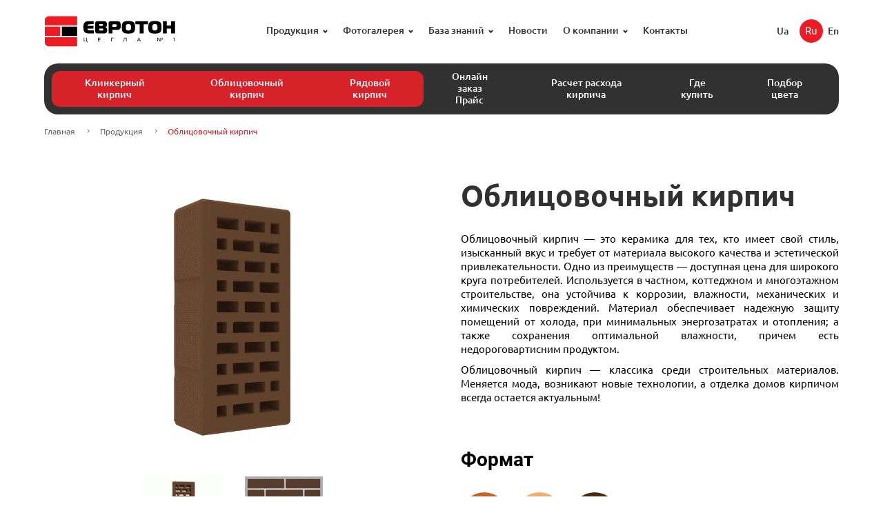

--- FILE ---
content_type: text/html; charset=UTF-8
request_url: https://euroton.ua/ru/products/facing-bricks/?color=brown-m-150
body_size: 28212
content:

<!doctype html>
<html lang="ru-RU"
	prefix="og: https://ogp.me/ns#"  data-context="ru_RU">
<head>

  <meta charset="UTF-8">
  <meta name="viewport" content="width=device-width, initial-scale=1">
  <link rel="profile" href="https://gmpg.org/xfn/11">
  <title>Облицовочный кирпич | Евротон</title>

		<!-- All in One SEO 4.0.18 -->
		<meta name="description" content="Современная технологическая линия немецкого производства и квалифицированный персонал позволяют выпускать лицевой кирпич ТМ «Евротон» высокого и стабильного качества."/>
		<link rel="canonical" href="https://euroton.ua/ru/products/facing-bricks/" />
		<script type="application/ld+json" class="aioseo-schema">
			{"@context":"https:\/\/schema.org","@graph":[{"@type":"WebSite","@id":"https:\/\/euroton.ua\/ru\/#website","url":"https:\/\/euroton.ua\/ru\/","name":"\u0415\u0432\u0440\u043e\u0442\u043e\u043d","description":"\u0426\u0435\u0433\u043b\u0430 \u21161 \u0432\u0456\u0434 \u0443\u043a\u0440\u0430\u0457\u043d\u0441\u044c\u043a\u043e\u0433\u043e \u0432\u0438\u0440\u043e\u0431\u043d\u0438\u043a\u0430","publisher":{"@id":"https:\/\/euroton.ua\/ru\/#organization"}},{"@type":"Organization","@id":"https:\/\/euroton.ua\/ru\/#organization","name":"\u0404\u0432\u0440\u043e\u0442\u043e\u043d","url":"https:\/\/euroton.ua\/ru\/","contactPoint":{"@type":"ContactPoint","telephone":"+380673347404","contactType":"Sales"}},{"@type":"BreadcrumbList","@id":"https:\/\/euroton.ua\/ru\/products\/facing-bricks\/#breadcrumblist","itemListElement":[{"@type":"ListItem","@id":"https:\/\/euroton.ua\/ru\/#listItem","position":"1","item":{"@id":"https:\/\/euroton.ua\/ru\/#item","name":"\u0414\u043e\u0434\u043e\u043c\u0443","description":"\u0422\u041c \u0415\u0432\u0440\u043e\u0442\u043e\u043d \u043f\u0440\u0435\u0434\u043b\u0430\u0433\u0430\u0435\u0442 \u0430\u0441\u0441\u043e\u0440\u0442\u0438\u043c\u0435\u043d\u0442 \u043a\u0430\u0447\u0435\u0441\u0442\u0432\u0435\u043d\u043d\u043e\u0433\u043e \u043a\u0438\u0440\u043f\u0438\u0447\u0430. \u041a\u043b\u0438\u043d\u043a\u0435\u0440\u043d\u044b\u0439, \u043b\u0438\u0446\u0435\u0432\u043e\u0439, \u0444\u0430\u0441\u043e\u043d\u043d\u044b\u0439. \u041b\u044e\u0431\u043e\u0439 \u0446\u0432\u0435\u0442. \u0414\u043e\u0441\u0442\u0443\u043f\u043d\u0430\u044f \u0446\u0435\u043d\u0430.","url":"https:\/\/euroton.ua\/ru\/"},"nextItem":"https:\/\/euroton.ua\/ru\/products\/facing-bricks\/#listItem"},{"@type":"ListItem","@id":"https:\/\/euroton.ua\/ru\/products\/facing-bricks\/#listItem","position":"2","item":{"@id":"https:\/\/euroton.ua\/ru\/products\/facing-bricks\/#item","name":"\u041e\u0431\u043b\u0438\u0446\u043e\u0432\u043e\u0447\u043d\u044b\u0439 \u043a\u0438\u0440\u043f\u0438\u0447","description":"\u0421\u043e\u0432\u0440\u0435\u043c\u0435\u043d\u043d\u0430\u044f \u0442\u0435\u0445\u043d\u043e\u043b\u043e\u0433\u0438\u0447\u0435\u0441\u043a\u0430\u044f \u043b\u0438\u043d\u0438\u044f \u043d\u0435\u043c\u0435\u0446\u043a\u043e\u0433\u043e \u043f\u0440\u043e\u0438\u0437\u0432\u043e\u0434\u0441\u0442\u0432\u0430 \u0438 \u043a\u0432\u0430\u043b\u0438\u0444\u0438\u0446\u0438\u0440\u043e\u0432\u0430\u043d\u043d\u044b\u0439 \u043f\u0435\u0440\u0441\u043e\u043d\u0430\u043b \u043f\u043e\u0437\u0432\u043e\u043b\u044f\u044e\u0442 \u0432\u044b\u043f\u0443\u0441\u043a\u0430\u0442\u044c \u043b\u0438\u0446\u0435\u0432\u043e\u0439 \u043a\u0438\u0440\u043f\u0438\u0447 \u0422\u041c \u00ab\u0415\u0432\u0440\u043e\u0442\u043e\u043d\u00bb \u0432\u044b\u0441\u043e\u043a\u043e\u0433\u043e \u0438 \u0441\u0442\u0430\u0431\u0438\u043b\u044c\u043d\u043e\u0433\u043e \u043a\u0430\u0447\u0435\u0441\u0442\u0432\u0430.","url":"https:\/\/euroton.ua\/ru\/products\/facing-bricks\/"},"previousItem":"https:\/\/euroton.ua\/ru\/#listItem"}]},{"@type":"CollectionPage","@id":"https:\/\/euroton.ua\/ru\/products\/facing-bricks\/#collectionpage","url":"https:\/\/euroton.ua\/ru\/products\/facing-bricks\/","name":"\u041e\u0431\u043b\u0438\u0446\u043e\u0432\u043e\u0447\u043d\u044b\u0439 \u043a\u0438\u0440\u043f\u0438\u0447 | \u0415\u0432\u0440\u043e\u0442\u043e\u043d","description":"\u0421\u043e\u0432\u0440\u0435\u043c\u0435\u043d\u043d\u0430\u044f \u0442\u0435\u0445\u043d\u043e\u043b\u043e\u0433\u0438\u0447\u0435\u0441\u043a\u0430\u044f \u043b\u0438\u043d\u0438\u044f \u043d\u0435\u043c\u0435\u0446\u043a\u043e\u0433\u043e \u043f\u0440\u043e\u0438\u0437\u0432\u043e\u0434\u0441\u0442\u0432\u0430 \u0438 \u043a\u0432\u0430\u043b\u0438\u0444\u0438\u0446\u0438\u0440\u043e\u0432\u0430\u043d\u043d\u044b\u0439 \u043f\u0435\u0440\u0441\u043e\u043d\u0430\u043b \u043f\u043e\u0437\u0432\u043e\u043b\u044f\u044e\u0442 \u0432\u044b\u043f\u0443\u0441\u043a\u0430\u0442\u044c \u043b\u0438\u0446\u0435\u0432\u043e\u0439 \u043a\u0438\u0440\u043f\u0438\u0447 \u0422\u041c \u00ab\u0415\u0432\u0440\u043e\u0442\u043e\u043d\u00bb \u0432\u044b\u0441\u043e\u043a\u043e\u0433\u043e \u0438 \u0441\u0442\u0430\u0431\u0438\u043b\u044c\u043d\u043e\u0433\u043e \u043a\u0430\u0447\u0435\u0441\u0442\u0432\u0430.","inLanguage":"ru-RU","isPartOf":{"@id":"https:\/\/euroton.ua\/ru\/#website"},"breadcrumb":{"@id":"https:\/\/euroton.ua\/ru\/products\/facing-bricks\/#breadcrumblist"}}]}
		</script>
		<!-- All in One SEO -->

<link rel='stylesheet' id='contact-form-7-css'  href='https://euroton.ua/content/plugins/contact-form-7/includes/css/styles.css?ver=5.3.2' media='all' />
<link rel='stylesheet' id='wpm-main-css'  href='//euroton.ua/content/plugins/wp-multilang/assets/styles/main.min.css?ver=2.4.1' media='all' />
<link rel='stylesheet' id='euroton-style-css'  href='https://euroton.ua/content/themes/euroton/style.css?ver=1660823937' media='all' />
<link rel='stylesheet' id='euroton-vendors-css'  href='https://euroton.ua/content/themes/euroton/assets/css/vendors.css?ver=1660823937' media='all' />
<link rel='stylesheet' id='euroton-main-css'  href='https://euroton.ua/content/themes/euroton/assets/css/main.css?t=241120221038&#038;ver=1660823937' media='all' />
<link rel='stylesheet' id='update_styles-css'  href='https://euroton.ua/content/themes/euroton/assets/css/update.css?ver=1660823937' media='all' />
<link rel="alternate" hreflang="x-default" href="https://euroton.ua/products/facing-bricks/?color=brown-m-150"/>
<link rel="alternate" hreflang="uk-ua" href="https://euroton.ua/products/facing-bricks/?color=brown-m-150"/>
<link rel="alternate" hreflang="ru-ru" href="https://euroton.ua/ru/products/facing-bricks/?color=brown-m-150"/>
<link rel="alternate" hreflang="en-us" href="https://euroton.ua/en/products/facing-bricks/?color=brown-m-150"/>

  <!-- Google Tag Manager 2021 -->
  <script>(function(w,d,s,l,i){w[l]=w[l]||[];w[l].push({'gtm.start':
  new Date().getTime(),event:'gtm.js'});var f=d.getElementsByTagName(s)[0],
  j=d.createElement(s),dl=l!='dataLayer'?'&l='+l:'';j.async=true;j.src=
  'https://www.googletagmanager.com/gtm.js?id='+i+dl;f.parentNode.insertBefore(j,f);
  })(window,document,'script','dataLayer','GTM-W9GC4P5');</script>
  <!-- End Google Tag Manager -->

        <style>
      .product  .not-select + span,
      .product  .not-select + span + .select-mod {
        opacity: 0.6;
      }
      .product  .not-select {
        width: 100%;
        height: 100%;
        position: absolute;
        top: 0;
        left: 0;
        z-index: 99999;
      }
      .product .select-label {
        position: relative;
      }
      .product .product-slider {
        overflow: hidden;
      }
      input[type="hidden"] {
        display: none;
      }
      video {
        width: 100%;
      }
      .table.table_tr table {
        width: 100%;
      }
    </style>
  
    
        
        
        
        
              <style>
        html[lang="ru-RU"] img.lang-en, html[lang="uk-ua"] img.lang-en {
          display: none;
        }
        html[lang="en-US"] img.lang-all {
          display: none;
        }
      </style>
</head>

<body class="archive tax-products_cat term-facing-bricks term-15 language-ru">

  <!-- Google Tag Manager (noscript) 2021 -->
  <noscript><iframe src="https://www.googletagmanager.com/ns.html?id=GTM-W9GC4P5"
  height="0" width="0" style="display:none;visibility:hidden"></iframe></noscript>
  <!-- End Google Tag Manager (noscript) -->

	    <header class="header">
        <div class="container">
            <div class="header__top">
                                                        <a class="logo" href="https://euroton.ua/ru/">
                            <img class="lang-all" src="https://euroton.ua/content/uploads/2021/02/Euroton_Logo.svg" alt="Евротон" title="Евротон - Кирпич №1 от украинского производителя">
                            <img class="lang-en" src="https://euroton.ua/content/uploads/2022/08/Euroton-logo-en.svg" alt="Евротон" title="Евротон - Кирпич №1 от украинского производителя">
                        </a>
                    
                    <nav>
                        <ul id="menu-verhnee-menyu" class="menu"><li id="menu-item-158" class="menu-item menu-item-type-post_type_archive menu-item-object-product current-menu-ancestor current-menu-parent menu-item-has-children header__dropdown menu-item-158"><a href="https://euroton.ua/ru/products/">Продукция</a>
<ul class="sub-menu">
	<li id="menu-item-355" class="menu-item menu-item-type-taxonomy menu-item-object-products_cat menu-item-355"><a href="https://euroton.ua/ru/products/clay-bricks/">Клинкерный кирпич</a></li>
	<li id="menu-item-160" class="menu-item menu-item-type-taxonomy menu-item-object-products_cat current-menu-item menu-item-160"><a href="https://euroton.ua/ru/products/facing-bricks/" aria-current="page">Облицовочный кирпич</a></li>
	<li id="menu-item-161" class="menu-item menu-item-type-taxonomy menu-item-object-products_cat menu-item-161"><a href="https://euroton.ua/ru/products/row-bricks/">Рядовой кирпич</a></li>
	<li id="menu-item-196" class="menu-item menu-item-type-post_type menu-item-object-page menu-item-196"><a href="https://euroton.ua/ru/certifications/">Сертификаты</a></li>
</ul>
</li>
<li id="menu-item-412" class="menu-item menu-item-type-post_type menu-item-object-page menu-item-has-children header__dropdown menu-item-412"><a href="https://euroton.ua/ru/gallery/">Фотогалерея</a>
<ul class="sub-menu">
	<li id="menu-item-413" class="menu-item menu-item-type-post_type menu-item-object-page menu-item-413"><a href="https://euroton.ua/ru/gallery/kladka-czegli/">Элементы кирпичной кладки домов</a></li>
	<li id="menu-item-2638" class="menu-item menu-item-type-post_type menu-item-object-page menu-item-2638"><a href="https://euroton.ua/ru/gallery/foto-budinkiv/">Фото готовых объектов</a></li>
</ul>
</li>
<li id="menu-item-873" class="menu-item menu-item-type-custom menu-item-object-custom menu-item-has-children header__dropdown menu-item-873"><a>База знаний</a>
<ul class="sub-menu">
	<li id="menu-item-525" class="menu-item menu-item-type-post_type menu-item-object-post menu-item-525"><a href="https://euroton.ua/ru/knowledges/manufacturing-and-materials/">Изготовление и материалы</a></li>
	<li id="menu-item-526" class="menu-item menu-item-type-post_type menu-item-object-post menu-item-526"><a href="https://euroton.ua/ru/knowledges/types-kladki/">Типы кладок</a></li>
	<li id="menu-item-527" class="menu-item menu-item-type-post_type menu-item-object-post menu-item-527"><a href="https://euroton.ua/ru/knowledges/recommendations/">Рекомендации по строительству</a></li>
	<li id="menu-item-528" class="menu-item menu-item-type-post_type menu-item-object-post menu-item-528"><a href="https://euroton.ua/ru/knowledges/modern-technologies-and-trends/">Современные технологии и тренды</a></li>
	<li id="menu-item-529" class="menu-item menu-item-type-post_type menu-item-object-post menu-item-529"><a href="https://euroton.ua/ru/knowledges/construction-of-wall/">Сооружение стены</a></li>
	<li id="menu-item-530" class="menu-item menu-item-type-post_type menu-item-object-post menu-item-530"><a href="https://euroton.ua/ru/knowledges/vigotovlennya-prirodnogo-klinkeru/">Изготовление природного клинкера</a></li>
	<li id="menu-item-531" class="menu-item menu-item-type-post_type menu-item-object-post menu-item-531"><a href="https://euroton.ua/ru/knowledges/zastosuvannya-fasonnoyi-czegli/">Применение фасонного кирпичa</a></li>
</ul>
</li>
<li id="menu-item-197" class="menu-item menu-item-type-taxonomy menu-item-object-category menu-item-197"><a href="https://euroton.ua/ru/news/">Новости</a></li>
<li id="menu-item-1586" class="menu-item menu-item-type-post_type menu-item-object-page menu-item-has-children header__dropdown menu-item-1586"><a href="https://euroton.ua/ru/about-us/">О компании</a>
<ul class="sub-menu">
	<li id="menu-item-1587" class="menu-item menu-item-type-post_type menu-item-object-page menu-item-1587"><a href="https://euroton.ua/ru/about-us/for-partners/">Партнерам</a></li>
	<li id="menu-item-386" class="menu-item menu-item-type-post_type menu-item-object-page menu-item-386"><a href="https://euroton.ua/ru/about-us/faq/">FAQ</a></li>
</ul>
</li>
<li id="menu-item-1579" class="menu-item menu-item-type-post_type menu-item-object-page menu-item-1579"><a href="https://euroton.ua/ru/contacts/">Контакты</a></li>
</ul>                    </nav>
                    <div class="header__wrapper">
                        <ul class="wpm-language-switcher language switcher-list">
			<li class="item-language-ua">
							<a href="https://euroton.ua/products/facing-bricks/?color=brown-m-150" data-lang="ua">
												<img src="https://euroton.ua/content/plugins/wp-multilang/flags/ua.png" alt="Ua">
													<span>Ua</span>
											</a>
					</li>
			<li class="item-language-ru active">
							<span data-lang="ru">
												<img src="https://euroton.ua/content/plugins/wp-multilang/flags/ru.png" alt="Ru">
													<span>Ru</span>
											</span>
					</li>
			<li class="item-language-en">
							<a href="https://euroton.ua/en/products/facing-bricks/?color=brown-m-150" data-lang="en">
												<img src="https://euroton.ua/content/plugins/wp-multilang/flags/en.png" alt="En">
													<span>En</span>
											</a>
					</li>
	</ul>
                        <a class="header__mob-trigger" href="#"><span></span><span></span><span></span></a>
                    </div>
                </div>
                <div class="header__bottom">
                    <nav>
                        <ul id="menu-menyu" class="menu"><li id="menu-item-356" class="menu-item menu-item-type-taxonomy menu-item-object-products_cat menu-item-356"><a href="https://euroton.ua/ru/products/clay-bricks/">Клинкерный кирпич</a></li>
<li id="menu-item-163" class="menu-item menu-item-type-taxonomy menu-item-object-products_cat current-menu-item menu-item-163"><a href="https://euroton.ua/ru/products/facing-bricks/" aria-current="page">Облицовочный кирпич</a></li>
<li id="menu-item-164" class="menu-item menu-item-type-taxonomy menu-item-object-products_cat menu-item-164"><a href="https://euroton.ua/ru/products/row-bricks/">Рядовой кирпич</a></li>
<li id="menu-item-1617" class="menu-item menu-item-type-post_type menu-item-object-page menu-item-1617"><a href="https://euroton.ua/ru/price-list/">Онлайн заказ<br>Прайс</a></li>
<li id="menu-item-383" class="menu-item menu-item-type-post_type menu-item-object-page menu-item-383"><a href="https://euroton.ua/ru/calc/">Расчет расхода кирпича</a></li>
<li id="menu-item-1597" class="menu-item menu-item-type-post_type menu-item-object-page menu-item-1597"><a href="https://euroton.ua/ru/tobuy/where-to-buy/">Где купить</a></li>
<li id="menu-item-382" class="menu-item menu-item-type-post_type menu-item-object-page menu-item-382"><a href="https://euroton.ua/ru/build/">Подбор цвета</a></li>
</ul>                    </nav>
                </div>
            </div>
        </header>

<script>
	var jsonProducts = '{"red-m-150":{"invoices":[{"name_invoice":"\u0413\u043b\u0430\u0434\u043a\u0438\u0439","price":"10750","product_size":"250\u0445120\u044565","quantity_pallet":"0.48","quantity_pallet_car":"18","quantity_car":"8.64","galleries":[{"ID":3729,"id":3729,"title":"[:ua]\u041b\u0438\u0446\u044c\u043e\u0432\u0430 \u0427\u0435\u0440\u0432\u043e\u043d\u0430 \u0413\u043b\u0430\u0434\u043a\u0430[:]","filename":"Lytsova-CHervona-Gladka.gif","filesize":3069927,"url":"https:\/\/euroton.ua\/content\/uploads\/2021\/10\/Lytsova-CHervona-Gladka.gif?v=1634819950","link":"https:\/\/euroton.ua\/ru\/lytsova-chervona-gladka\/","alt":"","author":"1","description":"","caption":"","name":"lytsova-chervona-gladka","status":"inherit","uploaded_to":0,"date":"2021-10-21 12:35:22","modified":"2021-10-21 12:36:23","menu_order":0,"mime_type":"image\/gif","type":"image","subtype":"gif","icon":"https:\/\/euroton.ua\/wp-includes\/images\/media\/default.png","width":935,"height":684,"sizes":{"thumbnail":"https:\/\/euroton.ua\/content\/uploads\/2021\/10\/Lytsova-CHervona-Gladka-150x150.gif?v=1634819950","thumbnail-width":150,"thumbnail-height":150,"medium":"https:\/\/euroton.ua\/content\/uploads\/2021\/10\/Lytsova-CHervona-Gladka-300x219.gif?v=1634819950","medium-width":300,"medium-height":219,"medium_large":"https:\/\/euroton.ua\/content\/uploads\/2021\/10\/Lytsova-CHervona-Gladka-768x562.gif?v=1634819950","medium_large-width":768,"medium_large-height":562,"large":"https:\/\/euroton.ua\/content\/uploads\/2021\/10\/Lytsova-CHervona-Gladka.gif?v=1634819950","large-width":935,"large-height":684,"1536x1536":"https:\/\/euroton.ua\/content\/uploads\/2021\/10\/Lytsova-CHervona-Gladka.gif?v=1634819950","1536x1536-width":935,"1536x1536-height":684,"2048x2048":"https:\/\/euroton.ua\/content\/uploads\/2021\/10\/Lytsova-CHervona-Gladka.gif?v=1634819950","2048x2048-width":935,"2048x2048-height":684,"gall_b_thumb":"https:\/\/euroton.ua\/content\/uploads\/2021\/10\/Lytsova-CHervona-Gladka-145x115.gif?v=1634819950","gall_b_thumb-width":145,"gall_b_thumb-height":115,"gallery-size-crop":"https:\/\/euroton.ua\/content\/uploads\/2021\/10\/Lytsova-CHervona-Gladka-550x335.gif?v=1634819950","gallery-size-crop-width":550,"gallery-size-crop-height":335}},{"ID":3354,"id":3354,"title":"[:ua]LUCOVA_CHERVONA_kladka_NEW_COLOR_RGB_8_06_21[:]","filename":"LUCOVA_CHERVONA_kladka_NEW_COLOR_RGB_8_06_21.jpg","filesize":155950,"url":"https:\/\/euroton.ua\/content\/uploads\/2020\/12\/LUCOVA_CHERVONA_kladka_NEW_COLOR_RGB_8_06_21.jpg?v=1624371877","link":"https:\/\/euroton.ua\/ru\/product\/red-m-150\/attachment\/lucova_chervona_kladka_new_color_rgb_8_06_21\/","alt":"","author":"1","description":"","caption":"","name":"lucova_chervona_kladka_new_color_rgb_8_06_21","status":"inherit","uploaded_to":256,"date":"2021-06-22 13:58:42","modified":"2021-06-22 13:58:49","menu_order":0,"mime_type":"image\/jpeg","type":"image","subtype":"jpeg","icon":"https:\/\/euroton.ua\/wp-includes\/images\/media\/default.png","width":2049,"height":1499,"sizes":{"thumbnail":"https:\/\/euroton.ua\/content\/uploads\/2020\/12\/LUCOVA_CHERVONA_kladka_NEW_COLOR_RGB_8_06_21-150x150.jpg?v=1624371877","thumbnail-width":150,"thumbnail-height":150,"medium":"https:\/\/euroton.ua\/content\/uploads\/2020\/12\/LUCOVA_CHERVONA_kladka_NEW_COLOR_RGB_8_06_21-300x219.jpg?v=1624371877","medium-width":300,"medium-height":219,"medium_large":"https:\/\/euroton.ua\/content\/uploads\/2020\/12\/LUCOVA_CHERVONA_kladka_NEW_COLOR_RGB_8_06_21-768x562.jpg?v=1624371877","medium_large-width":768,"medium_large-height":562,"large":"https:\/\/euroton.ua\/content\/uploads\/2020\/12\/LUCOVA_CHERVONA_kladka_NEW_COLOR_RGB_8_06_21-1024x749.jpg?v=1624371877","large-width":1024,"large-height":749,"1536x1536":"https:\/\/euroton.ua\/content\/uploads\/2020\/12\/LUCOVA_CHERVONA_kladka_NEW_COLOR_RGB_8_06_21-1536x1124.jpg?v=1624371877","1536x1536-width":1536,"1536x1536-height":1124,"2048x2048":"https:\/\/euroton.ua\/content\/uploads\/2020\/12\/LUCOVA_CHERVONA_kladka_NEW_COLOR_RGB_8_06_21.jpg?v=1624371877","2048x2048-width":2048,"2048x2048-height":1498,"gall_b_thumb":"https:\/\/euroton.ua\/content\/uploads\/2020\/12\/LUCOVA_CHERVONA_kladka_NEW_COLOR_RGB_8_06_21-145x115.jpg?v=1624371877","gall_b_thumb-width":145,"gall_b_thumb-height":115,"gallery-size-crop":"https:\/\/euroton.ua\/content\/uploads\/2020\/12\/LUCOVA_CHERVONA_kladka_NEW_COLOR_RGB_8_06_21-550x335.jpg?v=1624371877","gallery-size-crop-width":550,"gallery-size-crop-height":335}}]},{"name_invoice":"\u041a\u043e\u0440\u043e\u0435\u0434","price":"7500","product_size":"250\u0445120\u044565","quantity_pallet":"0.48","quantity_pallet_car":"18","quantity_car":"8.64","galleries":[{"ID":3726,"id":3726,"title":"[:ua]\u041b\u0438\u0446\u044c\u043e\u0432\u0430 \u0427\u0435\u0440\u0432\u043e\u043d\u0430 \u0424\u043b\u0435\u0448[:]","filename":"Lytsova-CHervona-Flesh.gif","filesize":3195406,"url":"https:\/\/euroton.ua\/content\/uploads\/2021\/10\/Lytsova-CHervona-Flesh.gif?v=1634819930","link":"https:\/\/euroton.ua\/ru\/lytsova-chervona-flesh\/","alt":"","author":"1","description":"","caption":"","name":"lytsova-chervona-flesh","status":"inherit","uploaded_to":0,"date":"2021-10-21 12:35:12","modified":"2021-10-21 12:36:28","menu_order":0,"mime_type":"image\/gif","type":"image","subtype":"gif","icon":"https:\/\/euroton.ua\/wp-includes\/images\/media\/default.png","width":933,"height":685,"sizes":{"thumbnail":"https:\/\/euroton.ua\/content\/uploads\/2021\/10\/Lytsova-CHervona-Flesh-150x150.gif?v=1634819930","thumbnail-width":150,"thumbnail-height":150,"medium":"https:\/\/euroton.ua\/content\/uploads\/2021\/10\/Lytsova-CHervona-Flesh-300x220.gif?v=1634819930","medium-width":300,"medium-height":220,"medium_large":"https:\/\/euroton.ua\/content\/uploads\/2021\/10\/Lytsova-CHervona-Flesh-768x564.gif?v=1634819930","medium_large-width":768,"medium_large-height":564,"large":"https:\/\/euroton.ua\/content\/uploads\/2021\/10\/Lytsova-CHervona-Flesh.gif?v=1634819930","large-width":933,"large-height":685,"1536x1536":"https:\/\/euroton.ua\/content\/uploads\/2021\/10\/Lytsova-CHervona-Flesh.gif?v=1634819930","1536x1536-width":933,"1536x1536-height":685,"2048x2048":"https:\/\/euroton.ua\/content\/uploads\/2021\/10\/Lytsova-CHervona-Flesh.gif?v=1634819930","2048x2048-width":933,"2048x2048-height":685,"gall_b_thumb":"https:\/\/euroton.ua\/content\/uploads\/2021\/10\/Lytsova-CHervona-Flesh-145x115.gif?v=1634819930","gall_b_thumb-width":145,"gall_b_thumb-height":115,"gallery-size-crop":"https:\/\/euroton.ua\/content\/uploads\/2021\/10\/Lytsova-CHervona-Flesh-550x335.gif?v=1634819930","gallery-size-crop-width":550,"gallery-size-crop-height":335}},{"ID":2476,"id":2476,"title":"[:ua]FLESH_CHERVONA_kladka[:]","filename":"FLESH_CHERVONA_kladka.jpg","filesize":152829,"url":"https:\/\/euroton.ua\/content\/uploads\/2020\/12\/FLESH_CHERVONA_kladka.jpg?v=1613046357","link":"https:\/\/euroton.ua\/ru\/product\/red-m-150\/attachment\/flesh_chervona_kladka\/","alt":"","author":"1","description":"","caption":"","name":"flesh_chervona_kladka","status":"inherit","uploaded_to":256,"date":"2021-02-11 12:12:42","modified":"2021-02-11 12:12:42","menu_order":0,"mime_type":"image\/jpeg","type":"image","subtype":"jpeg","icon":"https:\/\/euroton.ua\/wp-includes\/images\/media\/default.png","width":1980,"height":1432,"sizes":{"thumbnail":"https:\/\/euroton.ua\/content\/uploads\/2020\/12\/FLESH_CHERVONA_kladka-150x150.jpg?v=1613046357","thumbnail-width":150,"thumbnail-height":150,"medium":"https:\/\/euroton.ua\/content\/uploads\/2020\/12\/FLESH_CHERVONA_kladka-300x217.jpg?v=1613046357","medium-width":300,"medium-height":217,"medium_large":"https:\/\/euroton.ua\/content\/uploads\/2020\/12\/FLESH_CHERVONA_kladka-768x555.jpg?v=1613046357","medium_large-width":768,"medium_large-height":555,"large":"https:\/\/euroton.ua\/content\/uploads\/2020\/12\/FLESH_CHERVONA_kladka-1024x741.jpg?v=1613046357","large-width":1024,"large-height":741,"1536x1536":"https:\/\/euroton.ua\/content\/uploads\/2020\/12\/FLESH_CHERVONA_kladka-1536x1111.jpg?v=1613046357","1536x1536-width":1536,"1536x1536-height":1111,"2048x2048":"https:\/\/euroton.ua\/content\/uploads\/2020\/12\/FLESH_CHERVONA_kladka.jpg?v=1613046357","2048x2048-width":1980,"2048x2048-height":1432,"gall_b_thumb":"https:\/\/euroton.ua\/content\/uploads\/2020\/12\/FLESH_CHERVONA_kladka.jpg?v=1613046357","gall_b_thumb-width":145,"gall_b_thumb-height":105,"gallery-size-crop":"https:\/\/euroton.ua\/content\/uploads\/2020\/12\/FLESH_CHERVONA_kladka-550x335.jpg?v=1613046357","gallery-size-crop-width":550,"gallery-size-crop-height":335}}]},{"name_invoice":"\u0424\u043b\u044d\u0448","price":"10750","product_size":"250\u0445120\u044565","quantity_pallet":"0.48","quantity_pallet_car":"18","quantity_car":"8.64","galleries":[{"ID":3732,"id":3732,"title":"[:ua]\u041b\u0438\u0446\u044c\u043e\u0432\u0430 \u0427\u0435\u0440\u0432\u043e\u043d\u0430 \u0412\u0424-5[:]","filename":"Lytsova-CHervona-VF-5.gif","filesize":2710727,"url":"https:\/\/euroton.ua\/content\/uploads\/2021\/10\/Lytsova-CHervona-VF-5.gif?v=1634819941","link":"https:\/\/euroton.ua\/ru\/lytsova-chervona-vf-5\/","alt":"","author":"1","description":"","caption":"","name":"lytsova-chervona-vf-5","status":"inherit","uploaded_to":0,"date":"2021-10-21 12:35:31","modified":"2021-11-02 12:17:37","menu_order":0,"mime_type":"image\/gif","type":"image","subtype":"gif","icon":"https:\/\/euroton.ua\/wp-includes\/images\/media\/default.png","width":933,"height":685,"sizes":{"thumbnail":"https:\/\/euroton.ua\/content\/uploads\/2021\/10\/Lytsova-CHervona-VF-5-150x150.gif?v=1634819941","thumbnail-width":150,"thumbnail-height":150,"medium":"https:\/\/euroton.ua\/content\/uploads\/2021\/10\/Lytsova-CHervona-VF-5-300x220.gif?v=1634819941","medium-width":300,"medium-height":220,"medium_large":"https:\/\/euroton.ua\/content\/uploads\/2021\/10\/Lytsova-CHervona-VF-5-768x564.gif?v=1634819941","medium_large-width":768,"medium_large-height":564,"large":"https:\/\/euroton.ua\/content\/uploads\/2021\/10\/Lytsova-CHervona-VF-5.gif?v=1634819941","large-width":933,"large-height":685,"1536x1536":"https:\/\/euroton.ua\/content\/uploads\/2021\/10\/Lytsova-CHervona-VF-5.gif?v=1634819941","1536x1536-width":933,"1536x1536-height":685,"2048x2048":"https:\/\/euroton.ua\/content\/uploads\/2021\/10\/Lytsova-CHervona-VF-5.gif?v=1634819941","2048x2048-width":933,"2048x2048-height":685,"gall_b_thumb":"https:\/\/euroton.ua\/content\/uploads\/2021\/10\/Lytsova-CHervona-VF-5-145x115.gif?v=1634819941","gall_b_thumb-width":145,"gall_b_thumb-height":115,"gallery-size-crop":"https:\/\/euroton.ua\/content\/uploads\/2021\/10\/Lytsova-CHervona-VF-5-550x335.gif?v=1634819941","gallery-size-crop-width":550,"gallery-size-crop-height":335}},{"ID":3778,"id":3778,"title":"[:ua]VF-5-1-scaled[:]","filename":"VF-5-1-scaled-1.jpg","filesize":82682,"url":"https:\/\/euroton.ua\/content\/uploads\/2020\/12\/VF-5-1-scaled-1.jpg","link":"https:\/\/euroton.ua\/ru\/product\/palermo-peach-m-300\/attachment\/vf-5-1-scaled\/","alt":"","author":"1","description":"","caption":"","name":"vf-5-1-scaled","status":"inherit","uploaded_to":217,"date":"2021-11-01 13:55:56","modified":"2021-11-02 14:18:09","menu_order":0,"mime_type":"image\/jpeg","type":"image","subtype":"jpeg","icon":"https:\/\/euroton.ua\/wp-includes\/images\/media\/default.png","width":933,"height":685,"sizes":{"thumbnail":"https:\/\/euroton.ua\/content\/uploads\/2020\/12\/VF-5-1-scaled-1-150x150.jpg","thumbnail-width":150,"thumbnail-height":150,"medium":"https:\/\/euroton.ua\/content\/uploads\/2020\/12\/VF-5-1-scaled-1-300x220.jpg","medium-width":300,"medium-height":220,"medium_large":"https:\/\/euroton.ua\/content\/uploads\/2020\/12\/VF-5-1-scaled-1-768x564.jpg","medium_large-width":768,"medium_large-height":564,"large":"https:\/\/euroton.ua\/content\/uploads\/2020\/12\/VF-5-1-scaled-1.jpg","large-width":933,"large-height":685,"1536x1536":"https:\/\/euroton.ua\/content\/uploads\/2020\/12\/VF-5-1-scaled-1.jpg","1536x1536-width":933,"1536x1536-height":685,"2048x2048":"https:\/\/euroton.ua\/content\/uploads\/2020\/12\/VF-5-1-scaled-1.jpg","2048x2048-width":933,"2048x2048-height":685,"gall_b_thumb":"https:\/\/euroton.ua\/content\/uploads\/2020\/12\/VF-5-1-scaled-1-145x115.jpg","gall_b_thumb-width":145,"gall_b_thumb-height":115,"gallery-size-crop":"https:\/\/euroton.ua\/content\/uploads\/2020\/12\/VF-5-1-scaled-1-550x335.jpg","gallery-size-crop-width":550,"gallery-size-crop-height":335}}]},{"name_invoice":"\u0424\u0430\u0441\u043e\u043d\u043d\u044b\u0439 \u2116 5","price":"11750","product_size":"250\u0445120\u044565","quantity_pallet":"0.48","quantity_pallet_car":"18","quantity_car":"8.64","galleries":[{"ID":3730,"id":3730,"title":"[:ua]\u041b\u0438\u0446\u044c\u043e\u0432\u0430 \u0427\u0435\u0440\u0432\u043e\u043d\u0430 \u0412\u0424-14[:]","filename":"Lytsova-CHervona-VF-14.gif","filesize":2629108,"url":"https:\/\/euroton.ua\/content\/uploads\/2021\/10\/Lytsova-CHervona-VF-14.gif?v=1634819948","link":"https:\/\/euroton.ua\/ru\/lytsova-chervona-vf-14\/","alt":"","author":"1","description":"","caption":"","name":"lytsova-chervona-vf-14","status":"inherit","uploaded_to":0,"date":"2021-10-21 12:35:26","modified":"2021-10-21 12:36:41","menu_order":0,"mime_type":"image\/gif","type":"image","subtype":"gif","icon":"https:\/\/euroton.ua\/wp-includes\/images\/media\/default.png","width":933,"height":685,"sizes":{"thumbnail":"https:\/\/euroton.ua\/content\/uploads\/2021\/10\/Lytsova-CHervona-VF-14-150x150.gif?v=1634819948","thumbnail-width":150,"thumbnail-height":150,"medium":"https:\/\/euroton.ua\/content\/uploads\/2021\/10\/Lytsova-CHervona-VF-14-300x220.gif?v=1634819948","medium-width":300,"medium-height":220,"medium_large":"https:\/\/euroton.ua\/content\/uploads\/2021\/10\/Lytsova-CHervona-VF-14-768x564.gif?v=1634819948","medium_large-width":768,"medium_large-height":564,"large":"https:\/\/euroton.ua\/content\/uploads\/2021\/10\/Lytsova-CHervona-VF-14.gif?v=1634819948","large-width":933,"large-height":685,"1536x1536":"https:\/\/euroton.ua\/content\/uploads\/2021\/10\/Lytsova-CHervona-VF-14.gif?v=1634819948","1536x1536-width":933,"1536x1536-height":685,"2048x2048":"https:\/\/euroton.ua\/content\/uploads\/2021\/10\/Lytsova-CHervona-VF-14.gif?v=1634819948","2048x2048-width":933,"2048x2048-height":685,"gall_b_thumb":"https:\/\/euroton.ua\/content\/uploads\/2021\/10\/Lytsova-CHervona-VF-14-145x115.gif?v=1634819948","gall_b_thumb-width":145,"gall_b_thumb-height":115,"gallery-size-crop":"https:\/\/euroton.ua\/content\/uploads\/2021\/10\/Lytsova-CHervona-VF-14-550x335.gif?v=1634819948","gallery-size-crop-width":550,"gallery-size-crop-height":335}},{"ID":3779,"id":3779,"title":"[:ua]VF-14-1-scaled[:]","filename":"VF-14-1-scaled-1.jpg","filesize":77942,"url":"https:\/\/euroton.ua\/content\/uploads\/2020\/12\/VF-14-1-scaled-1.jpg","link":"https:\/\/euroton.ua\/ru\/product\/palermo-peach-m-300\/attachment\/vf-14-1-scaled\/","alt":"","author":"1","description":"","caption":"","name":"vf-14-1-scaled","status":"inherit","uploaded_to":217,"date":"2021-11-01 13:56:31","modified":"2021-11-02 13:54:11","menu_order":0,"mime_type":"image\/jpeg","type":"image","subtype":"jpeg","icon":"https:\/\/euroton.ua\/wp-includes\/images\/media\/default.png","width":933,"height":685,"sizes":{"thumbnail":"https:\/\/euroton.ua\/content\/uploads\/2020\/12\/VF-14-1-scaled-1-150x150.jpg","thumbnail-width":150,"thumbnail-height":150,"medium":"https:\/\/euroton.ua\/content\/uploads\/2020\/12\/VF-14-1-scaled-1-300x220.jpg","medium-width":300,"medium-height":220,"medium_large":"https:\/\/euroton.ua\/content\/uploads\/2020\/12\/VF-14-1-scaled-1-768x564.jpg","medium_large-width":768,"medium_large-height":564,"large":"https:\/\/euroton.ua\/content\/uploads\/2020\/12\/VF-14-1-scaled-1.jpg","large-width":933,"large-height":685,"1536x1536":"https:\/\/euroton.ua\/content\/uploads\/2020\/12\/VF-14-1-scaled-1.jpg","1536x1536-width":933,"1536x1536-height":685,"2048x2048":"https:\/\/euroton.ua\/content\/uploads\/2020\/12\/VF-14-1-scaled-1.jpg","2048x2048-width":933,"2048x2048-height":685,"gall_b_thumb":"https:\/\/euroton.ua\/content\/uploads\/2020\/12\/VF-14-1-scaled-1-145x115.jpg","gall_b_thumb-width":145,"gall_b_thumb-height":115,"gallery-size-crop":"https:\/\/euroton.ua\/content\/uploads\/2020\/12\/VF-14-1-scaled-1-550x335.jpg","gallery-size-crop-width":550,"gallery-size-crop-height":335}}]},{"name_invoice":"\u0424\u0430\u0441\u043e\u043d\u043d\u044b\u0439 \u2116 14","price":"11750","product_size":"250\u0445120\u044565","quantity_pallet":"0.48","quantity_pallet_car":"18","quantity_car":"8.64","galleries":[{"ID":3731,"id":3731,"title":"[:ua]\u041b\u0438\u0446\u044c\u043e\u0432\u0430 \u0427\u0435\u0440\u0432\u043e\u043d\u0430 \u0412\u0424-29[:]","filename":"Lytsova-CHervona-VF-29.gif","filesize":2836244,"url":"https:\/\/euroton.ua\/content\/uploads\/2021\/10\/Lytsova-CHervona-VF-29.gif?v=1634819947","link":"https:\/\/euroton.ua\/ru\/lytsova-chervona-vf-29\/","alt":"","author":"1","description":"","caption":"","name":"lytsova-chervona-vf-29","status":"inherit","uploaded_to":0,"date":"2021-10-21 12:35:28","modified":"2021-11-02 12:18:01","menu_order":0,"mime_type":"image\/gif","type":"image","subtype":"gif","icon":"https:\/\/euroton.ua\/wp-includes\/images\/media\/default.png","width":933,"height":685,"sizes":{"thumbnail":"https:\/\/euroton.ua\/content\/uploads\/2021\/10\/Lytsova-CHervona-VF-29-150x150.gif?v=1634819947","thumbnail-width":150,"thumbnail-height":150,"medium":"https:\/\/euroton.ua\/content\/uploads\/2021\/10\/Lytsova-CHervona-VF-29-300x220.gif?v=1634819947","medium-width":300,"medium-height":220,"medium_large":"https:\/\/euroton.ua\/content\/uploads\/2021\/10\/Lytsova-CHervona-VF-29-768x564.gif?v=1634819947","medium_large-width":768,"medium_large-height":564,"large":"https:\/\/euroton.ua\/content\/uploads\/2021\/10\/Lytsova-CHervona-VF-29.gif?v=1634819947","large-width":933,"large-height":685,"1536x1536":"https:\/\/euroton.ua\/content\/uploads\/2021\/10\/Lytsova-CHervona-VF-29.gif?v=1634819947","1536x1536-width":933,"1536x1536-height":685,"2048x2048":"https:\/\/euroton.ua\/content\/uploads\/2021\/10\/Lytsova-CHervona-VF-29.gif?v=1634819947","2048x2048-width":933,"2048x2048-height":685,"gall_b_thumb":"https:\/\/euroton.ua\/content\/uploads\/2021\/10\/Lytsova-CHervona-VF-29-145x115.gif?v=1634819947","gall_b_thumb-width":145,"gall_b_thumb-height":115,"gallery-size-crop":"https:\/\/euroton.ua\/content\/uploads\/2021\/10\/Lytsova-CHervona-VF-29-550x335.gif?v=1634819947","gallery-size-crop-width":550,"gallery-size-crop-height":335}},{"ID":3780,"id":3780,"title":"[:ua]VF-29-1-scaled[:]","filename":"VF-29-1-scaled-1.jpg","filesize":77258,"url":"https:\/\/euroton.ua\/content\/uploads\/2020\/12\/VF-29-1-scaled-1.jpg","link":"https:\/\/euroton.ua\/ru\/product\/palermo-peach-m-300\/attachment\/vf-29-1-scaled\/","alt":"","author":"1","description":"","caption":"","name":"vf-29-1-scaled","status":"inherit","uploaded_to":217,"date":"2021-11-01 13:56:52","modified":"2021-11-02 12:11:55","menu_order":0,"mime_type":"image\/jpeg","type":"image","subtype":"jpeg","icon":"https:\/\/euroton.ua\/wp-includes\/images\/media\/default.png","width":933,"height":685,"sizes":{"thumbnail":"https:\/\/euroton.ua\/content\/uploads\/2020\/12\/VF-29-1-scaled-1-150x150.jpg","thumbnail-width":150,"thumbnail-height":150,"medium":"https:\/\/euroton.ua\/content\/uploads\/2020\/12\/VF-29-1-scaled-1-300x220.jpg","medium-width":300,"medium-height":220,"medium_large":"https:\/\/euroton.ua\/content\/uploads\/2020\/12\/VF-29-1-scaled-1-768x564.jpg","medium_large-width":768,"medium_large-height":564,"large":"https:\/\/euroton.ua\/content\/uploads\/2020\/12\/VF-29-1-scaled-1.jpg","large-width":933,"large-height":685,"1536x1536":"https:\/\/euroton.ua\/content\/uploads\/2020\/12\/VF-29-1-scaled-1.jpg","1536x1536-width":933,"1536x1536-height":685,"2048x2048":"https:\/\/euroton.ua\/content\/uploads\/2020\/12\/VF-29-1-scaled-1.jpg","2048x2048-width":933,"2048x2048-height":685,"gall_b_thumb":"https:\/\/euroton.ua\/content\/uploads\/2020\/12\/VF-29-1-scaled-1-145x115.jpg","gall_b_thumb-width":145,"gall_b_thumb-height":115,"gallery-size-crop":"https:\/\/euroton.ua\/content\/uploads\/2020\/12\/VF-29-1-scaled-1-550x335.jpg","gallery-size-crop-width":550,"gallery-size-crop-height":335}}]},{"name_invoice":"\u0424\u0430\u0441\u043e\u043d\u043d\u044b\u0439 \u2116 29","price":"11750","product_size":"250\u0445120\u044565","quantity_pallet":"0.48","quantity_pallet_car":"18","quantity_car":"8.64","galleries":[{"ID":3733,"id":3733,"title":"[:ua]\u041b\u0438\u0446\u044c\u043e\u0432\u0430 \u0427\u0435\u0440\u0432\u043e\u043d\u0430 \u0412\u0424-16[:]","filename":"Lytsova-CHervona-VF-16.gif","filesize":1795459,"url":"https:\/\/euroton.ua\/content\/uploads\/2021\/10\/Lytsova-CHervona-VF-16.gif?v=1634819939","link":"https:\/\/euroton.ua\/ru\/lytsova-chervona-vf-16\/","alt":"","author":"1","description":"","caption":"","name":"lytsova-chervona-vf-16","status":"inherit","uploaded_to":0,"date":"2021-10-21 12:35:34","modified":"2021-10-21 12:37:16","menu_order":0,"mime_type":"image\/gif","type":"image","subtype":"gif","icon":"https:\/\/euroton.ua\/wp-includes\/images\/media\/default.png","width":933,"height":685,"sizes":{"thumbnail":"https:\/\/euroton.ua\/content\/uploads\/2021\/10\/Lytsova-CHervona-VF-16-150x150.gif?v=1634819939","thumbnail-width":150,"thumbnail-height":150,"medium":"https:\/\/euroton.ua\/content\/uploads\/2021\/10\/Lytsova-CHervona-VF-16-300x220.gif?v=1634819939","medium-width":300,"medium-height":220,"medium_large":"https:\/\/euroton.ua\/content\/uploads\/2021\/10\/Lytsova-CHervona-VF-16-768x564.gif?v=1634819939","medium_large-width":768,"medium_large-height":564,"large":"https:\/\/euroton.ua\/content\/uploads\/2021\/10\/Lytsova-CHervona-VF-16.gif?v=1634819939","large-width":933,"large-height":685,"1536x1536":"https:\/\/euroton.ua\/content\/uploads\/2021\/10\/Lytsova-CHervona-VF-16.gif?v=1634819939","1536x1536-width":933,"1536x1536-height":685,"2048x2048":"https:\/\/euroton.ua\/content\/uploads\/2021\/10\/Lytsova-CHervona-VF-16.gif?v=1634819939","2048x2048-width":933,"2048x2048-height":685,"gall_b_thumb":"https:\/\/euroton.ua\/content\/uploads\/2021\/10\/Lytsova-CHervona-VF-16-145x115.gif?v=1634819939","gall_b_thumb-width":145,"gall_b_thumb-height":115,"gallery-size-crop":"https:\/\/euroton.ua\/content\/uploads\/2021\/10\/Lytsova-CHervona-VF-16-550x335.gif?v=1634819939","gallery-size-crop-width":550,"gallery-size-crop-height":335}},{"ID":1707,"id":1707,"title":"[:en]\u0447\u0435\u0440\u0432\u043e\u043d\u0430 \u0431\u0440\u0443\u0441\u043e\u043a \u043a\u043b\u0430\u0434\u043a\u0430[:]","filename":"chervona-brusok-kladka.jpg","filesize":118458,"url":"https:\/\/euroton.ua\/content\/uploads\/2020\/12\/chervona-brusok-kladka.jpg","link":"https:\/\/euroton.ua\/ru\/product\/red-m-150\/attachment\/chervona-brusok-kladka\/","alt":"","author":"1","description":"","caption":"","name":"chervona-brusok-kladka","status":"inherit","uploaded_to":256,"date":"2021-02-01 15:57:49","modified":"2021-02-05 13:55:44","menu_order":0,"mime_type":"image\/jpeg","type":"image","subtype":"jpeg","icon":"https:\/\/euroton.ua\/wp-includes\/images\/media\/default.png","width":1200,"height":872,"sizes":{"thumbnail":"https:\/\/euroton.ua\/content\/uploads\/2020\/12\/chervona-brusok-kladka-150x150.jpg","thumbnail-width":150,"thumbnail-height":150,"medium":"https:\/\/euroton.ua\/content\/uploads\/2020\/12\/chervona-brusok-kladka-300x218.jpg","medium-width":300,"medium-height":218,"medium_large":"https:\/\/euroton.ua\/content\/uploads\/2020\/12\/chervona-brusok-kladka-768x558.jpg","medium_large-width":768,"medium_large-height":558,"large":"https:\/\/euroton.ua\/content\/uploads\/2020\/12\/chervona-brusok-kladka-1024x744.jpg","large-width":1024,"large-height":744,"1536x1536":"https:\/\/euroton.ua\/content\/uploads\/2020\/12\/chervona-brusok-kladka.jpg","1536x1536-width":1200,"1536x1536-height":872,"2048x2048":"https:\/\/euroton.ua\/content\/uploads\/2020\/12\/chervona-brusok-kladka.jpg","2048x2048-width":1200,"2048x2048-height":872,"gall_b_thumb":"https:\/\/euroton.ua\/content\/uploads\/2020\/12\/chervona-brusok-kladka.jpg","gall_b_thumb-width":145,"gall_b_thumb-height":105,"gallery-size-crop":"https:\/\/euroton.ua\/content\/uploads\/2020\/12\/chervona-brusok-kladka-550x335.jpg","gallery-size-crop-width":550,"gallery-size-crop-height":335}}]},{"name_invoice":"\u0411\u0440\u0443\u0441\u043e\u043a (\u0412\u0424-16)","price":"8600","product_size":"250\u044560\u044565","quantity_pallet":"0.78","quantity_pallet_car":"17","quantity_car":"13.26","galleries":[{"ID":3727,"id":3727,"title":"[:ua]\u041b\u0438\u0446\u044c\u043e\u0432\u0430 \u0427\u0435\u0440\u0432\u043e\u043d\u0430 \u041f\u043e\u0442\u043e\u0432\u0449\u0435\u043d\u0430[:]","filename":"Lytsova-CHervona-Potovshhena.gif","filesize":4026968,"url":"https:\/\/euroton.ua\/content\/uploads\/2021\/10\/Lytsova-CHervona-Potovshhena.gif?v=1634819929","link":"https:\/\/euroton.ua\/ru\/lytsova-chervona-potovshhena\/","alt":"","author":"1","description":"","caption":"","name":"lytsova-chervona-potovshhena","status":"inherit","uploaded_to":0,"date":"2021-10-21 12:35:16","modified":"2021-10-21 12:37:04","menu_order":0,"mime_type":"image\/gif","type":"image","subtype":"gif","icon":"https:\/\/euroton.ua\/wp-includes\/images\/media\/default.png","width":933,"height":685,"sizes":{"thumbnail":"https:\/\/euroton.ua\/content\/uploads\/2021\/10\/Lytsova-CHervona-Potovshhena-150x150.gif?v=1634819929","thumbnail-width":150,"thumbnail-height":150,"medium":"https:\/\/euroton.ua\/content\/uploads\/2021\/10\/Lytsova-CHervona-Potovshhena-300x220.gif?v=1634819929","medium-width":300,"medium-height":220,"medium_large":"https:\/\/euroton.ua\/content\/uploads\/2021\/10\/Lytsova-CHervona-Potovshhena-768x564.gif?v=1634819929","medium_large-width":768,"medium_large-height":564,"large":"https:\/\/euroton.ua\/content\/uploads\/2021\/10\/Lytsova-CHervona-Potovshhena.gif?v=1634819929","large-width":933,"large-height":685,"1536x1536":"https:\/\/euroton.ua\/content\/uploads\/2021\/10\/Lytsova-CHervona-Potovshhena.gif?v=1634819929","1536x1536-width":933,"1536x1536-height":685,"2048x2048":"https:\/\/euroton.ua\/content\/uploads\/2021\/10\/Lytsova-CHervona-Potovshhena.gif?v=1634819929","2048x2048-width":933,"2048x2048-height":685,"gall_b_thumb":"https:\/\/euroton.ua\/content\/uploads\/2021\/10\/Lytsova-CHervona-Potovshhena-145x115.gif?v=1634819929","gall_b_thumb-width":145,"gall_b_thumb-height":115,"gallery-size-crop":"https:\/\/euroton.ua\/content\/uploads\/2021\/10\/Lytsova-CHervona-Potovshhena-550x335.gif?v=1634819929","gallery-size-crop-width":550,"gallery-size-crop-height":335}}]},{"name_invoice":"\u0423\u0442\u043e\u043b\u0449\u0435\u043d\u043d\u044b\u0439 (\u041d\u0424 1,35)","price":"14512,5","product_size":"250\u0445120\u044588","quantity_pallet":"0.352","quantity_pallet_car":"18","quantity_car":"6.336","galleries":false}],"galleries":[{"ID":1703,"id":1703,"title":"[:en]\u0447\u0435\u0440\u0432\u043e\u043d\u0430 \u043a\u043e\u0440\u043e\u0457\u0434 \u043a\u043b\u0430\u0434\u043a\u0430[:]","filename":"chervona-koroyid-kladka.jpg","filesize":246237,"url":"https:\/\/euroton.ua\/content\/uploads\/2020\/12\/chervona-koroyid-kladka.jpg","link":"https:\/\/euroton.ua\/ru\/product\/red-m-150\/attachment\/chervona-koroyid-kladka\/","alt":"","author":"1","description":"","caption":"","name":"chervona-koroyid-kladka","status":"inherit","uploaded_to":256,"date":"2021-02-01 15:57:46","modified":"2021-02-05 13:56:22","menu_order":0,"mime_type":"image\/jpeg","type":"image","subtype":"jpeg","icon":"https:\/\/euroton.ua\/wp-includes\/images\/media\/default.png","width":1200,"height":872,"sizes":{"thumbnail":"https:\/\/euroton.ua\/content\/uploads\/2020\/12\/chervona-koroyid-kladka-150x150.jpg","thumbnail-width":150,"thumbnail-height":150,"medium":"https:\/\/euroton.ua\/content\/uploads\/2020\/12\/chervona-koroyid-kladka-300x218.jpg","medium-width":300,"medium-height":218,"medium_large":"https:\/\/euroton.ua\/content\/uploads\/2020\/12\/chervona-koroyid-kladka-768x558.jpg","medium_large-width":768,"medium_large-height":558,"large":"https:\/\/euroton.ua\/content\/uploads\/2020\/12\/chervona-koroyid-kladka-1024x744.jpg","large-width":1024,"large-height":744,"1536x1536":"https:\/\/euroton.ua\/content\/uploads\/2020\/12\/chervona-koroyid-kladka.jpg","1536x1536-width":1200,"1536x1536-height":872,"2048x2048":"https:\/\/euroton.ua\/content\/uploads\/2020\/12\/chervona-koroyid-kladka.jpg","2048x2048-width":1200,"2048x2048-height":872,"gall_b_thumb":"https:\/\/euroton.ua\/content\/uploads\/2020\/12\/chervona-koroyid-kladka.jpg","gall_b_thumb-width":145,"gall_b_thumb-height":105,"gallery-size-crop":"https:\/\/euroton.ua\/content\/uploads\/2020\/12\/chervona-koroyid-kladka-550x335.jpg","gallery-size-crop-width":550,"gallery-size-crop-height":335}},{"ID":1705,"id":1705,"title":"[:en]\u0447\u0435\u0440\u0432\u043e\u043d\u0430 \u0437\u0432\u0438\u0447\u0430\u0439\u043d\u0430 \u043a\u043b\u0430\u0434\u043a\u0430[:]","filename":"chervona-zvichajna-kladka.jpg","filesize":110888,"url":"https:\/\/euroton.ua\/content\/uploads\/2020\/12\/chervona-zvichajna-kladka.jpg","link":"https:\/\/euroton.ua\/ru\/product\/red-m-150\/attachment\/chervona-zvichajna-kladka\/","alt":"","author":"1","description":"","caption":"","name":"chervona-zvichajna-kladka","status":"inherit","uploaded_to":256,"date":"2021-02-01 15:57:47","modified":"2021-02-05 13:56:06","menu_order":0,"mime_type":"image\/jpeg","type":"image","subtype":"jpeg","icon":"https:\/\/euroton.ua\/wp-includes\/images\/media\/default.png","width":1200,"height":872,"sizes":{"thumbnail":"https:\/\/euroton.ua\/content\/uploads\/2020\/12\/chervona-zvichajna-kladka-150x150.jpg","thumbnail-width":150,"thumbnail-height":150,"medium":"https:\/\/euroton.ua\/content\/uploads\/2020\/12\/chervona-zvichajna-kladka-300x218.jpg","medium-width":300,"medium-height":218,"medium_large":"https:\/\/euroton.ua\/content\/uploads\/2020\/12\/chervona-zvichajna-kladka-768x558.jpg","medium_large-width":768,"medium_large-height":558,"large":"https:\/\/euroton.ua\/content\/uploads\/2020\/12\/chervona-zvichajna-kladka-1024x744.jpg","large-width":1024,"large-height":744,"1536x1536":"https:\/\/euroton.ua\/content\/uploads\/2020\/12\/chervona-zvichajna-kladka.jpg","1536x1536-width":1200,"1536x1536-height":872,"2048x2048":"https:\/\/euroton.ua\/content\/uploads\/2020\/12\/chervona-zvichajna-kladka.jpg","2048x2048-width":1200,"2048x2048-height":872,"gall_b_thumb":"https:\/\/euroton.ua\/content\/uploads\/2020\/12\/chervona-zvichajna-kladka.jpg","gall_b_thumb-width":145,"gall_b_thumb-height":105,"gallery-size-crop":"https:\/\/euroton.ua\/content\/uploads\/2020\/12\/chervona-zvichajna-kladka-550x335.jpg","gallery-size-crop-width":550,"gallery-size-crop-height":335}},{"ID":1707,"id":1707,"title":"[:en]\u0447\u0435\u0440\u0432\u043e\u043d\u0430 \u0431\u0440\u0443\u0441\u043e\u043a \u043a\u043b\u0430\u0434\u043a\u0430[:]","filename":"chervona-brusok-kladka.jpg","filesize":118458,"url":"https:\/\/euroton.ua\/content\/uploads\/2020\/12\/chervona-brusok-kladka.jpg","link":"https:\/\/euroton.ua\/ru\/product\/red-m-150\/attachment\/chervona-brusok-kladka\/","alt":"","author":"1","description":"","caption":"","name":"chervona-brusok-kladka","status":"inherit","uploaded_to":256,"date":"2021-02-01 15:57:49","modified":"2021-02-05 13:55:44","menu_order":0,"mime_type":"image\/jpeg","type":"image","subtype":"jpeg","icon":"https:\/\/euroton.ua\/wp-includes\/images\/media\/default.png","width":1200,"height":872,"sizes":{"thumbnail":"https:\/\/euroton.ua\/content\/uploads\/2020\/12\/chervona-brusok-kladka-150x150.jpg","thumbnail-width":150,"thumbnail-height":150,"medium":"https:\/\/euroton.ua\/content\/uploads\/2020\/12\/chervona-brusok-kladka-300x218.jpg","medium-width":300,"medium-height":218,"medium_large":"https:\/\/euroton.ua\/content\/uploads\/2020\/12\/chervona-brusok-kladka-768x558.jpg","medium_large-width":768,"medium_large-height":558,"large":"https:\/\/euroton.ua\/content\/uploads\/2020\/12\/chervona-brusok-kladka-1024x744.jpg","large-width":1024,"large-height":744,"1536x1536":"https:\/\/euroton.ua\/content\/uploads\/2020\/12\/chervona-brusok-kladka.jpg","1536x1536-width":1200,"1536x1536-height":872,"2048x2048":"https:\/\/euroton.ua\/content\/uploads\/2020\/12\/chervona-brusok-kladka.jpg","2048x2048-width":1200,"2048x2048-height":872,"gall_b_thumb":"https:\/\/euroton.ua\/content\/uploads\/2020\/12\/chervona-brusok-kladka.jpg","gall_b_thumb-width":145,"gall_b_thumb-height":105,"gallery-size-crop":"https:\/\/euroton.ua\/content\/uploads\/2020\/12\/chervona-brusok-kladka-550x335.jpg","gallery-size-crop-width":550,"gallery-size-crop-height":335}},{"ID":3726,"id":3726,"title":"[:ua]\u041b\u0438\u0446\u044c\u043e\u0432\u0430 \u0427\u0435\u0440\u0432\u043e\u043d\u0430 \u0424\u043b\u0435\u0448[:]","filename":"Lytsova-CHervona-Flesh.gif","filesize":3195406,"url":"https:\/\/euroton.ua\/content\/uploads\/2021\/10\/Lytsova-CHervona-Flesh.gif?v=1634819930","link":"https:\/\/euroton.ua\/ru\/lytsova-chervona-flesh\/","alt":"","author":"1","description":"","caption":"","name":"lytsova-chervona-flesh","status":"inherit","uploaded_to":0,"date":"2021-10-21 12:35:12","modified":"2021-10-21 12:36:28","menu_order":0,"mime_type":"image\/gif","type":"image","subtype":"gif","icon":"https:\/\/euroton.ua\/wp-includes\/images\/media\/default.png","width":933,"height":685,"sizes":{"thumbnail":"https:\/\/euroton.ua\/content\/uploads\/2021\/10\/Lytsova-CHervona-Flesh-150x150.gif?v=1634819930","thumbnail-width":150,"thumbnail-height":150,"medium":"https:\/\/euroton.ua\/content\/uploads\/2021\/10\/Lytsova-CHervona-Flesh-300x220.gif?v=1634819930","medium-width":300,"medium-height":220,"medium_large":"https:\/\/euroton.ua\/content\/uploads\/2021\/10\/Lytsova-CHervona-Flesh-768x564.gif?v=1634819930","medium_large-width":768,"medium_large-height":564,"large":"https:\/\/euroton.ua\/content\/uploads\/2021\/10\/Lytsova-CHervona-Flesh.gif?v=1634819930","large-width":933,"large-height":685,"1536x1536":"https:\/\/euroton.ua\/content\/uploads\/2021\/10\/Lytsova-CHervona-Flesh.gif?v=1634819930","1536x1536-width":933,"1536x1536-height":685,"2048x2048":"https:\/\/euroton.ua\/content\/uploads\/2021\/10\/Lytsova-CHervona-Flesh.gif?v=1634819930","2048x2048-width":933,"2048x2048-height":685,"gall_b_thumb":"https:\/\/euroton.ua\/content\/uploads\/2021\/10\/Lytsova-CHervona-Flesh-145x115.gif?v=1634819930","gall_b_thumb-width":145,"gall_b_thumb-height":115,"gallery-size-crop":"https:\/\/euroton.ua\/content\/uploads\/2021\/10\/Lytsova-CHervona-Flesh-550x335.gif?v=1634819930","gallery-size-crop-width":550,"gallery-size-crop-height":335}},{"ID":3727,"id":3727,"title":"[:ua]\u041b\u0438\u0446\u044c\u043e\u0432\u0430 \u0427\u0435\u0440\u0432\u043e\u043d\u0430 \u041f\u043e\u0442\u043e\u0432\u0449\u0435\u043d\u0430[:]","filename":"Lytsova-CHervona-Potovshhena.gif","filesize":4026968,"url":"https:\/\/euroton.ua\/content\/uploads\/2021\/10\/Lytsova-CHervona-Potovshhena.gif?v=1634819929","link":"https:\/\/euroton.ua\/ru\/lytsova-chervona-potovshhena\/","alt":"","author":"1","description":"","caption":"","name":"lytsova-chervona-potovshhena","status":"inherit","uploaded_to":0,"date":"2021-10-21 12:35:16","modified":"2021-10-21 12:37:04","menu_order":0,"mime_type":"image\/gif","type":"image","subtype":"gif","icon":"https:\/\/euroton.ua\/wp-includes\/images\/media\/default.png","width":933,"height":685,"sizes":{"thumbnail":"https:\/\/euroton.ua\/content\/uploads\/2021\/10\/Lytsova-CHervona-Potovshhena-150x150.gif?v=1634819929","thumbnail-width":150,"thumbnail-height":150,"medium":"https:\/\/euroton.ua\/content\/uploads\/2021\/10\/Lytsova-CHervona-Potovshhena-300x220.gif?v=1634819929","medium-width":300,"medium-height":220,"medium_large":"https:\/\/euroton.ua\/content\/uploads\/2021\/10\/Lytsova-CHervona-Potovshhena-768x564.gif?v=1634819929","medium_large-width":768,"medium_large-height":564,"large":"https:\/\/euroton.ua\/content\/uploads\/2021\/10\/Lytsova-CHervona-Potovshhena.gif?v=1634819929","large-width":933,"large-height":685,"1536x1536":"https:\/\/euroton.ua\/content\/uploads\/2021\/10\/Lytsova-CHervona-Potovshhena.gif?v=1634819929","1536x1536-width":933,"1536x1536-height":685,"2048x2048":"https:\/\/euroton.ua\/content\/uploads\/2021\/10\/Lytsova-CHervona-Potovshhena.gif?v=1634819929","2048x2048-width":933,"2048x2048-height":685,"gall_b_thumb":"https:\/\/euroton.ua\/content\/uploads\/2021\/10\/Lytsova-CHervona-Potovshhena-145x115.gif?v=1634819929","gall_b_thumb-width":145,"gall_b_thumb-height":115,"gallery-size-crop":"https:\/\/euroton.ua\/content\/uploads\/2021\/10\/Lytsova-CHervona-Potovshhena-550x335.gif?v=1634819929","gallery-size-crop-width":550,"gallery-size-crop-height":335}},{"ID":3728,"id":3728,"title":"[:ua]\u041b\u0438\u0446\u044c\u043e\u0432\u0430 \u0427\u0435\u0440\u0432\u043e\u043d\u0430 \u041a\u043e\u0440\u043e\u0457\u0434[:]","filename":"Lytsova-CHervona-Koroyid.gif","filesize":2793713,"url":"https:\/\/euroton.ua\/content\/uploads\/2021\/10\/Lytsova-CHervona-Koroyid.gif?v=1634819924","link":"https:\/\/euroton.ua\/ru\/lytsova-chervona-koroyid\/","alt":"","author":"1","description":"","caption":"","name":"lytsova-chervona-koroyid","status":"inherit","uploaded_to":0,"date":"2021-10-21 12:35:19","modified":"2021-10-21 12:36:11","menu_order":0,"mime_type":"image\/gif","type":"image","subtype":"gif","icon":"https:\/\/euroton.ua\/wp-includes\/images\/media\/default.png","width":848,"height":754,"sizes":{"thumbnail":"https:\/\/euroton.ua\/content\/uploads\/2021\/10\/Lytsova-CHervona-Koroyid-150x150.gif?v=1634819924","thumbnail-width":150,"thumbnail-height":150,"medium":"https:\/\/euroton.ua\/content\/uploads\/2021\/10\/Lytsova-CHervona-Koroyid-300x267.gif?v=1634819924","medium-width":300,"medium-height":267,"medium_large":"https:\/\/euroton.ua\/content\/uploads\/2021\/10\/Lytsova-CHervona-Koroyid-768x683.gif?v=1634819924","medium_large-width":768,"medium_large-height":683,"large":"https:\/\/euroton.ua\/content\/uploads\/2021\/10\/Lytsova-CHervona-Koroyid.gif?v=1634819924","large-width":848,"large-height":754,"1536x1536":"https:\/\/euroton.ua\/content\/uploads\/2021\/10\/Lytsova-CHervona-Koroyid.gif?v=1634819924","1536x1536-width":848,"1536x1536-height":754,"2048x2048":"https:\/\/euroton.ua\/content\/uploads\/2021\/10\/Lytsova-CHervona-Koroyid.gif?v=1634819924","2048x2048-width":848,"2048x2048-height":754,"gall_b_thumb":"https:\/\/euroton.ua\/content\/uploads\/2021\/10\/Lytsova-CHervona-Koroyid-145x115.gif?v=1634819924","gall_b_thumb-width":145,"gall_b_thumb-height":115,"gallery-size-crop":"https:\/\/euroton.ua\/content\/uploads\/2021\/10\/Lytsova-CHervona-Koroyid-550x335.gif?v=1634819924","gallery-size-crop-width":550,"gallery-size-crop-height":335}},{"ID":3729,"id":3729,"title":"[:ua]\u041b\u0438\u0446\u044c\u043e\u0432\u0430 \u0427\u0435\u0440\u0432\u043e\u043d\u0430 \u0413\u043b\u0430\u0434\u043a\u0430[:]","filename":"Lytsova-CHervona-Gladka.gif","filesize":3069927,"url":"https:\/\/euroton.ua\/content\/uploads\/2021\/10\/Lytsova-CHervona-Gladka.gif?v=1634819950","link":"https:\/\/euroton.ua\/ru\/lytsova-chervona-gladka\/","alt":"","author":"1","description":"","caption":"","name":"lytsova-chervona-gladka","status":"inherit","uploaded_to":0,"date":"2021-10-21 12:35:22","modified":"2021-10-21 12:36:23","menu_order":0,"mime_type":"image\/gif","type":"image","subtype":"gif","icon":"https:\/\/euroton.ua\/wp-includes\/images\/media\/default.png","width":935,"height":684,"sizes":{"thumbnail":"https:\/\/euroton.ua\/content\/uploads\/2021\/10\/Lytsova-CHervona-Gladka-150x150.gif?v=1634819950","thumbnail-width":150,"thumbnail-height":150,"medium":"https:\/\/euroton.ua\/content\/uploads\/2021\/10\/Lytsova-CHervona-Gladka-300x219.gif?v=1634819950","medium-width":300,"medium-height":219,"medium_large":"https:\/\/euroton.ua\/content\/uploads\/2021\/10\/Lytsova-CHervona-Gladka-768x562.gif?v=1634819950","medium_large-width":768,"medium_large-height":562,"large":"https:\/\/euroton.ua\/content\/uploads\/2021\/10\/Lytsova-CHervona-Gladka.gif?v=1634819950","large-width":935,"large-height":684,"1536x1536":"https:\/\/euroton.ua\/content\/uploads\/2021\/10\/Lytsova-CHervona-Gladka.gif?v=1634819950","1536x1536-width":935,"1536x1536-height":684,"2048x2048":"https:\/\/euroton.ua\/content\/uploads\/2021\/10\/Lytsova-CHervona-Gladka.gif?v=1634819950","2048x2048-width":935,"2048x2048-height":684,"gall_b_thumb":"https:\/\/euroton.ua\/content\/uploads\/2021\/10\/Lytsova-CHervona-Gladka-145x115.gif?v=1634819950","gall_b_thumb-width":145,"gall_b_thumb-height":115,"gallery-size-crop":"https:\/\/euroton.ua\/content\/uploads\/2021\/10\/Lytsova-CHervona-Gladka-550x335.gif?v=1634819950","gallery-size-crop-width":550,"gallery-size-crop-height":335}},{"ID":3730,"id":3730,"title":"[:ua]\u041b\u0438\u0446\u044c\u043e\u0432\u0430 \u0427\u0435\u0440\u0432\u043e\u043d\u0430 \u0412\u0424-14[:]","filename":"Lytsova-CHervona-VF-14.gif","filesize":2629108,"url":"https:\/\/euroton.ua\/content\/uploads\/2021\/10\/Lytsova-CHervona-VF-14.gif?v=1634819948","link":"https:\/\/euroton.ua\/ru\/lytsova-chervona-vf-14\/","alt":"","author":"1","description":"","caption":"","name":"lytsova-chervona-vf-14","status":"inherit","uploaded_to":0,"date":"2021-10-21 12:35:26","modified":"2021-10-21 12:36:41","menu_order":0,"mime_type":"image\/gif","type":"image","subtype":"gif","icon":"https:\/\/euroton.ua\/wp-includes\/images\/media\/default.png","width":933,"height":685,"sizes":{"thumbnail":"https:\/\/euroton.ua\/content\/uploads\/2021\/10\/Lytsova-CHervona-VF-14-150x150.gif?v=1634819948","thumbnail-width":150,"thumbnail-height":150,"medium":"https:\/\/euroton.ua\/content\/uploads\/2021\/10\/Lytsova-CHervona-VF-14-300x220.gif?v=1634819948","medium-width":300,"medium-height":220,"medium_large":"https:\/\/euroton.ua\/content\/uploads\/2021\/10\/Lytsova-CHervona-VF-14-768x564.gif?v=1634819948","medium_large-width":768,"medium_large-height":564,"large":"https:\/\/euroton.ua\/content\/uploads\/2021\/10\/Lytsova-CHervona-VF-14.gif?v=1634819948","large-width":933,"large-height":685,"1536x1536":"https:\/\/euroton.ua\/content\/uploads\/2021\/10\/Lytsova-CHervona-VF-14.gif?v=1634819948","1536x1536-width":933,"1536x1536-height":685,"2048x2048":"https:\/\/euroton.ua\/content\/uploads\/2021\/10\/Lytsova-CHervona-VF-14.gif?v=1634819948","2048x2048-width":933,"2048x2048-height":685,"gall_b_thumb":"https:\/\/euroton.ua\/content\/uploads\/2021\/10\/Lytsova-CHervona-VF-14-145x115.gif?v=1634819948","gall_b_thumb-width":145,"gall_b_thumb-height":115,"gallery-size-crop":"https:\/\/euroton.ua\/content\/uploads\/2021\/10\/Lytsova-CHervona-VF-14-550x335.gif?v=1634819948","gallery-size-crop-width":550,"gallery-size-crop-height":335}},{"ID":3731,"id":3731,"title":"[:ua]\u041b\u0438\u0446\u044c\u043e\u0432\u0430 \u0427\u0435\u0440\u0432\u043e\u043d\u0430 \u0412\u0424-29[:]","filename":"Lytsova-CHervona-VF-29.gif","filesize":2836244,"url":"https:\/\/euroton.ua\/content\/uploads\/2021\/10\/Lytsova-CHervona-VF-29.gif?v=1634819947","link":"https:\/\/euroton.ua\/ru\/lytsova-chervona-vf-29\/","alt":"","author":"1","description":"","caption":"","name":"lytsova-chervona-vf-29","status":"inherit","uploaded_to":0,"date":"2021-10-21 12:35:28","modified":"2021-11-02 12:18:01","menu_order":0,"mime_type":"image\/gif","type":"image","subtype":"gif","icon":"https:\/\/euroton.ua\/wp-includes\/images\/media\/default.png","width":933,"height":685,"sizes":{"thumbnail":"https:\/\/euroton.ua\/content\/uploads\/2021\/10\/Lytsova-CHervona-VF-29-150x150.gif?v=1634819947","thumbnail-width":150,"thumbnail-height":150,"medium":"https:\/\/euroton.ua\/content\/uploads\/2021\/10\/Lytsova-CHervona-VF-29-300x220.gif?v=1634819947","medium-width":300,"medium-height":220,"medium_large":"https:\/\/euroton.ua\/content\/uploads\/2021\/10\/Lytsova-CHervona-VF-29-768x564.gif?v=1634819947","medium_large-width":768,"medium_large-height":564,"large":"https:\/\/euroton.ua\/content\/uploads\/2021\/10\/Lytsova-CHervona-VF-29.gif?v=1634819947","large-width":933,"large-height":685,"1536x1536":"https:\/\/euroton.ua\/content\/uploads\/2021\/10\/Lytsova-CHervona-VF-29.gif?v=1634819947","1536x1536-width":933,"1536x1536-height":685,"2048x2048":"https:\/\/euroton.ua\/content\/uploads\/2021\/10\/Lytsova-CHervona-VF-29.gif?v=1634819947","2048x2048-width":933,"2048x2048-height":685,"gall_b_thumb":"https:\/\/euroton.ua\/content\/uploads\/2021\/10\/Lytsova-CHervona-VF-29-145x115.gif?v=1634819947","gall_b_thumb-width":145,"gall_b_thumb-height":115,"gallery-size-crop":"https:\/\/euroton.ua\/content\/uploads\/2021\/10\/Lytsova-CHervona-VF-29-550x335.gif?v=1634819947","gallery-size-crop-width":550,"gallery-size-crop-height":335}},{"ID":3732,"id":3732,"title":"[:ua]\u041b\u0438\u0446\u044c\u043e\u0432\u0430 \u0427\u0435\u0440\u0432\u043e\u043d\u0430 \u0412\u0424-5[:]","filename":"Lytsova-CHervona-VF-5.gif","filesize":2710727,"url":"https:\/\/euroton.ua\/content\/uploads\/2021\/10\/Lytsova-CHervona-VF-5.gif?v=1634819941","link":"https:\/\/euroton.ua\/ru\/lytsova-chervona-vf-5\/","alt":"","author":"1","description":"","caption":"","name":"lytsova-chervona-vf-5","status":"inherit","uploaded_to":0,"date":"2021-10-21 12:35:31","modified":"2021-11-02 12:17:37","menu_order":0,"mime_type":"image\/gif","type":"image","subtype":"gif","icon":"https:\/\/euroton.ua\/wp-includes\/images\/media\/default.png","width":933,"height":685,"sizes":{"thumbnail":"https:\/\/euroton.ua\/content\/uploads\/2021\/10\/Lytsova-CHervona-VF-5-150x150.gif?v=1634819941","thumbnail-width":150,"thumbnail-height":150,"medium":"https:\/\/euroton.ua\/content\/uploads\/2021\/10\/Lytsova-CHervona-VF-5-300x220.gif?v=1634819941","medium-width":300,"medium-height":220,"medium_large":"https:\/\/euroton.ua\/content\/uploads\/2021\/10\/Lytsova-CHervona-VF-5-768x564.gif?v=1634819941","medium_large-width":768,"medium_large-height":564,"large":"https:\/\/euroton.ua\/content\/uploads\/2021\/10\/Lytsova-CHervona-VF-5.gif?v=1634819941","large-width":933,"large-height":685,"1536x1536":"https:\/\/euroton.ua\/content\/uploads\/2021\/10\/Lytsova-CHervona-VF-5.gif?v=1634819941","1536x1536-width":933,"1536x1536-height":685,"2048x2048":"https:\/\/euroton.ua\/content\/uploads\/2021\/10\/Lytsova-CHervona-VF-5.gif?v=1634819941","2048x2048-width":933,"2048x2048-height":685,"gall_b_thumb":"https:\/\/euroton.ua\/content\/uploads\/2021\/10\/Lytsova-CHervona-VF-5-145x115.gif?v=1634819941","gall_b_thumb-width":145,"gall_b_thumb-height":115,"gallery-size-crop":"https:\/\/euroton.ua\/content\/uploads\/2021\/10\/Lytsova-CHervona-VF-5-550x335.gif?v=1634819941","gallery-size-crop-width":550,"gallery-size-crop-height":335}},{"ID":3733,"id":3733,"title":"[:ua]\u041b\u0438\u0446\u044c\u043e\u0432\u0430 \u0427\u0435\u0440\u0432\u043e\u043d\u0430 \u0412\u0424-16[:]","filename":"Lytsova-CHervona-VF-16.gif","filesize":1795459,"url":"https:\/\/euroton.ua\/content\/uploads\/2021\/10\/Lytsova-CHervona-VF-16.gif?v=1634819939","link":"https:\/\/euroton.ua\/ru\/lytsova-chervona-vf-16\/","alt":"","author":"1","description":"","caption":"","name":"lytsova-chervona-vf-16","status":"inherit","uploaded_to":0,"date":"2021-10-21 12:35:34","modified":"2021-10-21 12:37:16","menu_order":0,"mime_type":"image\/gif","type":"image","subtype":"gif","icon":"https:\/\/euroton.ua\/wp-includes\/images\/media\/default.png","width":933,"height":685,"sizes":{"thumbnail":"https:\/\/euroton.ua\/content\/uploads\/2021\/10\/Lytsova-CHervona-VF-16-150x150.gif?v=1634819939","thumbnail-width":150,"thumbnail-height":150,"medium":"https:\/\/euroton.ua\/content\/uploads\/2021\/10\/Lytsova-CHervona-VF-16-300x220.gif?v=1634819939","medium-width":300,"medium-height":220,"medium_large":"https:\/\/euroton.ua\/content\/uploads\/2021\/10\/Lytsova-CHervona-VF-16-768x564.gif?v=1634819939","medium_large-width":768,"medium_large-height":564,"large":"https:\/\/euroton.ua\/content\/uploads\/2021\/10\/Lytsova-CHervona-VF-16.gif?v=1634819939","large-width":933,"large-height":685,"1536x1536":"https:\/\/euroton.ua\/content\/uploads\/2021\/10\/Lytsova-CHervona-VF-16.gif?v=1634819939","1536x1536-width":933,"1536x1536-height":685,"2048x2048":"https:\/\/euroton.ua\/content\/uploads\/2021\/10\/Lytsova-CHervona-VF-16.gif?v=1634819939","2048x2048-width":933,"2048x2048-height":685,"gall_b_thumb":"https:\/\/euroton.ua\/content\/uploads\/2021\/10\/Lytsova-CHervona-VF-16-145x115.gif?v=1634819939","gall_b_thumb-width":145,"gall_b_thumb-height":115,"gallery-size-crop":"https:\/\/euroton.ua\/content\/uploads\/2021\/10\/Lytsova-CHervona-VF-16-550x335.gif?v=1634819939","gallery-size-crop-width":550,"gallery-size-crop-height":335}}],"galleries_objecs":[{"ID":2415,"id":2415,"title":"[:ua]DSC07731[:]","filename":"DSC07731.jpg","filesize":413642,"url":"https:\/\/euroton.ua\/content\/uploads\/2020\/12\/DSC07731.jpg?v=1612539367","link":"https:\/\/euroton.ua\/ru\/product\/red-m-150\/attachment\/dsc07731\/","alt":"","author":"1","description":"","caption":"","name":"dsc07731","status":"inherit","uploaded_to":256,"date":"2021-02-05 15:32:33","modified":"2021-02-05 15:32:33","menu_order":0,"mime_type":"image\/jpeg","type":"image","subtype":"jpeg","icon":"https:\/\/euroton.ua\/wp-includes\/images\/media\/default.png","width":1536,"height":2048,"sizes":{"thumbnail":"https:\/\/euroton.ua\/content\/uploads\/2020\/12\/DSC07731-150x150.jpg?v=1612539367","thumbnail-width":150,"thumbnail-height":150,"medium":"https:\/\/euroton.ua\/content\/uploads\/2020\/12\/DSC07731-225x300.jpg?v=1612539367","medium-width":225,"medium-height":300,"medium_large":"https:\/\/euroton.ua\/content\/uploads\/2020\/12\/DSC07731-768x1024.jpg?v=1612539367","medium_large-width":768,"medium_large-height":1024,"large":"https:\/\/euroton.ua\/content\/uploads\/2020\/12\/DSC07731-768x1024.jpg?v=1612539367","large-width":768,"large-height":1024,"1536x1536":"https:\/\/euroton.ua\/content\/uploads\/2020\/12\/DSC07731-1152x1536.jpg?v=1612539367","1536x1536-width":1152,"1536x1536-height":1536,"2048x2048":"https:\/\/euroton.ua\/content\/uploads\/2020\/12\/DSC07731.jpg?v=1612539367","2048x2048-width":1536,"2048x2048-height":2048,"gall_b_thumb":"https:\/\/euroton.ua\/content\/uploads\/2020\/12\/DSC07731.jpg?v=1612539367","gall_b_thumb-width":86,"gall_b_thumb-height":115,"gallery-size-crop":"https:\/\/euroton.ua\/content\/uploads\/2020\/12\/DSC07731-550x335.jpg?v=1612539367","gallery-size-crop-width":550,"gallery-size-crop-height":335}},{"ID":2416,"id":2416,"title":"[:ua]DSC07733[:]","filename":"DSC07733.jpg","filesize":466307,"url":"https:\/\/euroton.ua\/content\/uploads\/2020\/12\/DSC07733.jpg?v=1612539364","link":"https:\/\/euroton.ua\/ru\/product\/red-m-150\/attachment\/dsc07733\/","alt":"","author":"1","description":"","caption":"","name":"dsc07733","status":"inherit","uploaded_to":256,"date":"2021-02-05 15:32:34","modified":"2021-02-05 15:32:34","menu_order":0,"mime_type":"image\/jpeg","type":"image","subtype":"jpeg","icon":"https:\/\/euroton.ua\/wp-includes\/images\/media\/default.png","width":1536,"height":2048,"sizes":{"thumbnail":"https:\/\/euroton.ua\/content\/uploads\/2020\/12\/DSC07733-150x150.jpg?v=1612539364","thumbnail-width":150,"thumbnail-height":150,"medium":"https:\/\/euroton.ua\/content\/uploads\/2020\/12\/DSC07733-225x300.jpg?v=1612539364","medium-width":225,"medium-height":300,"medium_large":"https:\/\/euroton.ua\/content\/uploads\/2020\/12\/DSC07733-768x1024.jpg?v=1612539364","medium_large-width":768,"medium_large-height":1024,"large":"https:\/\/euroton.ua\/content\/uploads\/2020\/12\/DSC07733-768x1024.jpg?v=1612539364","large-width":768,"large-height":1024,"1536x1536":"https:\/\/euroton.ua\/content\/uploads\/2020\/12\/DSC07733-1152x1536.jpg?v=1612539364","1536x1536-width":1152,"1536x1536-height":1536,"2048x2048":"https:\/\/euroton.ua\/content\/uploads\/2020\/12\/DSC07733.jpg?v=1612539364","2048x2048-width":1536,"2048x2048-height":2048,"gall_b_thumb":"https:\/\/euroton.ua\/content\/uploads\/2020\/12\/DSC07733.jpg?v=1612539364","gall_b_thumb-width":86,"gall_b_thumb-height":115,"gallery-size-crop":"https:\/\/euroton.ua\/content\/uploads\/2020\/12\/DSC07733-550x335.jpg?v=1612539364","gallery-size-crop-width":550,"gallery-size-crop-height":335}},{"ID":2417,"id":2417,"title":"[:ua]\u0447\u0435\u0440\u0432\u043e\u043d\u04301[:]","filename":"chervona1.jpg","filesize":122961,"url":"https:\/\/euroton.ua\/content\/uploads\/2020\/12\/chervona1.jpg?v=1612539365","link":"https:\/\/euroton.ua\/ru\/product\/red-m-150\/attachment\/chervona1\/","alt":"","author":"1","description":"","caption":"","name":"chervona1","status":"inherit","uploaded_to":256,"date":"2021-02-05 15:32:35","modified":"2021-02-05 15:32:35","menu_order":0,"mime_type":"image\/jpeg","type":"image","subtype":"jpeg","icon":"https:\/\/euroton.ua\/wp-includes\/images\/media\/default.png","width":625,"height":872,"sizes":{"thumbnail":"https:\/\/euroton.ua\/content\/uploads\/2020\/12\/chervona1-150x150.jpg?v=1612539365","thumbnail-width":150,"thumbnail-height":150,"medium":"https:\/\/euroton.ua\/content\/uploads\/2020\/12\/chervona1-215x300.jpg?v=1612539365","medium-width":215,"medium-height":300,"medium_large":"https:\/\/euroton.ua\/content\/uploads\/2020\/12\/chervona1.jpg?v=1612539365","medium_large-width":625,"medium_large-height":872,"large":"https:\/\/euroton.ua\/content\/uploads\/2020\/12\/chervona1.jpg?v=1612539365","large-width":625,"large-height":872,"1536x1536":"https:\/\/euroton.ua\/content\/uploads\/2020\/12\/chervona1.jpg?v=1612539365","1536x1536-width":625,"1536x1536-height":872,"2048x2048":"https:\/\/euroton.ua\/content\/uploads\/2020\/12\/chervona1.jpg?v=1612539365","2048x2048-width":625,"2048x2048-height":872,"gall_b_thumb":"https:\/\/euroton.ua\/content\/uploads\/2020\/12\/chervona1.jpg?v=1612539365","gall_b_thumb-width":82,"gall_b_thumb-height":115,"gallery-size-crop":"https:\/\/euroton.ua\/content\/uploads\/2020\/12\/chervona1-550x335.jpg?v=1612539365","gallery-size-crop-width":550,"gallery-size-crop-height":335}},{"ID":2418,"id":2418,"title":"[:ua]DSC07735[:]","filename":"DSC07735.jpg","filesize":528704,"url":"https:\/\/euroton.ua\/content\/uploads\/2020\/12\/DSC07735.jpg?v=1612539366","link":"https:\/\/euroton.ua\/ru\/product\/red-m-150\/attachment\/dsc07735\/","alt":"","author":"1","description":"","caption":"","name":"dsc07735","status":"inherit","uploaded_to":256,"date":"2021-02-05 15:32:36","modified":"2021-02-05 15:32:36","menu_order":0,"mime_type":"image\/jpeg","type":"image","subtype":"jpeg","icon":"https:\/\/euroton.ua\/wp-includes\/images\/media\/default.png","width":1536,"height":2048,"sizes":{"thumbnail":"https:\/\/euroton.ua\/content\/uploads\/2020\/12\/DSC07735-150x150.jpg?v=1612539366","thumbnail-width":150,"thumbnail-height":150,"medium":"https:\/\/euroton.ua\/content\/uploads\/2020\/12\/DSC07735-225x300.jpg?v=1612539366","medium-width":225,"medium-height":300,"medium_large":"https:\/\/euroton.ua\/content\/uploads\/2020\/12\/DSC07735-768x1024.jpg?v=1612539366","medium_large-width":768,"medium_large-height":1024,"large":"https:\/\/euroton.ua\/content\/uploads\/2020\/12\/DSC07735-768x1024.jpg?v=1612539366","large-width":768,"large-height":1024,"1536x1536":"https:\/\/euroton.ua\/content\/uploads\/2020\/12\/DSC07735-1152x1536.jpg?v=1612539366","1536x1536-width":1152,"1536x1536-height":1536,"2048x2048":"https:\/\/euroton.ua\/content\/uploads\/2020\/12\/DSC07735.jpg?v=1612539366","2048x2048-width":1536,"2048x2048-height":2048,"gall_b_thumb":"https:\/\/euroton.ua\/content\/uploads\/2020\/12\/DSC07735.jpg?v=1612539366","gall_b_thumb-width":86,"gall_b_thumb-height":115,"gallery-size-crop":"https:\/\/euroton.ua\/content\/uploads\/2020\/12\/DSC07735-550x335.jpg?v=1612539366","gallery-size-crop-width":550,"gallery-size-crop-height":335}},{"ID":2419,"id":2419,"title":"[:ua]IMG_3218[:]","filename":"IMG_3218-scaled.jpg","filesize":399758,"url":"https:\/\/euroton.ua\/content\/uploads\/2020\/12\/IMG_3218-scaled.jpg?v=1612539363","link":"https:\/\/euroton.ua\/ru\/product\/red-m-150\/attachment\/img_3218\/","alt":"","author":"1","description":"","caption":"","name":"img_3218","status":"inherit","uploaded_to":256,"date":"2021-02-05 15:32:39","modified":"2021-02-05 15:32:39","menu_order":0,"mime_type":"image\/jpeg","type":"image","subtype":"jpeg","icon":"https:\/\/euroton.ua\/wp-includes\/images\/media\/default.png","width":2560,"height":1612,"sizes":{"thumbnail":"https:\/\/euroton.ua\/content\/uploads\/2020\/12\/IMG_3218-150x150.jpg?v=1612539363","thumbnail-width":150,"thumbnail-height":150,"medium":"https:\/\/euroton.ua\/content\/uploads\/2020\/12\/IMG_3218-300x189.jpg?v=1612539363","medium-width":300,"medium-height":189,"medium_large":"https:\/\/euroton.ua\/content\/uploads\/2020\/12\/IMG_3218-768x484.jpg?v=1612539363","medium_large-width":768,"medium_large-height":484,"large":"https:\/\/euroton.ua\/content\/uploads\/2020\/12\/IMG_3218-1024x645.jpg?v=1612539363","large-width":1024,"large-height":645,"1536x1536":"https:\/\/euroton.ua\/content\/uploads\/2020\/12\/IMG_3218-1536x967.jpg?v=1612539363","1536x1536-width":1536,"1536x1536-height":967,"2048x2048":"https:\/\/euroton.ua\/content\/uploads\/2020\/12\/IMG_3218-2048x1289.jpg?v=1612539363","2048x2048-width":2048,"2048x2048-height":1289,"gall_b_thumb":"https:\/\/euroton.ua\/content\/uploads\/2020\/12\/IMG_3218-scaled.jpg?v=1612539363","gall_b_thumb-width":145,"gall_b_thumb-height":91,"gallery-size-crop":"https:\/\/euroton.ua\/content\/uploads\/2020\/12\/IMG_3218-550x335.jpg?v=1612539363","gallery-size-crop-width":550,"gallery-size-crop-height":335}}]},"peach-m-200":{"invoices":[{"name_invoice":"\u0413\u043b\u0430\u0434\u043a\u0438\u0439","price":"12300","product_size":"250\u0445120\u044565","quantity_pallet":"0.48","quantity_pallet_car":"18","quantity_car":"8.64","galleries":[{"ID":3834,"id":3834,"title":"[:ua]Persik[:]","filename":"Persik.gif","filesize":9352789,"url":"https:\/\/euroton.ua\/content\/uploads\/2020\/12\/Persik.gif","link":"https:\/\/euroton.ua\/ru\/product\/peach-m-200\/attachment\/persik-3\/","alt":"","author":"1","description":"","caption":"","name":"persik-3","status":"inherit","uploaded_to":288,"date":"2021-12-24 13:57:46","modified":"2021-12-24 13:57:55","menu_order":0,"mime_type":"image\/gif","type":"image","subtype":"gif","icon":"https:\/\/euroton.ua\/wp-includes\/images\/media\/default.png","width":933,"height":685,"sizes":{"thumbnail":"https:\/\/euroton.ua\/content\/uploads\/2020\/12\/Persik-150x150.gif","thumbnail-width":150,"thumbnail-height":150,"medium":"https:\/\/euroton.ua\/content\/uploads\/2020\/12\/Persik-300x220.gif","medium-width":300,"medium-height":220,"medium_large":"https:\/\/euroton.ua\/content\/uploads\/2020\/12\/Persik-768x564.gif","medium_large-width":768,"medium_large-height":564,"large":"https:\/\/euroton.ua\/content\/uploads\/2020\/12\/Persik.gif","large-width":933,"large-height":685,"1536x1536":"https:\/\/euroton.ua\/content\/uploads\/2020\/12\/Persik.gif","1536x1536-width":933,"1536x1536-height":685,"2048x2048":"https:\/\/euroton.ua\/content\/uploads\/2020\/12\/Persik.gif","2048x2048-width":933,"2048x2048-height":685,"gall_b_thumb":"https:\/\/euroton.ua\/content\/uploads\/2020\/12\/Persik-145x115.gif","gall_b_thumb-width":145,"gall_b_thumb-height":115,"gallery-size-crop":"https:\/\/euroton.ua\/content\/uploads\/2020\/12\/Persik-550x335.gif","gallery-size-crop-width":550,"gallery-size-crop-height":335}},{"ID":3352,"id":3352,"title":"[:ua]LUCOVA_PERSUKOVA_kladka_NEW_COLOR_RGB_8_06_21[:]","filename":"LUCOVA_PERSUKOVA_kladka_NEW_COLOR_RGB_8_06_21.jpg","filesize":159582,"url":"https:\/\/euroton.ua\/content\/uploads\/2020\/12\/LUCOVA_PERSUKOVA_kladka_NEW_COLOR_RGB_8_06_21.jpg?v=1624371874","link":"https:\/\/euroton.ua\/ru\/product\/peach-m-200\/attachment\/lucova_persukova_kladka_new_color_rgb_8_06_21\/","alt":"","author":"1","description":"","caption":"","name":"lucova_persukova_kladka_new_color_rgb_8_06_21","status":"inherit","uploaded_to":288,"date":"2021-06-22 13:57:07","modified":"2021-06-22 14:02:15","menu_order":0,"mime_type":"image\/jpeg","type":"image","subtype":"jpeg","icon":"https:\/\/euroton.ua\/wp-includes\/images\/media\/default.png","width":2049,"height":1493,"sizes":{"thumbnail":"https:\/\/euroton.ua\/content\/uploads\/2020\/12\/LUCOVA_PERSUKOVA_kladka_NEW_COLOR_RGB_8_06_21-150x150.jpg?v=1624371874","thumbnail-width":150,"thumbnail-height":150,"medium":"https:\/\/euroton.ua\/content\/uploads\/2020\/12\/LUCOVA_PERSUKOVA_kladka_NEW_COLOR_RGB_8_06_21-300x219.jpg?v=1624371874","medium-width":300,"medium-height":219,"medium_large":"https:\/\/euroton.ua\/content\/uploads\/2020\/12\/LUCOVA_PERSUKOVA_kladka_NEW_COLOR_RGB_8_06_21-768x560.jpg?v=1624371874","medium_large-width":768,"medium_large-height":560,"large":"https:\/\/euroton.ua\/content\/uploads\/2020\/12\/LUCOVA_PERSUKOVA_kladka_NEW_COLOR_RGB_8_06_21-1024x746.jpg?v=1624371874","large-width":1024,"large-height":746,"1536x1536":"https:\/\/euroton.ua\/content\/uploads\/2020\/12\/LUCOVA_PERSUKOVA_kladka_NEW_COLOR_RGB_8_06_21-1536x1119.jpg?v=1624371874","1536x1536-width":1536,"1536x1536-height":1119,"2048x2048":"https:\/\/euroton.ua\/content\/uploads\/2020\/12\/LUCOVA_PERSUKOVA_kladka_NEW_COLOR_RGB_8_06_21.jpg?v=1624371874","2048x2048-width":2048,"2048x2048-height":1492,"gall_b_thumb":"https:\/\/euroton.ua\/content\/uploads\/2020\/12\/LUCOVA_PERSUKOVA_kladka_NEW_COLOR_RGB_8_06_21-145x115.jpg?v=1624371874","gall_b_thumb-width":145,"gall_b_thumb-height":115,"gallery-size-crop":"https:\/\/euroton.ua\/content\/uploads\/2020\/12\/LUCOVA_PERSUKOVA_kladka_NEW_COLOR_RGB_8_06_21-550x335.jpg?v=1624371874","gallery-size-crop-width":550,"gallery-size-crop-height":335}}]},{"name_invoice":"\u0413\u0440\u043e\u0442\u0442\u043e","price":"12300","product_size":"250\u0445120\u044565","quantity_pallet":"0.48","quantity_pallet_car":"18","quantity_car":"8.64","galleries":[{"ID":3848,"id":3848,"title":"[:ru]Grottopersik[:]","filename":"Grottopersik.gif","filesize":6936791,"url":"https:\/\/euroton.ua\/content\/uploads\/2020\/12\/Grottopersik.gif","link":"https:\/\/euroton.ua\/ru\/product\/peach-m-200\/attachment\/grottopersik\/","alt":"","author":"1","description":"","caption":"","name":"grottopersik","status":"inherit","uploaded_to":288,"date":"2021-12-28 09:30:08","modified":"2021-12-28 09:30:15","menu_order":0,"mime_type":"image\/gif","type":"image","subtype":"gif","icon":"https:\/\/euroton.ua\/wp-includes\/images\/media\/default.png","width":917,"height":697,"sizes":{"thumbnail":"https:\/\/euroton.ua\/content\/uploads\/2020\/12\/Grottopersik-150x150.gif","thumbnail-width":150,"thumbnail-height":150,"medium":"https:\/\/euroton.ua\/content\/uploads\/2020\/12\/Grottopersik-300x228.gif","medium-width":300,"medium-height":228,"medium_large":"https:\/\/euroton.ua\/content\/uploads\/2020\/12\/Grottopersik-768x584.gif","medium_large-width":768,"medium_large-height":584,"large":"https:\/\/euroton.ua\/content\/uploads\/2020\/12\/Grottopersik.gif","large-width":917,"large-height":697,"1536x1536":"https:\/\/euroton.ua\/content\/uploads\/2020\/12\/Grottopersik.gif","1536x1536-width":917,"1536x1536-height":697,"2048x2048":"https:\/\/euroton.ua\/content\/uploads\/2020\/12\/Grottopersik.gif","2048x2048-width":917,"2048x2048-height":697,"gall_b_thumb":"https:\/\/euroton.ua\/content\/uploads\/2020\/12\/Grottopersik-145x115.gif","gall_b_thumb-width":145,"gall_b_thumb-height":115,"gallery-size-crop":"https:\/\/euroton.ua\/content\/uploads\/2020\/12\/Grottopersik-550x335.gif","gallery-size-crop-width":550,"gallery-size-crop-height":335}},{"ID":3839,"id":3839,"title":"[:ua]Luceva_Persuk_kladka_Grotto_biluy shov_16_11_2021[:]","filename":"Luceva_Persuk_kladka_Grotto_biluy-shov_16_11_2021.jpg","filesize":219870,"url":"https:\/\/euroton.ua\/content\/uploads\/2020\/12\/Luceva_Persuk_kladka_Grotto_biluy-shov_16_11_2021.jpg","link":"https:\/\/euroton.ua\/ru\/product\/peach-m-200\/attachment\/luceva_persuk_kladka_grotto_biluy-shov_16_11_2021\/","alt":"","author":"1","description":"","caption":"","name":"luceva_persuk_kladka_grotto_biluy-shov_16_11_2021","status":"inherit","uploaded_to":288,"date":"2021-12-28 08:08:01","modified":"2021-12-28 08:08:01","menu_order":0,"mime_type":"image\/jpeg","type":"image","subtype":"jpeg","icon":"https:\/\/euroton.ua\/wp-includes\/images\/media\/default.png","width":1000,"height":727,"sizes":{"thumbnail":"https:\/\/euroton.ua\/content\/uploads\/2020\/12\/Luceva_Persuk_kladka_Grotto_biluy-shov_16_11_2021-150x150.jpg","thumbnail-width":150,"thumbnail-height":150,"medium":"https:\/\/euroton.ua\/content\/uploads\/2020\/12\/Luceva_Persuk_kladka_Grotto_biluy-shov_16_11_2021-300x218.jpg","medium-width":300,"medium-height":218,"medium_large":"https:\/\/euroton.ua\/content\/uploads\/2020\/12\/Luceva_Persuk_kladka_Grotto_biluy-shov_16_11_2021-768x558.jpg","medium_large-width":768,"medium_large-height":558,"large":"https:\/\/euroton.ua\/content\/uploads\/2020\/12\/Luceva_Persuk_kladka_Grotto_biluy-shov_16_11_2021.jpg","large-width":1000,"large-height":727,"1536x1536":"https:\/\/euroton.ua\/content\/uploads\/2020\/12\/Luceva_Persuk_kladka_Grotto_biluy-shov_16_11_2021.jpg","1536x1536-width":1000,"1536x1536-height":727,"2048x2048":"https:\/\/euroton.ua\/content\/uploads\/2020\/12\/Luceva_Persuk_kladka_Grotto_biluy-shov_16_11_2021.jpg","2048x2048-width":1000,"2048x2048-height":727,"gall_b_thumb":"https:\/\/euroton.ua\/content\/uploads\/2020\/12\/Luceva_Persuk_kladka_Grotto_biluy-shov_16_11_2021-145x115.jpg","gall_b_thumb-width":145,"gall_b_thumb-height":115,"gallery-size-crop":"https:\/\/euroton.ua\/content\/uploads\/2020\/12\/Luceva_Persuk_kladka_Grotto_biluy-shov_16_11_2021-550x335.jpg","gallery-size-crop-width":550,"gallery-size-crop-height":335}},{"ID":3840,"id":3840,"title":"[:ua]Luceva_Persuk_kladka_Grotto_temnuy shov_16_11_2021[:]","filename":"Luceva_Persuk_kladka_Grotto_temnuy-shov_16_11_2021.jpg","filesize":222718,"url":"https:\/\/euroton.ua\/content\/uploads\/2020\/12\/Luceva_Persuk_kladka_Grotto_temnuy-shov_16_11_2021.jpg","link":"https:\/\/euroton.ua\/ru\/product\/peach-m-200\/attachment\/luceva_persuk_kladka_grotto_temnuy-shov_16_11_2021\/","alt":"","author":"1","description":"","caption":"","name":"luceva_persuk_kladka_grotto_temnuy-shov_16_11_2021","status":"inherit","uploaded_to":288,"date":"2021-12-28 08:08:03","modified":"2021-12-28 09:05:02","menu_order":0,"mime_type":"image\/jpeg","type":"image","subtype":"jpeg","icon":"https:\/\/euroton.ua\/wp-includes\/images\/media\/default.png","width":1000,"height":727,"sizes":{"thumbnail":"https:\/\/euroton.ua\/content\/uploads\/2020\/12\/Luceva_Persuk_kladka_Grotto_temnuy-shov_16_11_2021-150x150.jpg","thumbnail-width":150,"thumbnail-height":150,"medium":"https:\/\/euroton.ua\/content\/uploads\/2020\/12\/Luceva_Persuk_kladka_Grotto_temnuy-shov_16_11_2021-300x218.jpg","medium-width":300,"medium-height":218,"medium_large":"https:\/\/euroton.ua\/content\/uploads\/2020\/12\/Luceva_Persuk_kladka_Grotto_temnuy-shov_16_11_2021-768x558.jpg","medium_large-width":768,"medium_large-height":558,"large":"https:\/\/euroton.ua\/content\/uploads\/2020\/12\/Luceva_Persuk_kladka_Grotto_temnuy-shov_16_11_2021.jpg","large-width":1000,"large-height":727,"1536x1536":"https:\/\/euroton.ua\/content\/uploads\/2020\/12\/Luceva_Persuk_kladka_Grotto_temnuy-shov_16_11_2021.jpg","1536x1536-width":1000,"1536x1536-height":727,"2048x2048":"https:\/\/euroton.ua\/content\/uploads\/2020\/12\/Luceva_Persuk_kladka_Grotto_temnuy-shov_16_11_2021.jpg","2048x2048-width":1000,"2048x2048-height":727,"gall_b_thumb":"https:\/\/euroton.ua\/content\/uploads\/2020\/12\/Luceva_Persuk_kladka_Grotto_temnuy-shov_16_11_2021-145x115.jpg","gall_b_thumb-width":145,"gall_b_thumb-height":115,"gallery-size-crop":"https:\/\/euroton.ua\/content\/uploads\/2020\/12\/Luceva_Persuk_kladka_Grotto_temnuy-shov_16_11_2021-550x335.jpg","gallery-size-crop-width":550,"gallery-size-crop-height":335}}]},{"name_invoice":"\u041a\u043e\u0440\u043e\u0435\u0434","price":"7500","product_size":"250\u0445120\u044565","quantity_pallet":"0.48","quantity_pallet_car":"18","quantity_car":"8.64","galleries":[{"ID":3719,"id":3719,"title":"[:ua]\u041b\u0438\u0446\u044c\u043e\u0432 \u041f\u0435\u0440\u0441\u0438\u043a \u0412\u0424-5[:]","filename":"Lytsov-Persyk-VF-5.gif","filesize":3042200,"url":"https:\/\/euroton.ua\/content\/uploads\/2021\/10\/Lytsov-Persyk-VF-5.gif?v=1634819922","link":"https:\/\/euroton.ua\/ru\/lytsov-persyk-vf-5\/","alt":"","author":"1","description":"","caption":"","name":"lytsov-persyk-vf-5","status":"inherit","uploaded_to":0,"date":"2021-10-21 12:32:12","modified":"2021-10-21 12:34:03","menu_order":0,"mime_type":"image\/gif","type":"image","subtype":"gif","icon":"https:\/\/euroton.ua\/wp-includes\/images\/media\/default.png","width":933,"height":685,"sizes":{"thumbnail":"https:\/\/euroton.ua\/content\/uploads\/2021\/10\/Lytsov-Persyk-VF-5-150x150.gif?v=1634819922","thumbnail-width":150,"thumbnail-height":150,"medium":"https:\/\/euroton.ua\/content\/uploads\/2021\/10\/Lytsov-Persyk-VF-5-300x220.gif?v=1634819922","medium-width":300,"medium-height":220,"medium_large":"https:\/\/euroton.ua\/content\/uploads\/2021\/10\/Lytsov-Persyk-VF-5-768x564.gif?v=1634819922","medium_large-width":768,"medium_large-height":564,"large":"https:\/\/euroton.ua\/content\/uploads\/2021\/10\/Lytsov-Persyk-VF-5.gif?v=1634819922","large-width":933,"large-height":685,"1536x1536":"https:\/\/euroton.ua\/content\/uploads\/2021\/10\/Lytsov-Persyk-VF-5.gif?v=1634819922","1536x1536-width":933,"1536x1536-height":685,"2048x2048":"https:\/\/euroton.ua\/content\/uploads\/2021\/10\/Lytsov-Persyk-VF-5.gif?v=1634819922","2048x2048-width":933,"2048x2048-height":685,"gall_b_thumb":"https:\/\/euroton.ua\/content\/uploads\/2021\/10\/Lytsov-Persyk-VF-5-145x115.gif?v=1634819922","gall_b_thumb-width":145,"gall_b_thumb-height":115,"gallery-size-crop":"https:\/\/euroton.ua\/content\/uploads\/2021\/10\/Lytsov-Persyk-VF-5-550x335.gif?v=1634819922","gallery-size-crop-width":550,"gallery-size-crop-height":335}},{"ID":3778,"id":3778,"title":"[:ua]VF-5-1-scaled[:]","filename":"VF-5-1-scaled-1.jpg","filesize":82682,"url":"https:\/\/euroton.ua\/content\/uploads\/2020\/12\/VF-5-1-scaled-1.jpg","link":"https:\/\/euroton.ua\/ru\/product\/palermo-peach-m-300\/attachment\/vf-5-1-scaled\/","alt":"","author":"1","description":"","caption":"","name":"vf-5-1-scaled","status":"inherit","uploaded_to":217,"date":"2021-11-01 13:55:56","modified":"2021-11-02 14:18:09","menu_order":0,"mime_type":"image\/jpeg","type":"image","subtype":"jpeg","icon":"https:\/\/euroton.ua\/wp-includes\/images\/media\/default.png","width":933,"height":685,"sizes":{"thumbnail":"https:\/\/euroton.ua\/content\/uploads\/2020\/12\/VF-5-1-scaled-1-150x150.jpg","thumbnail-width":150,"thumbnail-height":150,"medium":"https:\/\/euroton.ua\/content\/uploads\/2020\/12\/VF-5-1-scaled-1-300x220.jpg","medium-width":300,"medium-height":220,"medium_large":"https:\/\/euroton.ua\/content\/uploads\/2020\/12\/VF-5-1-scaled-1-768x564.jpg","medium_large-width":768,"medium_large-height":564,"large":"https:\/\/euroton.ua\/content\/uploads\/2020\/12\/VF-5-1-scaled-1.jpg","large-width":933,"large-height":685,"1536x1536":"https:\/\/euroton.ua\/content\/uploads\/2020\/12\/VF-5-1-scaled-1.jpg","1536x1536-width":933,"1536x1536-height":685,"2048x2048":"https:\/\/euroton.ua\/content\/uploads\/2020\/12\/VF-5-1-scaled-1.jpg","2048x2048-width":933,"2048x2048-height":685,"gall_b_thumb":"https:\/\/euroton.ua\/content\/uploads\/2020\/12\/VF-5-1-scaled-1-145x115.jpg","gall_b_thumb-width":145,"gall_b_thumb-height":115,"gallery-size-crop":"https:\/\/euroton.ua\/content\/uploads\/2020\/12\/VF-5-1-scaled-1-550x335.jpg","gallery-size-crop-width":550,"gallery-size-crop-height":335}}]},{"name_invoice":"\u0424\u0430\u0441\u043e\u043d\u043d\u044b\u0439 \u2116 5","price":"13300","product_size":"250\u0445120\u044565","quantity_pallet":"0.48","quantity_pallet_car":"18","quantity_car":"8.64","galleries":[{"ID":3722,"id":3722,"title":"[:ua]\u041b\u0438\u0446\u044c\u043e\u0432\u0430 \u041f\u0435\u0440\u0441\u0438\u043a \u0412\u0424-14[:]","filename":"Lytsova-Persyk-VF-14.gif","filesize":2930279,"url":"https:\/\/euroton.ua\/content\/uploads\/2021\/10\/Lytsova-Persyk-VF-14.gif?v=1634819944","link":"https:\/\/euroton.ua\/ru\/lytsova-persyk-vf-14\/","alt":"","author":"1","description":"","caption":"","name":"lytsova-persyk-vf-14","status":"inherit","uploaded_to":0,"date":"2021-10-21 12:32:22","modified":"2021-10-21 12:33:15","menu_order":0,"mime_type":"image\/gif","type":"image","subtype":"gif","icon":"https:\/\/euroton.ua\/wp-includes\/images\/media\/default.png","width":933,"height":685,"sizes":{"thumbnail":"https:\/\/euroton.ua\/content\/uploads\/2021\/10\/Lytsova-Persyk-VF-14-150x150.gif?v=1634819944","thumbnail-width":150,"thumbnail-height":150,"medium":"https:\/\/euroton.ua\/content\/uploads\/2021\/10\/Lytsova-Persyk-VF-14-300x220.gif?v=1634819944","medium-width":300,"medium-height":220,"medium_large":"https:\/\/euroton.ua\/content\/uploads\/2021\/10\/Lytsova-Persyk-VF-14-768x564.gif?v=1634819944","medium_large-width":768,"medium_large-height":564,"large":"https:\/\/euroton.ua\/content\/uploads\/2021\/10\/Lytsova-Persyk-VF-14.gif?v=1634819944","large-width":933,"large-height":685,"1536x1536":"https:\/\/euroton.ua\/content\/uploads\/2021\/10\/Lytsova-Persyk-VF-14.gif?v=1634819944","1536x1536-width":933,"1536x1536-height":685,"2048x2048":"https:\/\/euroton.ua\/content\/uploads\/2021\/10\/Lytsova-Persyk-VF-14.gif?v=1634819944","2048x2048-width":933,"2048x2048-height":685,"gall_b_thumb":"https:\/\/euroton.ua\/content\/uploads\/2021\/10\/Lytsova-Persyk-VF-14-145x115.gif?v=1634819944","gall_b_thumb-width":145,"gall_b_thumb-height":115,"gallery-size-crop":"https:\/\/euroton.ua\/content\/uploads\/2021\/10\/Lytsova-Persyk-VF-14-550x335.gif?v=1634819944","gallery-size-crop-width":550,"gallery-size-crop-height":335}},{"ID":3779,"id":3779,"title":"[:ua]VF-14-1-scaled[:]","filename":"VF-14-1-scaled-1.jpg","filesize":77942,"url":"https:\/\/euroton.ua\/content\/uploads\/2020\/12\/VF-14-1-scaled-1.jpg","link":"https:\/\/euroton.ua\/ru\/product\/palermo-peach-m-300\/attachment\/vf-14-1-scaled\/","alt":"","author":"1","description":"","caption":"","name":"vf-14-1-scaled","status":"inherit","uploaded_to":217,"date":"2021-11-01 13:56:31","modified":"2021-11-02 13:54:11","menu_order":0,"mime_type":"image\/jpeg","type":"image","subtype":"jpeg","icon":"https:\/\/euroton.ua\/wp-includes\/images\/media\/default.png","width":933,"height":685,"sizes":{"thumbnail":"https:\/\/euroton.ua\/content\/uploads\/2020\/12\/VF-14-1-scaled-1-150x150.jpg","thumbnail-width":150,"thumbnail-height":150,"medium":"https:\/\/euroton.ua\/content\/uploads\/2020\/12\/VF-14-1-scaled-1-300x220.jpg","medium-width":300,"medium-height":220,"medium_large":"https:\/\/euroton.ua\/content\/uploads\/2020\/12\/VF-14-1-scaled-1-768x564.jpg","medium_large-width":768,"medium_large-height":564,"large":"https:\/\/euroton.ua\/content\/uploads\/2020\/12\/VF-14-1-scaled-1.jpg","large-width":933,"large-height":685,"1536x1536":"https:\/\/euroton.ua\/content\/uploads\/2020\/12\/VF-14-1-scaled-1.jpg","1536x1536-width":933,"1536x1536-height":685,"2048x2048":"https:\/\/euroton.ua\/content\/uploads\/2020\/12\/VF-14-1-scaled-1.jpg","2048x2048-width":933,"2048x2048-height":685,"gall_b_thumb":"https:\/\/euroton.ua\/content\/uploads\/2020\/12\/VF-14-1-scaled-1-145x115.jpg","gall_b_thumb-width":145,"gall_b_thumb-height":115,"gallery-size-crop":"https:\/\/euroton.ua\/content\/uploads\/2020\/12\/VF-14-1-scaled-1-550x335.jpg","gallery-size-crop-width":550,"gallery-size-crop-height":335}}]},{"name_invoice":"\u0424\u0430\u0441\u043e\u043d\u043d\u044b\u0439 \u2116 14","price":"13300","product_size":"250\u0445120\u044565","quantity_pallet":"0.48","quantity_pallet_car":"18","quantity_car":"8.64","galleries":[{"ID":3723,"id":3723,"title":"[:ua]\u041b\u0438\u0446\u044c\u043e\u0432\u0430 \u041f\u0435\u0440\u0441\u0438\u043a \u0412\u0424-29[:]","filename":"Lytsova-Persyk-VF-29.gif","filesize":3128428,"url":"https:\/\/euroton.ua\/content\/uploads\/2021\/10\/Lytsova-Persyk-VF-29.gif?v=1634819943","link":"https:\/\/euroton.ua\/ru\/lytsova-persyk-vf-29\/","alt":"","author":"1","description":"","caption":"","name":"lytsova-persyk-vf-29","status":"inherit","uploaded_to":0,"date":"2021-10-21 12:32:25","modified":"2021-10-21 12:36:50","menu_order":0,"mime_type":"image\/gif","type":"image","subtype":"gif","icon":"https:\/\/euroton.ua\/wp-includes\/images\/media\/default.png","width":933,"height":685,"sizes":{"thumbnail":"https:\/\/euroton.ua\/content\/uploads\/2021\/10\/Lytsova-Persyk-VF-29-150x150.gif?v=1634819943","thumbnail-width":150,"thumbnail-height":150,"medium":"https:\/\/euroton.ua\/content\/uploads\/2021\/10\/Lytsova-Persyk-VF-29-300x220.gif?v=1634819943","medium-width":300,"medium-height":220,"medium_large":"https:\/\/euroton.ua\/content\/uploads\/2021\/10\/Lytsova-Persyk-VF-29-768x564.gif?v=1634819943","medium_large-width":768,"medium_large-height":564,"large":"https:\/\/euroton.ua\/content\/uploads\/2021\/10\/Lytsova-Persyk-VF-29.gif?v=1634819943","large-width":933,"large-height":685,"1536x1536":"https:\/\/euroton.ua\/content\/uploads\/2021\/10\/Lytsova-Persyk-VF-29.gif?v=1634819943","1536x1536-width":933,"1536x1536-height":685,"2048x2048":"https:\/\/euroton.ua\/content\/uploads\/2021\/10\/Lytsova-Persyk-VF-29.gif?v=1634819943","2048x2048-width":933,"2048x2048-height":685,"gall_b_thumb":"https:\/\/euroton.ua\/content\/uploads\/2021\/10\/Lytsova-Persyk-VF-29-145x115.gif?v=1634819943","gall_b_thumb-width":145,"gall_b_thumb-height":115,"gallery-size-crop":"https:\/\/euroton.ua\/content\/uploads\/2021\/10\/Lytsova-Persyk-VF-29-550x335.gif?v=1634819943","gallery-size-crop-width":550,"gallery-size-crop-height":335}},{"ID":3780,"id":3780,"title":"[:ua]VF-29-1-scaled[:]","filename":"VF-29-1-scaled-1.jpg","filesize":77258,"url":"https:\/\/euroton.ua\/content\/uploads\/2020\/12\/VF-29-1-scaled-1.jpg","link":"https:\/\/euroton.ua\/ru\/product\/palermo-peach-m-300\/attachment\/vf-29-1-scaled\/","alt":"","author":"1","description":"","caption":"","name":"vf-29-1-scaled","status":"inherit","uploaded_to":217,"date":"2021-11-01 13:56:52","modified":"2021-11-02 12:11:55","menu_order":0,"mime_type":"image\/jpeg","type":"image","subtype":"jpeg","icon":"https:\/\/euroton.ua\/wp-includes\/images\/media\/default.png","width":933,"height":685,"sizes":{"thumbnail":"https:\/\/euroton.ua\/content\/uploads\/2020\/12\/VF-29-1-scaled-1-150x150.jpg","thumbnail-width":150,"thumbnail-height":150,"medium":"https:\/\/euroton.ua\/content\/uploads\/2020\/12\/VF-29-1-scaled-1-300x220.jpg","medium-width":300,"medium-height":220,"medium_large":"https:\/\/euroton.ua\/content\/uploads\/2020\/12\/VF-29-1-scaled-1-768x564.jpg","medium_large-width":768,"medium_large-height":564,"large":"https:\/\/euroton.ua\/content\/uploads\/2020\/12\/VF-29-1-scaled-1.jpg","large-width":933,"large-height":685,"1536x1536":"https:\/\/euroton.ua\/content\/uploads\/2020\/12\/VF-29-1-scaled-1.jpg","1536x1536-width":933,"1536x1536-height":685,"2048x2048":"https:\/\/euroton.ua\/content\/uploads\/2020\/12\/VF-29-1-scaled-1.jpg","2048x2048-width":933,"2048x2048-height":685,"gall_b_thumb":"https:\/\/euroton.ua\/content\/uploads\/2020\/12\/VF-29-1-scaled-1-145x115.jpg","gall_b_thumb-width":145,"gall_b_thumb-height":115,"gallery-size-crop":"https:\/\/euroton.ua\/content\/uploads\/2020\/12\/VF-29-1-scaled-1-550x335.jpg","gallery-size-crop-width":550,"gallery-size-crop-height":335}}]},{"name_invoice":"\u0424\u0430\u0441\u043e\u043d\u043d\u044b\u0439 \u2116 29","price":"13300","product_size":"250\u0445120\u044565","quantity_pallet":"0.48","quantity_pallet_car":"18","quantity_car":"8.64","galleries":[{"ID":3721,"id":3721,"title":"[:ua]\u041b\u0438\u0446\u044c\u043e\u0432\u0430 \u041f\u0435\u0440\u0441\u0438\u043a \u0412\u0424-16[:]","filename":"Lytsova-Persyk-VF-16.gif","filesize":1982042,"url":"https:\/\/euroton.ua\/content\/uploads\/2021\/10\/Lytsova-Persyk-VF-16.gif?v=1634819954","link":"https:\/\/euroton.ua\/ru\/lytsova-persyk-vf-16\/","alt":"","author":"1","description":"","caption":"","name":"lytsova-persyk-vf-16","status":"inherit","uploaded_to":0,"date":"2021-10-21 12:32:18","modified":"2021-10-21 12:33:31","menu_order":0,"mime_type":"image\/gif","type":"image","subtype":"gif","icon":"https:\/\/euroton.ua\/wp-includes\/images\/media\/default.png","width":933,"height":685,"sizes":{"thumbnail":"https:\/\/euroton.ua\/content\/uploads\/2021\/10\/Lytsova-Persyk-VF-16-150x150.gif?v=1634819954","thumbnail-width":150,"thumbnail-height":150,"medium":"https:\/\/euroton.ua\/content\/uploads\/2021\/10\/Lytsova-Persyk-VF-16-300x220.gif?v=1634819954","medium-width":300,"medium-height":220,"medium_large":"https:\/\/euroton.ua\/content\/uploads\/2021\/10\/Lytsova-Persyk-VF-16-768x564.gif?v=1634819954","medium_large-width":768,"medium_large-height":564,"large":"https:\/\/euroton.ua\/content\/uploads\/2021\/10\/Lytsova-Persyk-VF-16.gif?v=1634819954","large-width":933,"large-height":685,"1536x1536":"https:\/\/euroton.ua\/content\/uploads\/2021\/10\/Lytsova-Persyk-VF-16.gif?v=1634819954","1536x1536-width":933,"1536x1536-height":685,"2048x2048":"https:\/\/euroton.ua\/content\/uploads\/2021\/10\/Lytsova-Persyk-VF-16.gif?v=1634819954","2048x2048-width":933,"2048x2048-height":685,"gall_b_thumb":"https:\/\/euroton.ua\/content\/uploads\/2021\/10\/Lytsova-Persyk-VF-16-145x115.gif?v=1634819954","gall_b_thumb-width":145,"gall_b_thumb-height":115,"gallery-size-crop":"https:\/\/euroton.ua\/content\/uploads\/2021\/10\/Lytsova-Persyk-VF-16-550x335.gif?v=1634819954","gallery-size-crop-width":550,"gallery-size-crop-height":335}},{"ID":3358,"id":3358,"title":"[:ua]LUCOVA_PERSUKOVA_kladka_black_NEW_COLOR_RGB_8_06_21[:]","filename":"LUCOVA_PERSUKOVA_kladka_black_NEW_COLOR_RGB_8_06_21.jpg","filesize":186468,"url":"https:\/\/euroton.ua\/content\/uploads\/2020\/12\/LUCOVA_PERSUKOVA_kladka_black_NEW_COLOR_RGB_8_06_21.jpg?v=1624371863","link":"https:\/\/euroton.ua\/ru\/product\/peach-m-200\/attachment\/lucova_persukova_kladka_black_new_color_rgb_8_06_21\/","alt":"","author":"1","description":"","caption":"","name":"lucova_persukova_kladka_black_new_color_rgb_8_06_21","status":"inherit","uploaded_to":288,"date":"2021-06-22 14:02:04","modified":"2021-11-02 12:16:22","menu_order":0,"mime_type":"image\/jpeg","type":"image","subtype":"jpeg","icon":"https:\/\/euroton.ua\/wp-includes\/images\/media\/default.png","width":2049,"height":1493,"sizes":{"thumbnail":"https:\/\/euroton.ua\/content\/uploads\/2020\/12\/LUCOVA_PERSUKOVA_kladka_black_NEW_COLOR_RGB_8_06_21-150x150.jpg?v=1624371863","thumbnail-width":150,"thumbnail-height":150,"medium":"https:\/\/euroton.ua\/content\/uploads\/2020\/12\/LUCOVA_PERSUKOVA_kladka_black_NEW_COLOR_RGB_8_06_21-300x219.jpg?v=1624371863","medium-width":300,"medium-height":219,"medium_large":"https:\/\/euroton.ua\/content\/uploads\/2020\/12\/LUCOVA_PERSUKOVA_kladka_black_NEW_COLOR_RGB_8_06_21-768x560.jpg?v=1624371863","medium_large-width":768,"medium_large-height":560,"large":"https:\/\/euroton.ua\/content\/uploads\/2020\/12\/LUCOVA_PERSUKOVA_kladka_black_NEW_COLOR_RGB_8_06_21-1024x746.jpg?v=1624371863","large-width":1024,"large-height":746,"1536x1536":"https:\/\/euroton.ua\/content\/uploads\/2020\/12\/LUCOVA_PERSUKOVA_kladka_black_NEW_COLOR_RGB_8_06_21-1536x1119.jpg?v=1624371863","1536x1536-width":1536,"1536x1536-height":1119,"2048x2048":"https:\/\/euroton.ua\/content\/uploads\/2020\/12\/LUCOVA_PERSUKOVA_kladka_black_NEW_COLOR_RGB_8_06_21.jpg?v=1624371863","2048x2048-width":2048,"2048x2048-height":1492,"gall_b_thumb":"https:\/\/euroton.ua\/content\/uploads\/2020\/12\/LUCOVA_PERSUKOVA_kladka_black_NEW_COLOR_RGB_8_06_21-145x115.jpg?v=1624371863","gall_b_thumb-width":145,"gall_b_thumb-height":115,"gallery-size-crop":"https:\/\/euroton.ua\/content\/uploads\/2020\/12\/LUCOVA_PERSUKOVA_kladka_black_NEW_COLOR_RGB_8_06_21-550x335.jpg?v=1624371863","gallery-size-crop-width":550,"gallery-size-crop-height":335}}]},{"name_invoice":"\u0411\u0440\u0443\u0441\u043e\u043a (\u0412\u0424-16)","price":"9840","product_size":"250\u044560\u044565","quantity_pallet":"0.78","quantity_pallet_car":"21","quantity_car":"16.38","galleries":[{"ID":3725,"id":3725,"title":"[:ua]\u041b\u0438\u0446\u044c\u043e\u0432\u0430 \u041f\u0435\u0440\u0441\u0438\u043a \u0404\u0432\u0440\u043e\u0431\u0440\u0443\u0441\u043e\u043a[:]","filename":"Lytsova-Persyk-YEvrobrusok.gif","filesize":2802871,"url":"https:\/\/euroton.ua\/content\/uploads\/2021\/10\/Lytsova-Persyk-YEvrobrusok.gif?v=1634819935","link":"https:\/\/euroton.ua\/ru\/lytsova-persyk-yevrobrusok\/","alt":"","author":"1","description":"","caption":"","name":"lytsova-persyk-yevrobrusok","status":"inherit","uploaded_to":0,"date":"2021-10-21 12:32:32","modified":"2021-10-21 12:33:37","menu_order":0,"mime_type":"image\/gif","type":"image","subtype":"gif","icon":"https:\/\/euroton.ua\/wp-includes\/images\/media\/default.png","width":933,"height":685,"sizes":{"thumbnail":"https:\/\/euroton.ua\/content\/uploads\/2021\/10\/Lytsova-Persyk-YEvrobrusok-150x150.gif?v=1634819935","thumbnail-width":150,"thumbnail-height":150,"medium":"https:\/\/euroton.ua\/content\/uploads\/2021\/10\/Lytsova-Persyk-YEvrobrusok-300x220.gif?v=1634819935","medium-width":300,"medium-height":220,"medium_large":"https:\/\/euroton.ua\/content\/uploads\/2021\/10\/Lytsova-Persyk-YEvrobrusok-768x564.gif?v=1634819935","medium_large-width":768,"medium_large-height":564,"large":"https:\/\/euroton.ua\/content\/uploads\/2021\/10\/Lytsova-Persyk-YEvrobrusok.gif?v=1634819935","large-width":933,"large-height":685,"1536x1536":"https:\/\/euroton.ua\/content\/uploads\/2021\/10\/Lytsova-Persyk-YEvrobrusok.gif?v=1634819935","1536x1536-width":933,"1536x1536-height":685,"2048x2048":"https:\/\/euroton.ua\/content\/uploads\/2021\/10\/Lytsova-Persyk-YEvrobrusok.gif?v=1634819935","2048x2048-width":933,"2048x2048-height":685,"gall_b_thumb":"https:\/\/euroton.ua\/content\/uploads\/2021\/10\/Lytsova-Persyk-YEvrobrusok-145x115.gif?v=1634819935","gall_b_thumb-width":145,"gall_b_thumb-height":115,"gallery-size-crop":"https:\/\/euroton.ua\/content\/uploads\/2021\/10\/Lytsova-Persyk-YEvrobrusok-550x335.gif?v=1634819935","gallery-size-crop-width":550,"gallery-size-crop-height":335}}]},{"name_invoice":"\u0415\u0432\u0440\u043e\u0411\u0440\u0443\u0441\u043e\u043a (\u041d\u0424 0,7)","price":"10455","product_size":"250\u044585\u044565","quantity_pallet":"0,600","quantity_pallet_car":"19","quantity_car":"11,400","galleries":[{"ID":3718,"id":3718,"title":"[:ua]\u041b\u0438\u0446\u044c\u043e\u0432\u0430 \u041f\u0435\u0440\u0441\u0438\u043a \u041f\u043e\u0442\u043e\u0432\u0449\u0435\u043d\u0430[:]","filename":"Lytsova-Persyk-Potovshhena.gif","filesize":3769790,"url":"https:\/\/euroton.ua\/content\/uploads\/2021\/10\/Lytsova-Persyk-Potovshhena.gif?v=1634819918","link":"https:\/\/euroton.ua\/ru\/lytsova-persyk-potovshhena\/","alt":"","author":"1","description":"","caption":"","name":"lytsova-persyk-potovshhena","status":"inherit","uploaded_to":0,"date":"2021-10-21 12:32:07","modified":"2021-10-21 12:33:48","menu_order":0,"mime_type":"image\/gif","type":"image","subtype":"gif","icon":"https:\/\/euroton.ua\/wp-includes\/images\/media\/default.png","width":933,"height":685,"sizes":{"thumbnail":"https:\/\/euroton.ua\/content\/uploads\/2021\/10\/Lytsova-Persyk-Potovshhena-150x150.gif?v=1634819918","thumbnail-width":150,"thumbnail-height":150,"medium":"https:\/\/euroton.ua\/content\/uploads\/2021\/10\/Lytsova-Persyk-Potovshhena-300x220.gif?v=1634819918","medium-width":300,"medium-height":220,"medium_large":"https:\/\/euroton.ua\/content\/uploads\/2021\/10\/Lytsova-Persyk-Potovshhena-768x564.gif?v=1634819918","medium_large-width":768,"medium_large-height":564,"large":"https:\/\/euroton.ua\/content\/uploads\/2021\/10\/Lytsova-Persyk-Potovshhena.gif?v=1634819918","large-width":933,"large-height":685,"1536x1536":"https:\/\/euroton.ua\/content\/uploads\/2021\/10\/Lytsova-Persyk-Potovshhena.gif?v=1634819918","1536x1536-width":933,"1536x1536-height":685,"2048x2048":"https:\/\/euroton.ua\/content\/uploads\/2021\/10\/Lytsova-Persyk-Potovshhena.gif?v=1634819918","2048x2048-width":933,"2048x2048-height":685,"gall_b_thumb":"https:\/\/euroton.ua\/content\/uploads\/2021\/10\/Lytsova-Persyk-Potovshhena-145x115.gif?v=1634819918","gall_b_thumb-width":145,"gall_b_thumb-height":115,"gallery-size-crop":"https:\/\/euroton.ua\/content\/uploads\/2021\/10\/Lytsova-Persyk-Potovshhena-550x335.gif?v=1634819918","gallery-size-crop-width":550,"gallery-size-crop-height":335}}]},{"name_invoice":"\u0423\u0442\u043e\u043b\u0449\u0435\u043d\u043d\u044b\u0439 (\u041d\u0424 1,35)","price":"16605","product_size":"250\u0445120\u044588","quantity_pallet":"0.352","quantity_pallet_car":"18","quantity_car":"6.336","galleries":false}],"galleries":[{"ID":1698,"id":1698,"title":"[:en]\u043f\u0435\u0440\u0441\u0438\u043a\u043e\u0432\u0430 \u043a\u043e\u0440\u043e\u0457\u0434 \u043a\u043b\u0430\u0434\u043a\u0430[:]","filename":"persikova-koroyid-kladka.jpg","filesize":248090,"url":"https:\/\/euroton.ua\/content\/uploads\/2020\/12\/persikova-koroyid-kladka.jpg","link":"https:\/\/euroton.ua\/ru\/product\/peach-m-200\/attachment\/persikova-koroyid-kladka\/","alt":"","author":"1","description":"","caption":"","name":"persikova-koroyid-kladka","status":"inherit","uploaded_to":288,"date":"2021-02-01 15:56:33","modified":"2021-03-18 14:23:38","menu_order":0,"mime_type":"image\/jpeg","type":"image","subtype":"jpeg","icon":"https:\/\/euroton.ua\/wp-includes\/images\/media\/default.png","width":1200,"height":872,"sizes":{"thumbnail":"https:\/\/euroton.ua\/content\/uploads\/2020\/12\/persikova-koroyid-kladka-150x150.jpg","thumbnail-width":150,"thumbnail-height":150,"medium":"https:\/\/euroton.ua\/content\/uploads\/2020\/12\/persikova-koroyid-kladka-300x218.jpg","medium-width":300,"medium-height":218,"medium_large":"https:\/\/euroton.ua\/content\/uploads\/2020\/12\/persikova-koroyid-kladka-768x558.jpg","medium_large-width":768,"medium_large-height":558,"large":"https:\/\/euroton.ua\/content\/uploads\/2020\/12\/persikova-koroyid-kladka-1024x744.jpg","large-width":1024,"large-height":744,"1536x1536":"https:\/\/euroton.ua\/content\/uploads\/2020\/12\/persikova-koroyid-kladka.jpg","1536x1536-width":1200,"1536x1536-height":872,"2048x2048":"https:\/\/euroton.ua\/content\/uploads\/2020\/12\/persikova-koroyid-kladka.jpg","2048x2048-width":1200,"2048x2048-height":872,"gall_b_thumb":"https:\/\/euroton.ua\/content\/uploads\/2020\/12\/persikova-koroyid-kladka.jpg","gall_b_thumb-width":145,"gall_b_thumb-height":105,"gallery-size-crop":"https:\/\/euroton.ua\/content\/uploads\/2020\/12\/persikova-koroyid-kladka-550x335.jpg","gallery-size-crop-width":550,"gallery-size-crop-height":335}},{"ID":3358,"id":3358,"title":"[:ua]LUCOVA_PERSUKOVA_kladka_black_NEW_COLOR_RGB_8_06_21[:]","filename":"LUCOVA_PERSUKOVA_kladka_black_NEW_COLOR_RGB_8_06_21.jpg","filesize":186468,"url":"https:\/\/euroton.ua\/content\/uploads\/2020\/12\/LUCOVA_PERSUKOVA_kladka_black_NEW_COLOR_RGB_8_06_21.jpg?v=1624371863","link":"https:\/\/euroton.ua\/ru\/product\/peach-m-200\/attachment\/lucova_persukova_kladka_black_new_color_rgb_8_06_21\/","alt":"","author":"1","description":"","caption":"","name":"lucova_persukova_kladka_black_new_color_rgb_8_06_21","status":"inherit","uploaded_to":288,"date":"2021-06-22 14:02:04","modified":"2021-11-02 12:16:22","menu_order":0,"mime_type":"image\/jpeg","type":"image","subtype":"jpeg","icon":"https:\/\/euroton.ua\/wp-includes\/images\/media\/default.png","width":2049,"height":1493,"sizes":{"thumbnail":"https:\/\/euroton.ua\/content\/uploads\/2020\/12\/LUCOVA_PERSUKOVA_kladka_black_NEW_COLOR_RGB_8_06_21-150x150.jpg?v=1624371863","thumbnail-width":150,"thumbnail-height":150,"medium":"https:\/\/euroton.ua\/content\/uploads\/2020\/12\/LUCOVA_PERSUKOVA_kladka_black_NEW_COLOR_RGB_8_06_21-300x219.jpg?v=1624371863","medium-width":300,"medium-height":219,"medium_large":"https:\/\/euroton.ua\/content\/uploads\/2020\/12\/LUCOVA_PERSUKOVA_kladka_black_NEW_COLOR_RGB_8_06_21-768x560.jpg?v=1624371863","medium_large-width":768,"medium_large-height":560,"large":"https:\/\/euroton.ua\/content\/uploads\/2020\/12\/LUCOVA_PERSUKOVA_kladka_black_NEW_COLOR_RGB_8_06_21-1024x746.jpg?v=1624371863","large-width":1024,"large-height":746,"1536x1536":"https:\/\/euroton.ua\/content\/uploads\/2020\/12\/LUCOVA_PERSUKOVA_kladka_black_NEW_COLOR_RGB_8_06_21-1536x1119.jpg?v=1624371863","1536x1536-width":1536,"1536x1536-height":1119,"2048x2048":"https:\/\/euroton.ua\/content\/uploads\/2020\/12\/LUCOVA_PERSUKOVA_kladka_black_NEW_COLOR_RGB_8_06_21.jpg?v=1624371863","2048x2048-width":2048,"2048x2048-height":1492,"gall_b_thumb":"https:\/\/euroton.ua\/content\/uploads\/2020\/12\/LUCOVA_PERSUKOVA_kladka_black_NEW_COLOR_RGB_8_06_21-145x115.jpg?v=1624371863","gall_b_thumb-width":145,"gall_b_thumb-height":115,"gallery-size-crop":"https:\/\/euroton.ua\/content\/uploads\/2020\/12\/LUCOVA_PERSUKOVA_kladka_black_NEW_COLOR_RGB_8_06_21-550x335.jpg?v=1624371863","gallery-size-crop-width":550,"gallery-size-crop-height":335}},{"ID":3352,"id":3352,"title":"[:ua]LUCOVA_PERSUKOVA_kladka_NEW_COLOR_RGB_8_06_21[:]","filename":"LUCOVA_PERSUKOVA_kladka_NEW_COLOR_RGB_8_06_21.jpg","filesize":159582,"url":"https:\/\/euroton.ua\/content\/uploads\/2020\/12\/LUCOVA_PERSUKOVA_kladka_NEW_COLOR_RGB_8_06_21.jpg?v=1624371874","link":"https:\/\/euroton.ua\/ru\/product\/peach-m-200\/attachment\/lucova_persukova_kladka_new_color_rgb_8_06_21\/","alt":"","author":"1","description":"","caption":"","name":"lucova_persukova_kladka_new_color_rgb_8_06_21","status":"inherit","uploaded_to":288,"date":"2021-06-22 13:57:07","modified":"2021-06-22 14:02:15","menu_order":0,"mime_type":"image\/jpeg","type":"image","subtype":"jpeg","icon":"https:\/\/euroton.ua\/wp-includes\/images\/media\/default.png","width":2049,"height":1493,"sizes":{"thumbnail":"https:\/\/euroton.ua\/content\/uploads\/2020\/12\/LUCOVA_PERSUKOVA_kladka_NEW_COLOR_RGB_8_06_21-150x150.jpg?v=1624371874","thumbnail-width":150,"thumbnail-height":150,"medium":"https:\/\/euroton.ua\/content\/uploads\/2020\/12\/LUCOVA_PERSUKOVA_kladka_NEW_COLOR_RGB_8_06_21-300x219.jpg?v=1624371874","medium-width":300,"medium-height":219,"medium_large":"https:\/\/euroton.ua\/content\/uploads\/2020\/12\/LUCOVA_PERSUKOVA_kladka_NEW_COLOR_RGB_8_06_21-768x560.jpg?v=1624371874","medium_large-width":768,"medium_large-height":560,"large":"https:\/\/euroton.ua\/content\/uploads\/2020\/12\/LUCOVA_PERSUKOVA_kladka_NEW_COLOR_RGB_8_06_21-1024x746.jpg?v=1624371874","large-width":1024,"large-height":746,"1536x1536":"https:\/\/euroton.ua\/content\/uploads\/2020\/12\/LUCOVA_PERSUKOVA_kladka_NEW_COLOR_RGB_8_06_21-1536x1119.jpg?v=1624371874","1536x1536-width":1536,"1536x1536-height":1119,"2048x2048":"https:\/\/euroton.ua\/content\/uploads\/2020\/12\/LUCOVA_PERSUKOVA_kladka_NEW_COLOR_RGB_8_06_21.jpg?v=1624371874","2048x2048-width":2048,"2048x2048-height":1492,"gall_b_thumb":"https:\/\/euroton.ua\/content\/uploads\/2020\/12\/LUCOVA_PERSUKOVA_kladka_NEW_COLOR_RGB_8_06_21-145x115.jpg?v=1624371874","gall_b_thumb-width":145,"gall_b_thumb-height":115,"gallery-size-crop":"https:\/\/euroton.ua\/content\/uploads\/2020\/12\/LUCOVA_PERSUKOVA_kladka_NEW_COLOR_RGB_8_06_21-550x335.jpg?v=1624371874","gallery-size-crop-width":550,"gallery-size-crop-height":335}},{"ID":3839,"id":3839,"title":"[:ua]Luceva_Persuk_kladka_Grotto_biluy shov_16_11_2021[:]","filename":"Luceva_Persuk_kladka_Grotto_biluy-shov_16_11_2021.jpg","filesize":219870,"url":"https:\/\/euroton.ua\/content\/uploads\/2020\/12\/Luceva_Persuk_kladka_Grotto_biluy-shov_16_11_2021.jpg","link":"https:\/\/euroton.ua\/ru\/product\/peach-m-200\/attachment\/luceva_persuk_kladka_grotto_biluy-shov_16_11_2021\/","alt":"","author":"1","description":"","caption":"","name":"luceva_persuk_kladka_grotto_biluy-shov_16_11_2021","status":"inherit","uploaded_to":288,"date":"2021-12-28 08:08:01","modified":"2021-12-28 08:08:01","menu_order":0,"mime_type":"image\/jpeg","type":"image","subtype":"jpeg","icon":"https:\/\/euroton.ua\/wp-includes\/images\/media\/default.png","width":1000,"height":727,"sizes":{"thumbnail":"https:\/\/euroton.ua\/content\/uploads\/2020\/12\/Luceva_Persuk_kladka_Grotto_biluy-shov_16_11_2021-150x150.jpg","thumbnail-width":150,"thumbnail-height":150,"medium":"https:\/\/euroton.ua\/content\/uploads\/2020\/12\/Luceva_Persuk_kladka_Grotto_biluy-shov_16_11_2021-300x218.jpg","medium-width":300,"medium-height":218,"medium_large":"https:\/\/euroton.ua\/content\/uploads\/2020\/12\/Luceva_Persuk_kladka_Grotto_biluy-shov_16_11_2021-768x558.jpg","medium_large-width":768,"medium_large-height":558,"large":"https:\/\/euroton.ua\/content\/uploads\/2020\/12\/Luceva_Persuk_kladka_Grotto_biluy-shov_16_11_2021.jpg","large-width":1000,"large-height":727,"1536x1536":"https:\/\/euroton.ua\/content\/uploads\/2020\/12\/Luceva_Persuk_kladka_Grotto_biluy-shov_16_11_2021.jpg","1536x1536-width":1000,"1536x1536-height":727,"2048x2048":"https:\/\/euroton.ua\/content\/uploads\/2020\/12\/Luceva_Persuk_kladka_Grotto_biluy-shov_16_11_2021.jpg","2048x2048-width":1000,"2048x2048-height":727,"gall_b_thumb":"https:\/\/euroton.ua\/content\/uploads\/2020\/12\/Luceva_Persuk_kladka_Grotto_biluy-shov_16_11_2021-145x115.jpg","gall_b_thumb-width":145,"gall_b_thumb-height":115,"gallery-size-crop":"https:\/\/euroton.ua\/content\/uploads\/2020\/12\/Luceva_Persuk_kladka_Grotto_biluy-shov_16_11_2021-550x335.jpg","gallery-size-crop-width":550,"gallery-size-crop-height":335}},{"ID":3840,"id":3840,"title":"[:ua]Luceva_Persuk_kladka_Grotto_temnuy shov_16_11_2021[:]","filename":"Luceva_Persuk_kladka_Grotto_temnuy-shov_16_11_2021.jpg","filesize":222718,"url":"https:\/\/euroton.ua\/content\/uploads\/2020\/12\/Luceva_Persuk_kladka_Grotto_temnuy-shov_16_11_2021.jpg","link":"https:\/\/euroton.ua\/ru\/product\/peach-m-200\/attachment\/luceva_persuk_kladka_grotto_temnuy-shov_16_11_2021\/","alt":"","author":"1","description":"","caption":"","name":"luceva_persuk_kladka_grotto_temnuy-shov_16_11_2021","status":"inherit","uploaded_to":288,"date":"2021-12-28 08:08:03","modified":"2021-12-28 09:05:02","menu_order":0,"mime_type":"image\/jpeg","type":"image","subtype":"jpeg","icon":"https:\/\/euroton.ua\/wp-includes\/images\/media\/default.png","width":1000,"height":727,"sizes":{"thumbnail":"https:\/\/euroton.ua\/content\/uploads\/2020\/12\/Luceva_Persuk_kladka_Grotto_temnuy-shov_16_11_2021-150x150.jpg","thumbnail-width":150,"thumbnail-height":150,"medium":"https:\/\/euroton.ua\/content\/uploads\/2020\/12\/Luceva_Persuk_kladka_Grotto_temnuy-shov_16_11_2021-300x218.jpg","medium-width":300,"medium-height":218,"medium_large":"https:\/\/euroton.ua\/content\/uploads\/2020\/12\/Luceva_Persuk_kladka_Grotto_temnuy-shov_16_11_2021-768x558.jpg","medium_large-width":768,"medium_large-height":558,"large":"https:\/\/euroton.ua\/content\/uploads\/2020\/12\/Luceva_Persuk_kladka_Grotto_temnuy-shov_16_11_2021.jpg","large-width":1000,"large-height":727,"1536x1536":"https:\/\/euroton.ua\/content\/uploads\/2020\/12\/Luceva_Persuk_kladka_Grotto_temnuy-shov_16_11_2021.jpg","1536x1536-width":1000,"1536x1536-height":727,"2048x2048":"https:\/\/euroton.ua\/content\/uploads\/2020\/12\/Luceva_Persuk_kladka_Grotto_temnuy-shov_16_11_2021.jpg","2048x2048-width":1000,"2048x2048-height":727,"gall_b_thumb":"https:\/\/euroton.ua\/content\/uploads\/2020\/12\/Luceva_Persuk_kladka_Grotto_temnuy-shov_16_11_2021-145x115.jpg","gall_b_thumb-width":145,"gall_b_thumb-height":115,"gallery-size-crop":"https:\/\/euroton.ua\/content\/uploads\/2020\/12\/Luceva_Persuk_kladka_Grotto_temnuy-shov_16_11_2021-550x335.jpg","gallery-size-crop-width":550,"gallery-size-crop-height":335}},{"ID":3720,"id":3720,"title":"[:ua]\u041b\u0438\u0446\u044c\u043e\u0432\u0430 \u041f\u0435\u0440\u0441\u0438\u043a \u041a\u043e\u0440\u043e\u0457\u0434[:]","filename":"Lytsova-Persyk-Koroyid.gif","filesize":3720286,"url":"https:\/\/euroton.ua\/content\/uploads\/2021\/10\/Lytsova-Persyk-Koroyid.gif?v=1634819952","link":"https:\/\/euroton.ua\/ru\/lytsova-persyk-koroyid\/","alt":"","author":"1","description":"","caption":"","name":"lytsova-persyk-koroyid","status":"inherit","uploaded_to":0,"date":"2021-10-21 12:32:16","modified":"2021-10-21 12:32:56","menu_order":0,"mime_type":"image\/gif","type":"image","subtype":"gif","icon":"https:\/\/euroton.ua\/wp-includes\/images\/media\/default.png","width":933,"height":685,"sizes":{"thumbnail":"https:\/\/euroton.ua\/content\/uploads\/2021\/10\/Lytsova-Persyk-Koroyid-150x150.gif?v=1634819952","thumbnail-width":150,"thumbnail-height":150,"medium":"https:\/\/euroton.ua\/content\/uploads\/2021\/10\/Lytsova-Persyk-Koroyid-300x220.gif?v=1634819952","medium-width":300,"medium-height":220,"medium_large":"https:\/\/euroton.ua\/content\/uploads\/2021\/10\/Lytsova-Persyk-Koroyid-768x564.gif?v=1634819952","medium_large-width":768,"medium_large-height":564,"large":"https:\/\/euroton.ua\/content\/uploads\/2021\/10\/Lytsova-Persyk-Koroyid.gif?v=1634819952","large-width":933,"large-height":685,"1536x1536":"https:\/\/euroton.ua\/content\/uploads\/2021\/10\/Lytsova-Persyk-Koroyid.gif?v=1634819952","1536x1536-width":933,"1536x1536-height":685,"2048x2048":"https:\/\/euroton.ua\/content\/uploads\/2021\/10\/Lytsova-Persyk-Koroyid.gif?v=1634819952","2048x2048-width":933,"2048x2048-height":685,"gall_b_thumb":"https:\/\/euroton.ua\/content\/uploads\/2021\/10\/Lytsova-Persyk-Koroyid-145x115.gif?v=1634819952","gall_b_thumb-width":145,"gall_b_thumb-height":115,"gallery-size-crop":"https:\/\/euroton.ua\/content\/uploads\/2021\/10\/Lytsova-Persyk-Koroyid-550x335.gif?v=1634819952","gallery-size-crop-width":550,"gallery-size-crop-height":335}},{"ID":3718,"id":3718,"title":"[:ua]\u041b\u0438\u0446\u044c\u043e\u0432\u0430 \u041f\u0435\u0440\u0441\u0438\u043a \u041f\u043e\u0442\u043e\u0432\u0449\u0435\u043d\u0430[:]","filename":"Lytsova-Persyk-Potovshhena.gif","filesize":3769790,"url":"https:\/\/euroton.ua\/content\/uploads\/2021\/10\/Lytsova-Persyk-Potovshhena.gif?v=1634819918","link":"https:\/\/euroton.ua\/ru\/lytsova-persyk-potovshhena\/","alt":"","author":"1","description":"","caption":"","name":"lytsova-persyk-potovshhena","status":"inherit","uploaded_to":0,"date":"2021-10-21 12:32:07","modified":"2021-10-21 12:33:48","menu_order":0,"mime_type":"image\/gif","type":"image","subtype":"gif","icon":"https:\/\/euroton.ua\/wp-includes\/images\/media\/default.png","width":933,"height":685,"sizes":{"thumbnail":"https:\/\/euroton.ua\/content\/uploads\/2021\/10\/Lytsova-Persyk-Potovshhena-150x150.gif?v=1634819918","thumbnail-width":150,"thumbnail-height":150,"medium":"https:\/\/euroton.ua\/content\/uploads\/2021\/10\/Lytsova-Persyk-Potovshhena-300x220.gif?v=1634819918","medium-width":300,"medium-height":220,"medium_large":"https:\/\/euroton.ua\/content\/uploads\/2021\/10\/Lytsova-Persyk-Potovshhena-768x564.gif?v=1634819918","medium_large-width":768,"medium_large-height":564,"large":"https:\/\/euroton.ua\/content\/uploads\/2021\/10\/Lytsova-Persyk-Potovshhena.gif?v=1634819918","large-width":933,"large-height":685,"1536x1536":"https:\/\/euroton.ua\/content\/uploads\/2021\/10\/Lytsova-Persyk-Potovshhena.gif?v=1634819918","1536x1536-width":933,"1536x1536-height":685,"2048x2048":"https:\/\/euroton.ua\/content\/uploads\/2021\/10\/Lytsova-Persyk-Potovshhena.gif?v=1634819918","2048x2048-width":933,"2048x2048-height":685,"gall_b_thumb":"https:\/\/euroton.ua\/content\/uploads\/2021\/10\/Lytsova-Persyk-Potovshhena-145x115.gif?v=1634819918","gall_b_thumb-width":145,"gall_b_thumb-height":115,"gallery-size-crop":"https:\/\/euroton.ua\/content\/uploads\/2021\/10\/Lytsova-Persyk-Potovshhena-550x335.gif?v=1634819918","gallery-size-crop-width":550,"gallery-size-crop-height":335}},{"ID":3724,"id":3724,"title":"[:ua]\u041b\u0438\u0446\u044c\u043e\u0432\u0430 \u041f\u0435\u0440\u0441\u0438\u043a \u0413\u043b\u0430\u0434\u043a\u0430[:]","filename":"Lytsova-Persyk-Gladka.gif","filesize":3207867,"url":"https:\/\/euroton.ua\/content\/uploads\/2021\/10\/Lytsova-Persyk-Gladka.gif?v=1634819937","link":"https:\/\/euroton.ua\/ru\/lytsova-persyk-gladka\/","alt":"","author":"1","description":"","caption":"","name":"lytsova-persyk-gladka","status":"inherit","uploaded_to":0,"date":"2021-10-21 12:32:29","modified":"2021-10-21 12:32:45","menu_order":0,"mime_type":"image\/gif","type":"image","subtype":"gif","icon":"https:\/\/euroton.ua\/wp-includes\/images\/media\/default.png","width":933,"height":685,"sizes":{"thumbnail":"https:\/\/euroton.ua\/content\/uploads\/2021\/10\/Lytsova-Persyk-Gladka-150x150.gif?v=1634819937","thumbnail-width":150,"thumbnail-height":150,"medium":"https:\/\/euroton.ua\/content\/uploads\/2021\/10\/Lytsova-Persyk-Gladka-300x220.gif?v=1634819937","medium-width":300,"medium-height":220,"medium_large":"https:\/\/euroton.ua\/content\/uploads\/2021\/10\/Lytsova-Persyk-Gladka-768x564.gif?v=1634819937","medium_large-width":768,"medium_large-height":564,"large":"https:\/\/euroton.ua\/content\/uploads\/2021\/10\/Lytsova-Persyk-Gladka.gif?v=1634819937","large-width":933,"large-height":685,"1536x1536":"https:\/\/euroton.ua\/content\/uploads\/2021\/10\/Lytsova-Persyk-Gladka.gif?v=1634819937","1536x1536-width":933,"1536x1536-height":685,"2048x2048":"https:\/\/euroton.ua\/content\/uploads\/2021\/10\/Lytsova-Persyk-Gladka.gif?v=1634819937","2048x2048-width":933,"2048x2048-height":685,"gall_b_thumb":"https:\/\/euroton.ua\/content\/uploads\/2021\/10\/Lytsova-Persyk-Gladka-145x115.gif?v=1634819937","gall_b_thumb-width":145,"gall_b_thumb-height":115,"gallery-size-crop":"https:\/\/euroton.ua\/content\/uploads\/2021\/10\/Lytsova-Persyk-Gladka-550x335.gif?v=1634819937","gallery-size-crop-width":550,"gallery-size-crop-height":335}},{"ID":3725,"id":3725,"title":"[:ua]\u041b\u0438\u0446\u044c\u043e\u0432\u0430 \u041f\u0435\u0440\u0441\u0438\u043a \u0404\u0432\u0440\u043e\u0431\u0440\u0443\u0441\u043e\u043a[:]","filename":"Lytsova-Persyk-YEvrobrusok.gif","filesize":2802871,"url":"https:\/\/euroton.ua\/content\/uploads\/2021\/10\/Lytsova-Persyk-YEvrobrusok.gif?v=1634819935","link":"https:\/\/euroton.ua\/ru\/lytsova-persyk-yevrobrusok\/","alt":"","author":"1","description":"","caption":"","name":"lytsova-persyk-yevrobrusok","status":"inherit","uploaded_to":0,"date":"2021-10-21 12:32:32","modified":"2021-10-21 12:33:37","menu_order":0,"mime_type":"image\/gif","type":"image","subtype":"gif","icon":"https:\/\/euroton.ua\/wp-includes\/images\/media\/default.png","width":933,"height":685,"sizes":{"thumbnail":"https:\/\/euroton.ua\/content\/uploads\/2021\/10\/Lytsova-Persyk-YEvrobrusok-150x150.gif?v=1634819935","thumbnail-width":150,"thumbnail-height":150,"medium":"https:\/\/euroton.ua\/content\/uploads\/2021\/10\/Lytsova-Persyk-YEvrobrusok-300x220.gif?v=1634819935","medium-width":300,"medium-height":220,"medium_large":"https:\/\/euroton.ua\/content\/uploads\/2021\/10\/Lytsova-Persyk-YEvrobrusok-768x564.gif?v=1634819935","medium_large-width":768,"medium_large-height":564,"large":"https:\/\/euroton.ua\/content\/uploads\/2021\/10\/Lytsova-Persyk-YEvrobrusok.gif?v=1634819935","large-width":933,"large-height":685,"1536x1536":"https:\/\/euroton.ua\/content\/uploads\/2021\/10\/Lytsova-Persyk-YEvrobrusok.gif?v=1634819935","1536x1536-width":933,"1536x1536-height":685,"2048x2048":"https:\/\/euroton.ua\/content\/uploads\/2021\/10\/Lytsova-Persyk-YEvrobrusok.gif?v=1634819935","2048x2048-width":933,"2048x2048-height":685,"gall_b_thumb":"https:\/\/euroton.ua\/content\/uploads\/2021\/10\/Lytsova-Persyk-YEvrobrusok-145x115.gif?v=1634819935","gall_b_thumb-width":145,"gall_b_thumb-height":115,"gallery-size-crop":"https:\/\/euroton.ua\/content\/uploads\/2021\/10\/Lytsova-Persyk-YEvrobrusok-550x335.gif?v=1634819935","gallery-size-crop-width":550,"gallery-size-crop-height":335}},{"ID":3721,"id":3721,"title":"[:ua]\u041b\u0438\u0446\u044c\u043e\u0432\u0430 \u041f\u0435\u0440\u0441\u0438\u043a \u0412\u0424-16[:]","filename":"Lytsova-Persyk-VF-16.gif","filesize":1982042,"url":"https:\/\/euroton.ua\/content\/uploads\/2021\/10\/Lytsova-Persyk-VF-16.gif?v=1634819954","link":"https:\/\/euroton.ua\/ru\/lytsova-persyk-vf-16\/","alt":"","author":"1","description":"","caption":"","name":"lytsova-persyk-vf-16","status":"inherit","uploaded_to":0,"date":"2021-10-21 12:32:18","modified":"2021-10-21 12:33:31","menu_order":0,"mime_type":"image\/gif","type":"image","subtype":"gif","icon":"https:\/\/euroton.ua\/wp-includes\/images\/media\/default.png","width":933,"height":685,"sizes":{"thumbnail":"https:\/\/euroton.ua\/content\/uploads\/2021\/10\/Lytsova-Persyk-VF-16-150x150.gif?v=1634819954","thumbnail-width":150,"thumbnail-height":150,"medium":"https:\/\/euroton.ua\/content\/uploads\/2021\/10\/Lytsova-Persyk-VF-16-300x220.gif?v=1634819954","medium-width":300,"medium-height":220,"medium_large":"https:\/\/euroton.ua\/content\/uploads\/2021\/10\/Lytsova-Persyk-VF-16-768x564.gif?v=1634819954","medium_large-width":768,"medium_large-height":564,"large":"https:\/\/euroton.ua\/content\/uploads\/2021\/10\/Lytsova-Persyk-VF-16.gif?v=1634819954","large-width":933,"large-height":685,"1536x1536":"https:\/\/euroton.ua\/content\/uploads\/2021\/10\/Lytsova-Persyk-VF-16.gif?v=1634819954","1536x1536-width":933,"1536x1536-height":685,"2048x2048":"https:\/\/euroton.ua\/content\/uploads\/2021\/10\/Lytsova-Persyk-VF-16.gif?v=1634819954","2048x2048-width":933,"2048x2048-height":685,"gall_b_thumb":"https:\/\/euroton.ua\/content\/uploads\/2021\/10\/Lytsova-Persyk-VF-16-145x115.gif?v=1634819954","gall_b_thumb-width":145,"gall_b_thumb-height":115,"gallery-size-crop":"https:\/\/euroton.ua\/content\/uploads\/2021\/10\/Lytsova-Persyk-VF-16-550x335.gif?v=1634819954","gallery-size-crop-width":550,"gallery-size-crop-height":335}},{"ID":3722,"id":3722,"title":"[:ua]\u041b\u0438\u0446\u044c\u043e\u0432\u0430 \u041f\u0435\u0440\u0441\u0438\u043a \u0412\u0424-14[:]","filename":"Lytsova-Persyk-VF-14.gif","filesize":2930279,"url":"https:\/\/euroton.ua\/content\/uploads\/2021\/10\/Lytsova-Persyk-VF-14.gif?v=1634819944","link":"https:\/\/euroton.ua\/ru\/lytsova-persyk-vf-14\/","alt":"","author":"1","description":"","caption":"","name":"lytsova-persyk-vf-14","status":"inherit","uploaded_to":0,"date":"2021-10-21 12:32:22","modified":"2021-10-21 12:33:15","menu_order":0,"mime_type":"image\/gif","type":"image","subtype":"gif","icon":"https:\/\/euroton.ua\/wp-includes\/images\/media\/default.png","width":933,"height":685,"sizes":{"thumbnail":"https:\/\/euroton.ua\/content\/uploads\/2021\/10\/Lytsova-Persyk-VF-14-150x150.gif?v=1634819944","thumbnail-width":150,"thumbnail-height":150,"medium":"https:\/\/euroton.ua\/content\/uploads\/2021\/10\/Lytsova-Persyk-VF-14-300x220.gif?v=1634819944","medium-width":300,"medium-height":220,"medium_large":"https:\/\/euroton.ua\/content\/uploads\/2021\/10\/Lytsova-Persyk-VF-14-768x564.gif?v=1634819944","medium_large-width":768,"medium_large-height":564,"large":"https:\/\/euroton.ua\/content\/uploads\/2021\/10\/Lytsova-Persyk-VF-14.gif?v=1634819944","large-width":933,"large-height":685,"1536x1536":"https:\/\/euroton.ua\/content\/uploads\/2021\/10\/Lytsova-Persyk-VF-14.gif?v=1634819944","1536x1536-width":933,"1536x1536-height":685,"2048x2048":"https:\/\/euroton.ua\/content\/uploads\/2021\/10\/Lytsova-Persyk-VF-14.gif?v=1634819944","2048x2048-width":933,"2048x2048-height":685,"gall_b_thumb":"https:\/\/euroton.ua\/content\/uploads\/2021\/10\/Lytsova-Persyk-VF-14-145x115.gif?v=1634819944","gall_b_thumb-width":145,"gall_b_thumb-height":115,"gallery-size-crop":"https:\/\/euroton.ua\/content\/uploads\/2021\/10\/Lytsova-Persyk-VF-14-550x335.gif?v=1634819944","gallery-size-crop-width":550,"gallery-size-crop-height":335}},{"ID":3723,"id":3723,"title":"[:ua]\u041b\u0438\u0446\u044c\u043e\u0432\u0430 \u041f\u0435\u0440\u0441\u0438\u043a \u0412\u0424-29[:]","filename":"Lytsova-Persyk-VF-29.gif","filesize":3128428,"url":"https:\/\/euroton.ua\/content\/uploads\/2021\/10\/Lytsova-Persyk-VF-29.gif?v=1634819943","link":"https:\/\/euroton.ua\/ru\/lytsova-persyk-vf-29\/","alt":"","author":"1","description":"","caption":"","name":"lytsova-persyk-vf-29","status":"inherit","uploaded_to":0,"date":"2021-10-21 12:32:25","modified":"2021-10-21 12:36:50","menu_order":0,"mime_type":"image\/gif","type":"image","subtype":"gif","icon":"https:\/\/euroton.ua\/wp-includes\/images\/media\/default.png","width":933,"height":685,"sizes":{"thumbnail":"https:\/\/euroton.ua\/content\/uploads\/2021\/10\/Lytsova-Persyk-VF-29-150x150.gif?v=1634819943","thumbnail-width":150,"thumbnail-height":150,"medium":"https:\/\/euroton.ua\/content\/uploads\/2021\/10\/Lytsova-Persyk-VF-29-300x220.gif?v=1634819943","medium-width":300,"medium-height":220,"medium_large":"https:\/\/euroton.ua\/content\/uploads\/2021\/10\/Lytsova-Persyk-VF-29-768x564.gif?v=1634819943","medium_large-width":768,"medium_large-height":564,"large":"https:\/\/euroton.ua\/content\/uploads\/2021\/10\/Lytsova-Persyk-VF-29.gif?v=1634819943","large-width":933,"large-height":685,"1536x1536":"https:\/\/euroton.ua\/content\/uploads\/2021\/10\/Lytsova-Persyk-VF-29.gif?v=1634819943","1536x1536-width":933,"1536x1536-height":685,"2048x2048":"https:\/\/euroton.ua\/content\/uploads\/2021\/10\/Lytsova-Persyk-VF-29.gif?v=1634819943","2048x2048-width":933,"2048x2048-height":685,"gall_b_thumb":"https:\/\/euroton.ua\/content\/uploads\/2021\/10\/Lytsova-Persyk-VF-29-145x115.gif?v=1634819943","gall_b_thumb-width":145,"gall_b_thumb-height":115,"gallery-size-crop":"https:\/\/euroton.ua\/content\/uploads\/2021\/10\/Lytsova-Persyk-VF-29-550x335.gif?v=1634819943","gallery-size-crop-width":550,"gallery-size-crop-height":335}},{"ID":3719,"id":3719,"title":"[:ua]\u041b\u0438\u0446\u044c\u043e\u0432 \u041f\u0435\u0440\u0441\u0438\u043a \u0412\u0424-5[:]","filename":"Lytsov-Persyk-VF-5.gif","filesize":3042200,"url":"https:\/\/euroton.ua\/content\/uploads\/2021\/10\/Lytsov-Persyk-VF-5.gif?v=1634819922","link":"https:\/\/euroton.ua\/ru\/lytsov-persyk-vf-5\/","alt":"","author":"1","description":"","caption":"","name":"lytsov-persyk-vf-5","status":"inherit","uploaded_to":0,"date":"2021-10-21 12:32:12","modified":"2021-10-21 12:34:03","menu_order":0,"mime_type":"image\/gif","type":"image","subtype":"gif","icon":"https:\/\/euroton.ua\/wp-includes\/images\/media\/default.png","width":933,"height":685,"sizes":{"thumbnail":"https:\/\/euroton.ua\/content\/uploads\/2021\/10\/Lytsov-Persyk-VF-5-150x150.gif?v=1634819922","thumbnail-width":150,"thumbnail-height":150,"medium":"https:\/\/euroton.ua\/content\/uploads\/2021\/10\/Lytsov-Persyk-VF-5-300x220.gif?v=1634819922","medium-width":300,"medium-height":220,"medium_large":"https:\/\/euroton.ua\/content\/uploads\/2021\/10\/Lytsov-Persyk-VF-5-768x564.gif?v=1634819922","medium_large-width":768,"medium_large-height":564,"large":"https:\/\/euroton.ua\/content\/uploads\/2021\/10\/Lytsov-Persyk-VF-5.gif?v=1634819922","large-width":933,"large-height":685,"1536x1536":"https:\/\/euroton.ua\/content\/uploads\/2021\/10\/Lytsov-Persyk-VF-5.gif?v=1634819922","1536x1536-width":933,"1536x1536-height":685,"2048x2048":"https:\/\/euroton.ua\/content\/uploads\/2021\/10\/Lytsov-Persyk-VF-5.gif?v=1634819922","2048x2048-width":933,"2048x2048-height":685,"gall_b_thumb":"https:\/\/euroton.ua\/content\/uploads\/2021\/10\/Lytsov-Persyk-VF-5-145x115.gif?v=1634819922","gall_b_thumb-width":145,"gall_b_thumb-height":115,"gallery-size-crop":"https:\/\/euroton.ua\/content\/uploads\/2021\/10\/Lytsov-Persyk-VF-5-550x335.gif?v=1634819922","gallery-size-crop-width":550,"gallery-size-crop-height":335}},{"ID":3835,"id":3835,"title":"[:ua]\u0413\u0440\u043e\u0442\u0442\u043e \u041f\u0435\u0440\u0441\u0438\u043a 1[:]","filename":"Grotto-Persyk-1.gif","filesize":1949968,"url":"https:\/\/euroton.ua\/content\/uploads\/2020\/12\/Grotto-Persyk-1.gif","link":"https:\/\/euroton.ua\/ru\/product\/peach-m-200\/attachment\/grotto-persyk-1\/","alt":"","author":"1","description":"","caption":"","name":"grotto-persyk-1","status":"inherit","uploaded_to":288,"date":"2021-12-28 08:07:02","modified":"2021-12-28 08:07:17","menu_order":0,"mime_type":"image\/gif","type":"image","subtype":"gif","icon":"https:\/\/euroton.ua\/wp-includes\/images\/media\/default.png","width":917,"height":697,"sizes":{"thumbnail":"https:\/\/euroton.ua\/content\/uploads\/2020\/12\/Grotto-Persyk-1-150x150.gif","thumbnail-width":150,"thumbnail-height":150,"medium":"https:\/\/euroton.ua\/content\/uploads\/2020\/12\/Grotto-Persyk-1-300x228.gif","medium-width":300,"medium-height":228,"medium_large":"https:\/\/euroton.ua\/content\/uploads\/2020\/12\/Grotto-Persyk-1-768x584.gif","medium_large-width":768,"medium_large-height":584,"large":"https:\/\/euroton.ua\/content\/uploads\/2020\/12\/Grotto-Persyk-1.gif","large-width":917,"large-height":697,"1536x1536":"https:\/\/euroton.ua\/content\/uploads\/2020\/12\/Grotto-Persyk-1.gif","1536x1536-width":917,"1536x1536-height":697,"2048x2048":"https:\/\/euroton.ua\/content\/uploads\/2020\/12\/Grotto-Persyk-1.gif","2048x2048-width":917,"2048x2048-height":697,"gall_b_thumb":"https:\/\/euroton.ua\/content\/uploads\/2020\/12\/Grotto-Persyk-1-145x115.gif","gall_b_thumb-width":145,"gall_b_thumb-height":115,"gallery-size-crop":"https:\/\/euroton.ua\/content\/uploads\/2020\/12\/Grotto-Persyk-1-550x335.gif","gallery-size-crop-width":550,"gallery-size-crop-height":335}}],"galleries_objecs":[{"ID":2348,"id":2348,"title":"[:ua]IMG_2415[:]","filename":"IMG_2415-scaled.jpg","filesize":648170,"url":"https:\/\/euroton.ua\/content\/uploads\/2020\/12\/IMG_2415-scaled.jpg?v=1612539663","link":"https:\/\/euroton.ua\/ru\/product\/peach-m-200\/attachment\/img_2415\/","alt":"","author":"1","description":"","caption":"","name":"img_2415","status":"inherit","uploaded_to":288,"date":"2021-02-05 15:19:47","modified":"2021-02-05 15:20:31","menu_order":0,"mime_type":"image\/jpeg","type":"image","subtype":"jpeg","icon":"https:\/\/euroton.ua\/wp-includes\/images\/media\/default.png","width":2560,"height":1707,"sizes":{"thumbnail":"https:\/\/euroton.ua\/content\/uploads\/2020\/12\/IMG_2415-150x150.jpg?v=1612539663","thumbnail-width":150,"thumbnail-height":150,"medium":"https:\/\/euroton.ua\/content\/uploads\/2020\/12\/IMG_2415-300x200.jpg?v=1612539663","medium-width":300,"medium-height":200,"medium_large":"https:\/\/euroton.ua\/content\/uploads\/2020\/12\/IMG_2415-768x512.jpg?v=1612539663","medium_large-width":768,"medium_large-height":512,"large":"https:\/\/euroton.ua\/content\/uploads\/2020\/12\/IMG_2415-1024x683.jpg?v=1612539663","large-width":1024,"large-height":683,"1536x1536":"https:\/\/euroton.ua\/content\/uploads\/2020\/12\/IMG_2415-1536x1024.jpg?v=1612539663","1536x1536-width":1536,"1536x1536-height":1024,"2048x2048":"https:\/\/euroton.ua\/content\/uploads\/2020\/12\/IMG_2415-2048x1365.jpg?v=1612539663","2048x2048-width":2048,"2048x2048-height":1365,"gall_b_thumb":"https:\/\/euroton.ua\/content\/uploads\/2020\/12\/IMG_2415-scaled.jpg?v=1612539663","gall_b_thumb-width":145,"gall_b_thumb-height":97,"gallery-size-crop":"https:\/\/euroton.ua\/content\/uploads\/2020\/12\/IMG_2415-550x335.jpg?v=1612539663","gallery-size-crop-width":550,"gallery-size-crop-height":335}},{"ID":2349,"id":2349,"title":"[:ua]IMG_1915[:]","filename":"IMG_1915-scaled.jpg","filesize":412350,"url":"https:\/\/euroton.ua\/content\/uploads\/2020\/12\/IMG_1915-scaled.jpg?v=1612539660","link":"https:\/\/euroton.ua\/ru\/product\/peach-m-200\/attachment\/img_1915-2\/","alt":"","author":"1","description":"","caption":"","name":"img_1915-2","status":"inherit","uploaded_to":288,"date":"2021-02-05 15:19:50","modified":"2021-02-05 15:19:50","menu_order":0,"mime_type":"image\/jpeg","type":"image","subtype":"jpeg","icon":"https:\/\/euroton.ua\/wp-includes\/images\/media\/default.png","width":2560,"height":1251,"sizes":{"thumbnail":"https:\/\/euroton.ua\/content\/uploads\/2020\/12\/IMG_1915-150x150.jpg?v=1612539660","thumbnail-width":150,"thumbnail-height":150,"medium":"https:\/\/euroton.ua\/content\/uploads\/2020\/12\/IMG_1915-300x147.jpg?v=1612539660","medium-width":300,"medium-height":147,"medium_large":"https:\/\/euroton.ua\/content\/uploads\/2020\/12\/IMG_1915-768x375.jpg?v=1612539660","medium_large-width":768,"medium_large-height":375,"large":"https:\/\/euroton.ua\/content\/uploads\/2020\/12\/IMG_1915-1024x500.jpg?v=1612539660","large-width":1024,"large-height":500,"1536x1536":"https:\/\/euroton.ua\/content\/uploads\/2020\/12\/IMG_1915-1536x751.jpg?v=1612539660","1536x1536-width":1536,"1536x1536-height":751,"2048x2048":"https:\/\/euroton.ua\/content\/uploads\/2020\/12\/IMG_1915-2048x1001.jpg?v=1612539660","2048x2048-width":2048,"2048x2048-height":1001,"gall_b_thumb":"https:\/\/euroton.ua\/content\/uploads\/2020\/12\/IMG_1915-scaled.jpg?v=1612539660","gall_b_thumb-width":145,"gall_b_thumb-height":71,"gallery-size-crop":"https:\/\/euroton.ua\/content\/uploads\/2020\/12\/IMG_1915-550x335.jpg?v=1612539660","gallery-size-crop-width":550,"gallery-size-crop-height":335}},{"ID":2350,"id":2350,"title":"[:ua]IMG_2560[:]","filename":"IMG_2560-scaled.jpg","filesize":590171,"url":"https:\/\/euroton.ua\/content\/uploads\/2020\/12\/IMG_2560-scaled.jpg?v=1612539658","link":"https:\/\/euroton.ua\/ru\/product\/peach-m-200\/attachment\/img_2560-2\/","alt":"","author":"1","description":"","caption":"","name":"img_2560-2","status":"inherit","uploaded_to":288,"date":"2021-02-05 15:19:53","modified":"2021-02-05 15:19:53","menu_order":0,"mime_type":"image\/jpeg","type":"image","subtype":"jpeg","icon":"https:\/\/euroton.ua\/wp-includes\/images\/media\/default.png","width":2560,"height":1437,"sizes":{"thumbnail":"https:\/\/euroton.ua\/content\/uploads\/2020\/12\/IMG_2560-150x150.jpg?v=1612539658","thumbnail-width":150,"thumbnail-height":150,"medium":"https:\/\/euroton.ua\/content\/uploads\/2020\/12\/IMG_2560-300x168.jpg?v=1612539658","medium-width":300,"medium-height":168,"medium_large":"https:\/\/euroton.ua\/content\/uploads\/2020\/12\/IMG_2560-768x431.jpg?v=1612539658","medium_large-width":768,"medium_large-height":431,"large":"https:\/\/euroton.ua\/content\/uploads\/2020\/12\/IMG_2560-1024x575.jpg?v=1612539658","large-width":1024,"large-height":575,"1536x1536":"https:\/\/euroton.ua\/content\/uploads\/2020\/12\/IMG_2560-1536x862.jpg?v=1612539658","1536x1536-width":1536,"1536x1536-height":862,"2048x2048":"https:\/\/euroton.ua\/content\/uploads\/2020\/12\/IMG_2560-2048x1150.jpg?v=1612539658","2048x2048-width":2048,"2048x2048-height":1150,"gall_b_thumb":"https:\/\/euroton.ua\/content\/uploads\/2020\/12\/IMG_2560-scaled.jpg?v=1612539658","gall_b_thumb-width":145,"gall_b_thumb-height":81,"gallery-size-crop":"https:\/\/euroton.ua\/content\/uploads\/2020\/12\/IMG_2560-550x335.jpg?v=1612539658","gallery-size-crop-width":550,"gallery-size-crop-height":335}},{"ID":2351,"id":2351,"title":"[:ua]DSC07719[:]","filename":"DSC07719.jpg","filesize":232435,"url":"https:\/\/euroton.ua\/content\/uploads\/2020\/12\/DSC07719.jpg?v=1612539375","link":"https:\/\/euroton.ua\/ru\/product\/peach-m-200\/attachment\/dsc07719\/","alt":"","author":"1","description":"","caption":"","name":"dsc07719","status":"inherit","uploaded_to":288,"date":"2021-02-05 15:19:55","modified":"2021-02-05 15:19:55","menu_order":0,"mime_type":"image\/jpeg","type":"image","subtype":"jpeg","icon":"https:\/\/euroton.ua\/wp-includes\/images\/media\/default.png","width":1931,"height":1334,"sizes":{"thumbnail":"https:\/\/euroton.ua\/content\/uploads\/2020\/12\/DSC07719-150x150.jpg?v=1612539375","thumbnail-width":150,"thumbnail-height":150,"medium":"https:\/\/euroton.ua\/content\/uploads\/2020\/12\/DSC07719-300x207.jpg?v=1612539375","medium-width":300,"medium-height":207,"medium_large":"https:\/\/euroton.ua\/content\/uploads\/2020\/12\/DSC07719-768x531.jpg?v=1612539375","medium_large-width":768,"medium_large-height":531,"large":"https:\/\/euroton.ua\/content\/uploads\/2020\/12\/DSC07719-1024x707.jpg?v=1612539375","large-width":1024,"large-height":707,"1536x1536":"https:\/\/euroton.ua\/content\/uploads\/2020\/12\/DSC07719-1536x1061.jpg?v=1612539375","1536x1536-width":1536,"1536x1536-height":1061,"2048x2048":"https:\/\/euroton.ua\/content\/uploads\/2020\/12\/DSC07719.jpg?v=1612539375","2048x2048-width":1931,"2048x2048-height":1334,"gall_b_thumb":"https:\/\/euroton.ua\/content\/uploads\/2020\/12\/DSC07719.jpg?v=1612539375","gall_b_thumb-width":145,"gall_b_thumb-height":100,"gallery-size-crop":"https:\/\/euroton.ua\/content\/uploads\/2020\/12\/DSC07719-550x335.jpg?v=1612539375","gallery-size-crop-width":550,"gallery-size-crop-height":335}},{"ID":2352,"id":2352,"title":"[:ua]IMG_1860[:]","filename":"IMG_1860-scaled.jpg","filesize":661097,"url":"https:\/\/euroton.ua\/content\/uploads\/2020\/12\/IMG_1860-scaled.jpg?v=1612539675","link":"https:\/\/euroton.ua\/ru\/product\/peach-m-200\/attachment\/img_1860-2\/","alt":"","author":"1","description":"","caption":"","name":"img_1860-2","status":"inherit","uploaded_to":288,"date":"2021-02-05 15:19:57","modified":"2021-02-05 15:19:57","menu_order":0,"mime_type":"image\/jpeg","type":"image","subtype":"jpeg","icon":"https:\/\/euroton.ua\/wp-includes\/images\/media\/default.png","width":2560,"height":1707,"sizes":{"thumbnail":"https:\/\/euroton.ua\/content\/uploads\/2020\/12\/IMG_1860-150x150.jpg?v=1612539675","thumbnail-width":150,"thumbnail-height":150,"medium":"https:\/\/euroton.ua\/content\/uploads\/2020\/12\/IMG_1860-300x200.jpg?v=1612539675","medium-width":300,"medium-height":200,"medium_large":"https:\/\/euroton.ua\/content\/uploads\/2020\/12\/IMG_1860-768x512.jpg?v=1612539675","medium_large-width":768,"medium_large-height":512,"large":"https:\/\/euroton.ua\/content\/uploads\/2020\/12\/IMG_1860-1024x683.jpg?v=1612539675","large-width":1024,"large-height":683,"1536x1536":"https:\/\/euroton.ua\/content\/uploads\/2020\/12\/IMG_1860-1536x1024.jpg?v=1612539675","1536x1536-width":1536,"1536x1536-height":1024,"2048x2048":"https:\/\/euroton.ua\/content\/uploads\/2020\/12\/IMG_1860-2048x1365.jpg?v=1612539675","2048x2048-width":2048,"2048x2048-height":1365,"gall_b_thumb":"https:\/\/euroton.ua\/content\/uploads\/2020\/12\/IMG_1860-scaled.jpg?v=1612539675","gall_b_thumb-width":145,"gall_b_thumb-height":97,"gallery-size-crop":"https:\/\/euroton.ua\/content\/uploads\/2020\/12\/IMG_1860-550x335.jpg?v=1612539675","gallery-size-crop-width":550,"gallery-size-crop-height":335}},{"ID":2353,"id":2353,"title":"[:ua]IMG_2364[:]","filename":"IMG_2364-1-scaled.jpg","filesize":505802,"url":"https:\/\/euroton.ua\/content\/uploads\/2020\/12\/IMG_2364-1-scaled.jpg?v=1612539674","link":"https:\/\/euroton.ua\/ru\/product\/peach-m-200\/attachment\/img_2364-3\/","alt":"","author":"1","description":"","caption":"","name":"img_2364-3","status":"inherit","uploaded_to":288,"date":"2021-02-05 15:20:00","modified":"2021-02-05 15:20:00","menu_order":0,"mime_type":"image\/jpeg","type":"image","subtype":"jpeg","icon":"https:\/\/euroton.ua\/wp-includes\/images\/media\/default.png","width":2560,"height":1599,"sizes":{"thumbnail":"https:\/\/euroton.ua\/content\/uploads\/2020\/12\/IMG_2364-1-150x150.jpg?v=1612539674","thumbnail-width":150,"thumbnail-height":150,"medium":"https:\/\/euroton.ua\/content\/uploads\/2020\/12\/IMG_2364-1-300x187.jpg?v=1612539674","medium-width":300,"medium-height":187,"medium_large":"https:\/\/euroton.ua\/content\/uploads\/2020\/12\/IMG_2364-1-768x480.jpg?v=1612539674","medium_large-width":768,"medium_large-height":480,"large":"https:\/\/euroton.ua\/content\/uploads\/2020\/12\/IMG_2364-1-1024x640.jpg?v=1612539674","large-width":1024,"large-height":640,"1536x1536":"https:\/\/euroton.ua\/content\/uploads\/2020\/12\/IMG_2364-1-1536x959.jpg?v=1612539674","1536x1536-width":1536,"1536x1536-height":959,"2048x2048":"https:\/\/euroton.ua\/content\/uploads\/2020\/12\/IMG_2364-1-2048x1279.jpg?v=1612539674","2048x2048-width":2048,"2048x2048-height":1279,"gall_b_thumb":"https:\/\/euroton.ua\/content\/uploads\/2020\/12\/IMG_2364-1-scaled.jpg?v=1612539674","gall_b_thumb-width":145,"gall_b_thumb-height":91,"gallery-size-crop":"https:\/\/euroton.ua\/content\/uploads\/2020\/12\/IMG_2364-1-550x335.jpg?v=1612539674","gallery-size-crop-width":550,"gallery-size-crop-height":335}},{"ID":2354,"id":2354,"title":"[:ua]IMG_2006[:]","filename":"IMG_2006-scaled.jpg","filesize":501231,"url":"https:\/\/euroton.ua\/content\/uploads\/2020\/12\/IMG_2006-scaled.jpg?v=1612539668","link":"https:\/\/euroton.ua\/ru\/product\/peach-m-200\/attachment\/img_2006-2\/","alt":"","author":"1","description":"","caption":"","name":"img_2006-2","status":"inherit","uploaded_to":288,"date":"2021-02-05 15:20:02","modified":"2021-02-05 15:20:02","menu_order":0,"mime_type":"image\/jpeg","type":"image","subtype":"jpeg","icon":"https:\/\/euroton.ua\/wp-includes\/images\/media\/default.png","width":2560,"height":1525,"sizes":{"thumbnail":"https:\/\/euroton.ua\/content\/uploads\/2020\/12\/IMG_2006-150x150.jpg?v=1612539668","thumbnail-width":150,"thumbnail-height":150,"medium":"https:\/\/euroton.ua\/content\/uploads\/2020\/12\/IMG_2006-300x179.jpg?v=1612539668","medium-width":300,"medium-height":179,"medium_large":"https:\/\/euroton.ua\/content\/uploads\/2020\/12\/IMG_2006-768x457.jpg?v=1612539668","medium_large-width":768,"medium_large-height":457,"large":"https:\/\/euroton.ua\/content\/uploads\/2020\/12\/IMG_2006-1024x610.jpg?v=1612539668","large-width":1024,"large-height":610,"1536x1536":"https:\/\/euroton.ua\/content\/uploads\/2020\/12\/IMG_2006-1536x915.jpg?v=1612539668","1536x1536-width":1536,"1536x1536-height":915,"2048x2048":"https:\/\/euroton.ua\/content\/uploads\/2020\/12\/IMG_2006-2048x1220.jpg?v=1612539668","2048x2048-width":2048,"2048x2048-height":1220,"gall_b_thumb":"https:\/\/euroton.ua\/content\/uploads\/2020\/12\/IMG_2006-scaled.jpg?v=1612539668","gall_b_thumb-width":145,"gall_b_thumb-height":86,"gallery-size-crop":"https:\/\/euroton.ua\/content\/uploads\/2020\/12\/IMG_2006-550x335.jpg?v=1612539668","gallery-size-crop-width":550,"gallery-size-crop-height":335}},{"ID":2355,"id":2355,"title":"[:ua]\u043f\u0435\u0440\u0441\u0438\u043a \u0441 \u043a\u043e\u0432\u043a\u043e\u04392[:]","filename":"persyk-s-kovkoj2-scaled.jpg","filesize":507035,"url":"https:\/\/euroton.ua\/content\/uploads\/2020\/12\/persyk-s-kovkoj2-scaled.jpg?v=1612539667","link":"https:\/\/euroton.ua\/ru\/product\/peach-m-200\/attachment\/persyk-s-kovkoj2\/","alt":"","author":"1","description":"","caption":"","name":"persyk-s-kovkoj2","status":"inherit","uploaded_to":288,"date":"2021-02-05 15:20:05","modified":"2021-02-05 15:20:05","menu_order":0,"mime_type":"image\/jpeg","type":"image","subtype":"jpeg","icon":"https:\/\/euroton.ua\/wp-includes\/images\/media\/default.png","width":2560,"height":1437,"sizes":{"thumbnail":"https:\/\/euroton.ua\/content\/uploads\/2020\/12\/persyk-s-kovkoj2-150x150.jpg?v=1612539667","thumbnail-width":150,"thumbnail-height":150,"medium":"https:\/\/euroton.ua\/content\/uploads\/2020\/12\/persyk-s-kovkoj2-300x168.jpg?v=1612539667","medium-width":300,"medium-height":168,"medium_large":"https:\/\/euroton.ua\/content\/uploads\/2020\/12\/persyk-s-kovkoj2-768x431.jpg?v=1612539667","medium_large-width":768,"medium_large-height":431,"large":"https:\/\/euroton.ua\/content\/uploads\/2020\/12\/persyk-s-kovkoj2-1024x575.jpg?v=1612539667","large-width":1024,"large-height":575,"1536x1536":"https:\/\/euroton.ua\/content\/uploads\/2020\/12\/persyk-s-kovkoj2-1536x862.jpg?v=1612539667","1536x1536-width":1536,"1536x1536-height":862,"2048x2048":"https:\/\/euroton.ua\/content\/uploads\/2020\/12\/persyk-s-kovkoj2-2048x1150.jpg?v=1612539667","2048x2048-width":2048,"2048x2048-height":1150,"gall_b_thumb":"https:\/\/euroton.ua\/content\/uploads\/2020\/12\/persyk-s-kovkoj2-scaled.jpg?v=1612539667","gall_b_thumb-width":145,"gall_b_thumb-height":81,"gallery-size-crop":"https:\/\/euroton.ua\/content\/uploads\/2020\/12\/persyk-s-kovkoj2-550x335.jpg?v=1612539667","gallery-size-crop-width":550,"gallery-size-crop-height":335}},{"ID":2356,"id":2356,"title":"[:ua]DSC_0230[:]","filename":"DSC_0230-scaled.jpg","filesize":596093,"url":"https:\/\/euroton.ua\/content\/uploads\/2020\/12\/DSC_0230-scaled.jpg?v=1612539662","link":"https:\/\/euroton.ua\/ru\/product\/peach-m-200\/attachment\/dsc_0230\/","alt":"","author":"1","description":"","caption":"","name":"dsc_0230","status":"inherit","uploaded_to":288,"date":"2021-02-05 15:20:08","modified":"2021-02-05 15:20:08","menu_order":0,"mime_type":"image\/jpeg","type":"image","subtype":"jpeg","icon":"https:\/\/euroton.ua\/wp-includes\/images\/media\/default.png","width":2560,"height":1700,"sizes":{"thumbnail":"https:\/\/euroton.ua\/content\/uploads\/2020\/12\/DSC_0230-150x150.jpg?v=1612539662","thumbnail-width":150,"thumbnail-height":150,"medium":"https:\/\/euroton.ua\/content\/uploads\/2020\/12\/DSC_0230-300x199.jpg?v=1612539662","medium-width":300,"medium-height":199,"medium_large":"https:\/\/euroton.ua\/content\/uploads\/2020\/12\/DSC_0230-768x510.jpg?v=1612539662","medium_large-width":768,"medium_large-height":510,"large":"https:\/\/euroton.ua\/content\/uploads\/2020\/12\/DSC_0230-1024x680.jpg?v=1612539662","large-width":1024,"large-height":680,"1536x1536":"https:\/\/euroton.ua\/content\/uploads\/2020\/12\/DSC_0230-1536x1020.jpg?v=1612539662","1536x1536-width":1536,"1536x1536-height":1020,"2048x2048":"https:\/\/euroton.ua\/content\/uploads\/2020\/12\/DSC_0230-2048x1360.jpg?v=1612539662","2048x2048-width":2048,"2048x2048-height":1360,"gall_b_thumb":"https:\/\/euroton.ua\/content\/uploads\/2020\/12\/DSC_0230-scaled.jpg?v=1612539662","gall_b_thumb-width":145,"gall_b_thumb-height":96,"gallery-size-crop":"https:\/\/euroton.ua\/content\/uploads\/2020\/12\/DSC_0230-550x335.jpg?v=1612539662","gallery-size-crop-width":550,"gallery-size-crop-height":335}},{"ID":2357,"id":2357,"title":"[:ua]\u0425\u0435\u0440\u0441\u043e\u043d-\u043a\u0430\u043c\u0456\u043d\u044c[:]","filename":"Herson-kamin-scaled.jpg","filesize":805434,"url":"https:\/\/euroton.ua\/content\/uploads\/2020\/12\/Herson-kamin-scaled.jpg?v=1612539661","link":"https:\/\/euroton.ua\/ru\/product\/peach-m-200\/attachment\/herson-kamin-2\/","alt":"","author":"1","description":"","caption":"","name":"herson-kamin-2","status":"inherit","uploaded_to":288,"date":"2021-02-05 15:20:11","modified":"2021-02-05 15:20:11","menu_order":0,"mime_type":"image\/jpeg","type":"image","subtype":"jpeg","icon":"https:\/\/euroton.ua\/wp-includes\/images\/media\/default.png","width":2560,"height":1920,"sizes":{"thumbnail":"https:\/\/euroton.ua\/content\/uploads\/2020\/12\/Herson-kamin-150x150.jpg?v=1612539661","thumbnail-width":150,"thumbnail-height":150,"medium":"https:\/\/euroton.ua\/content\/uploads\/2020\/12\/Herson-kamin-300x225.jpg?v=1612539661","medium-width":300,"medium-height":225,"medium_large":"https:\/\/euroton.ua\/content\/uploads\/2020\/12\/Herson-kamin-768x576.jpg?v=1612539661","medium_large-width":768,"medium_large-height":576,"large":"https:\/\/euroton.ua\/content\/uploads\/2020\/12\/Herson-kamin-1024x768.jpg?v=1612539661","large-width":1024,"large-height":768,"1536x1536":"https:\/\/euroton.ua\/content\/uploads\/2020\/12\/Herson-kamin-1536x1152.jpg?v=1612539661","1536x1536-width":1536,"1536x1536-height":1152,"2048x2048":"https:\/\/euroton.ua\/content\/uploads\/2020\/12\/Herson-kamin-2048x1536.jpg?v=1612539661","2048x2048-width":2048,"2048x2048-height":1536,"gall_b_thumb":"https:\/\/euroton.ua\/content\/uploads\/2020\/12\/Herson-kamin-scaled.jpg?v=1612539661","gall_b_thumb-width":145,"gall_b_thumb-height":109,"gallery-size-crop":"https:\/\/euroton.ua\/content\/uploads\/2020\/12\/Herson-kamin-550x335.jpg?v=1612539661","gallery-size-crop-width":550,"gallery-size-crop-height":335}},{"ID":2358,"id":2358,"title":"[:ua]IMG_2601[:]","filename":"IMG_2601-2-scaled.jpg","filesize":603144,"url":"https:\/\/euroton.ua\/content\/uploads\/2020\/12\/IMG_2601-2-scaled.jpg?v=1612539657","link":"https:\/\/euroton.ua\/ru\/product\/peach-m-200\/attachment\/img_2601-3\/","alt":"","author":"1","description":"","caption":"","name":"img_2601-3","status":"inherit","uploaded_to":288,"date":"2021-02-05 15:20:14","modified":"2021-02-05 15:20:14","menu_order":0,"mime_type":"image\/jpeg","type":"image","subtype":"jpeg","icon":"https:\/\/euroton.ua\/wp-includes\/images\/media\/default.png","width":2560,"height":2049,"sizes":{"thumbnail":"https:\/\/euroton.ua\/content\/uploads\/2020\/12\/IMG_2601-2-150x150.jpg?v=1612539657","thumbnail-width":150,"thumbnail-height":150,"medium":"https:\/\/euroton.ua\/content\/uploads\/2020\/12\/IMG_2601-2-300x240.jpg?v=1612539657","medium-width":300,"medium-height":240,"medium_large":"https:\/\/euroton.ua\/content\/uploads\/2020\/12\/IMG_2601-2-768x615.jpg?v=1612539657","medium_large-width":768,"medium_large-height":615,"large":"https:\/\/euroton.ua\/content\/uploads\/2020\/12\/IMG_2601-2-1024x820.jpg?v=1612539657","large-width":1024,"large-height":820,"1536x1536":"https:\/\/euroton.ua\/content\/uploads\/2020\/12\/IMG_2601-2-1536x1229.jpg?v=1612539657","1536x1536-width":1536,"1536x1536-height":1229,"2048x2048":"https:\/\/euroton.ua\/content\/uploads\/2020\/12\/IMG_2601-2-2048x1639.jpg?v=1612539657","2048x2048-width":2048,"2048x2048-height":1639,"gall_b_thumb":"https:\/\/euroton.ua\/content\/uploads\/2020\/12\/IMG_2601-2-scaled.jpg?v=1612539657","gall_b_thumb-width":145,"gall_b_thumb-height":115,"gallery-size-crop":"https:\/\/euroton.ua\/content\/uploads\/2020\/12\/IMG_2601-2-550x335.jpg?v=1612539657","gallery-size-crop-width":550,"gallery-size-crop-height":335}},{"ID":2359,"id":2359,"title":"[:ua]PA031743[:]","filename":"PA031743-scaled.jpg","filesize":859675,"url":"https:\/\/euroton.ua\/content\/uploads\/2020\/12\/PA031743-scaled.jpg?v=1612539374","link":"https:\/\/euroton.ua\/ru\/product\/peach-m-200\/attachment\/pa031743\/","alt":"","author":"1","description":"","caption":"","name":"pa031743","status":"inherit","uploaded_to":288,"date":"2021-02-05 15:20:17","modified":"2021-02-05 15:20:17","menu_order":0,"mime_type":"image\/jpeg","type":"image","subtype":"jpeg","icon":"https:\/\/euroton.ua\/wp-includes\/images\/media\/default.png","width":2560,"height":1920,"sizes":{"thumbnail":"https:\/\/euroton.ua\/content\/uploads\/2020\/12\/PA031743-150x150.jpg?v=1612539374","thumbnail-width":150,"thumbnail-height":150,"medium":"https:\/\/euroton.ua\/content\/uploads\/2020\/12\/PA031743-300x225.jpg?v=1612539374","medium-width":300,"medium-height":225,"medium_large":"https:\/\/euroton.ua\/content\/uploads\/2020\/12\/PA031743-768x576.jpg?v=1612539374","medium_large-width":768,"medium_large-height":576,"large":"https:\/\/euroton.ua\/content\/uploads\/2020\/12\/PA031743-1024x768.jpg?v=1612539374","large-width":1024,"large-height":768,"1536x1536":"https:\/\/euroton.ua\/content\/uploads\/2020\/12\/PA031743-1536x1152.jpg?v=1612539374","1536x1536-width":1536,"1536x1536-height":1152,"2048x2048":"https:\/\/euroton.ua\/content\/uploads\/2020\/12\/PA031743-2048x1536.jpg?v=1612539374","2048x2048-width":2048,"2048x2048-height":1536,"gall_b_thumb":"https:\/\/euroton.ua\/content\/uploads\/2020\/12\/PA031743-scaled.jpg?v=1612539374","gall_b_thumb-width":145,"gall_b_thumb-height":109,"gallery-size-crop":"https:\/\/euroton.ua\/content\/uploads\/2020\/12\/PA031743-550x335.jpg?v=1612539374","gallery-size-crop-width":550,"gallery-size-crop-height":335}},{"ID":2360,"id":2360,"title":"[:ua]59[:]","filename":"59-scaled.jpg","filesize":654614,"url":"https:\/\/euroton.ua\/content\/uploads\/2020\/12\/59-scaled.jpg?v=1612539623","link":"https:\/\/euroton.ua\/ru\/product\/peach-m-200\/attachment\/59\/","alt":"","author":"1","description":"","caption":"","name":"59","status":"inherit","uploaded_to":288,"date":"2021-02-05 15:20:20","modified":"2021-02-05 15:20:20","menu_order":0,"mime_type":"image\/jpeg","type":"image","subtype":"jpeg","icon":"https:\/\/euroton.ua\/wp-includes\/images\/media\/default.png","width":2560,"height":1707,"sizes":{"thumbnail":"https:\/\/euroton.ua\/content\/uploads\/2020\/12\/59-150x150.jpg?v=1612539623","thumbnail-width":150,"thumbnail-height":150,"medium":"https:\/\/euroton.ua\/content\/uploads\/2020\/12\/59-300x200.jpg?v=1612539623","medium-width":300,"medium-height":200,"medium_large":"https:\/\/euroton.ua\/content\/uploads\/2020\/12\/59-768x512.jpg?v=1612539623","medium_large-width":768,"medium_large-height":512,"large":"https:\/\/euroton.ua\/content\/uploads\/2020\/12\/59-1024x683.jpg?v=1612539623","large-width":1024,"large-height":683,"1536x1536":"https:\/\/euroton.ua\/content\/uploads\/2020\/12\/59-1536x1024.jpg?v=1612539623","1536x1536-width":1536,"1536x1536-height":1024,"2048x2048":"https:\/\/euroton.ua\/content\/uploads\/2020\/12\/59-2048x1366.jpg?v=1612539623","2048x2048-width":2048,"2048x2048-height":1366,"gall_b_thumb":"https:\/\/euroton.ua\/content\/uploads\/2020\/12\/59-scaled.jpg?v=1612539623","gall_b_thumb-width":145,"gall_b_thumb-height":97,"gallery-size-crop":"https:\/\/euroton.ua\/content\/uploads\/2020\/12\/59-550x335.jpg?v=1612539623","gallery-size-crop-width":550,"gallery-size-crop-height":335}},{"ID":2361,"id":2361,"title":"[:ua]IMG_0760[:]","filename":"IMG_0760.jpg","filesize":385067,"url":"https:\/\/euroton.ua\/content\/uploads\/2020\/12\/IMG_0760.jpg?v=1612539622","link":"https:\/\/euroton.ua\/ru\/product\/peach-m-200\/attachment\/img_0760\/","alt":"","author":"1","description":"","caption":"","name":"img_0760","status":"inherit","uploaded_to":288,"date":"2021-02-05 15:20:22","modified":"2021-02-05 15:20:22","menu_order":0,"mime_type":"image\/jpeg","type":"image","subtype":"jpeg","icon":"https:\/\/euroton.ua\/wp-includes\/images\/media\/default.png","width":2193,"height":1460,"sizes":{"thumbnail":"https:\/\/euroton.ua\/content\/uploads\/2020\/12\/IMG_0760-150x150.jpg?v=1612539622","thumbnail-width":150,"thumbnail-height":150,"medium":"https:\/\/euroton.ua\/content\/uploads\/2020\/12\/IMG_0760-300x200.jpg?v=1612539622","medium-width":300,"medium-height":200,"medium_large":"https:\/\/euroton.ua\/content\/uploads\/2020\/12\/IMG_0760-768x511.jpg?v=1612539622","medium_large-width":768,"medium_large-height":511,"large":"https:\/\/euroton.ua\/content\/uploads\/2020\/12\/IMG_0760-1024x682.jpg?v=1612539622","large-width":1024,"large-height":682,"1536x1536":"https:\/\/euroton.ua\/content\/uploads\/2020\/12\/IMG_0760-1536x1023.jpg?v=1612539622","1536x1536-width":1536,"1536x1536-height":1023,"2048x2048":"https:\/\/euroton.ua\/content\/uploads\/2020\/12\/IMG_0760-2048x1363.jpg?v=1612539622","2048x2048-width":2048,"2048x2048-height":1363,"gall_b_thumb":"https:\/\/euroton.ua\/content\/uploads\/2020\/12\/IMG_0760.jpg?v=1612539622","gall_b_thumb-width":145,"gall_b_thumb-height":97,"gallery-size-crop":"https:\/\/euroton.ua\/content\/uploads\/2020\/12\/IMG_0760-550x335.jpg?v=1612539622","gallery-size-crop-width":550,"gallery-size-crop-height":335}},{"ID":2362,"id":2362,"title":"[:ua]P2030140[:]","filename":"P2030140-scaled.jpg","filesize":657160,"url":"https:\/\/euroton.ua\/content\/uploads\/2020\/12\/P2030140-scaled.jpg?v=1612539620","link":"https:\/\/euroton.ua\/ru\/product\/peach-m-200\/attachment\/p2030140\/","alt":"","author":"1","description":"","caption":"","name":"p2030140","status":"inherit","uploaded_to":288,"date":"2021-02-05 15:20:24","modified":"2021-02-05 15:20:24","menu_order":0,"mime_type":"image\/jpeg","type":"image","subtype":"jpeg","icon":"https:\/\/euroton.ua\/wp-includes\/images\/media\/default.png","width":1920,"height":2560,"sizes":{"thumbnail":"https:\/\/euroton.ua\/content\/uploads\/2020\/12\/P2030140-150x150.jpg?v=1612539620","thumbnail-width":150,"thumbnail-height":150,"medium":"https:\/\/euroton.ua\/content\/uploads\/2020\/12\/P2030140-225x300.jpg?v=1612539620","medium-width":225,"medium-height":300,"medium_large":"https:\/\/euroton.ua\/content\/uploads\/2020\/12\/P2030140-768x1024.jpg?v=1612539620","medium_large-width":768,"medium_large-height":1024,"large":"https:\/\/euroton.ua\/content\/uploads\/2020\/12\/P2030140-768x1024.jpg?v=1612539620","large-width":768,"large-height":1024,"1536x1536":"https:\/\/euroton.ua\/content\/uploads\/2020\/12\/P2030140-1152x1536.jpg?v=1612539620","1536x1536-width":1152,"1536x1536-height":1536,"2048x2048":"https:\/\/euroton.ua\/content\/uploads\/2020\/12\/P2030140-1536x2048.jpg?v=1612539620","2048x2048-width":1536,"2048x2048-height":2048,"gall_b_thumb":"https:\/\/euroton.ua\/content\/uploads\/2020\/12\/P2030140-scaled.jpg?v=1612539620","gall_b_thumb-width":86,"gall_b_thumb-height":115,"gallery-size-crop":"https:\/\/euroton.ua\/content\/uploads\/2020\/12\/P2030140-550x335.jpg?v=1612539620","gallery-size-crop-width":550,"gallery-size-crop-height":335}}]},"brown-m-150":{"invoices":[{"name_invoice":"\u0413\u043b\u0430\u0434\u043a\u0438\u0439","price":"16500","product_size":"250\u0445120\u044565","quantity_pallet":"0.48","quantity_pallet_car":"16","quantity_car":"7.68","galleries":[{"ID":3715,"id":3715,"title":"[:ua]\u041b\u0438\u0446\u044c\u043e\u0432\u0430 \u041a\u043e\u0440\u0438\u0447\u043d\u0435\u0432\u0430 \u0413\u043b\u0430\u0434\u043a\u0430[:]","filename":"Lytsova-Korychneva-Gladka.gif","filesize":2066956,"url":"https:\/\/euroton.ua\/content\/uploads\/2021\/10\/Lytsova-Korychneva-Gladka.gif?v=1634819915","link":"https:\/\/euroton.ua\/ru\/lytsova-korychneva-gladka\/","alt":"","author":"1","description":"","caption":"","name":"lytsova-korychneva-gladka","status":"inherit","uploaded_to":0,"date":"2021-10-21 12:27:43","modified":"2021-10-21 12:29:24","menu_order":0,"mime_type":"image\/gif","type":"image","subtype":"gif","icon":"https:\/\/euroton.ua\/wp-includes\/images\/media\/default.png","width":933,"height":685,"sizes":{"thumbnail":"https:\/\/euroton.ua\/content\/uploads\/2021\/10\/Lytsova-Korychneva-Gladka-150x150.gif?v=1634819915","thumbnail-width":150,"thumbnail-height":150,"medium":"https:\/\/euroton.ua\/content\/uploads\/2021\/10\/Lytsova-Korychneva-Gladka-300x220.gif?v=1634819915","medium-width":300,"medium-height":220,"medium_large":"https:\/\/euroton.ua\/content\/uploads\/2021\/10\/Lytsova-Korychneva-Gladka-768x564.gif?v=1634819915","medium_large-width":768,"medium_large-height":564,"large":"https:\/\/euroton.ua\/content\/uploads\/2021\/10\/Lytsova-Korychneva-Gladka.gif?v=1634819915","large-width":933,"large-height":685,"1536x1536":"https:\/\/euroton.ua\/content\/uploads\/2021\/10\/Lytsova-Korychneva-Gladka.gif?v=1634819915","1536x1536-width":933,"1536x1536-height":685,"2048x2048":"https:\/\/euroton.ua\/content\/uploads\/2021\/10\/Lytsova-Korychneva-Gladka.gif?v=1634819915","2048x2048-width":933,"2048x2048-height":685,"gall_b_thumb":"https:\/\/euroton.ua\/content\/uploads\/2021\/10\/Lytsova-Korychneva-Gladka-145x115.gif?v=1634819915","gall_b_thumb-width":145,"gall_b_thumb-height":115,"gallery-size-crop":"https:\/\/euroton.ua\/content\/uploads\/2021\/10\/Lytsova-Korychneva-Gladka-550x335.gif?v=1634819915","gallery-size-crop-width":550,"gallery-size-crop-height":335}},{"ID":3351,"id":3351,"title":"[:ua]LUCOVA_KORUCHNEVA_kladka_NEW_COLOR_RGB_8_06_21[:]","filename":"LUCOVA_KORUCHNEVA_kladka_NEW_COLOR_RGB_8_06_21.jpg","filesize":154859,"url":"https:\/\/euroton.ua\/content\/uploads\/2020\/12\/LUCOVA_KORUCHNEVA_kladka_NEW_COLOR_RGB_8_06_21.jpg?v=1624371873","link":"https:\/\/euroton.ua\/ru\/product\/brown-m-150\/attachment\/lucova_koruchneva_kladka_new_color_rgb_8_06_21\/","alt":"","author":"1","description":"","caption":"","name":"lucova_koruchneva_kladka_new_color_rgb_8_06_21","status":"inherit","uploaded_to":289,"date":"2021-06-22 13:55:16","modified":"2021-06-22 13:55:16","menu_order":0,"mime_type":"image\/jpeg","type":"image","subtype":"jpeg","icon":"https:\/\/euroton.ua\/wp-includes\/images\/media\/default.png","width":2041,"height":1499,"sizes":{"thumbnail":"https:\/\/euroton.ua\/content\/uploads\/2020\/12\/LUCOVA_KORUCHNEVA_kladka_NEW_COLOR_RGB_8_06_21-150x150.jpg?v=1624371873","thumbnail-width":150,"thumbnail-height":150,"medium":"https:\/\/euroton.ua\/content\/uploads\/2020\/12\/LUCOVA_KORUCHNEVA_kladka_NEW_COLOR_RGB_8_06_21-300x220.jpg?v=1624371873","medium-width":300,"medium-height":220,"medium_large":"https:\/\/euroton.ua\/content\/uploads\/2020\/12\/LUCOVA_KORUCHNEVA_kladka_NEW_COLOR_RGB_8_06_21-768x564.jpg?v=1624371873","medium_large-width":768,"medium_large-height":564,"large":"https:\/\/euroton.ua\/content\/uploads\/2020\/12\/LUCOVA_KORUCHNEVA_kladka_NEW_COLOR_RGB_8_06_21-1024x752.jpg?v=1624371873","large-width":1024,"large-height":752,"1536x1536":"https:\/\/euroton.ua\/content\/uploads\/2020\/12\/LUCOVA_KORUCHNEVA_kladka_NEW_COLOR_RGB_8_06_21-1536x1128.jpg?v=1624371873","1536x1536-width":1536,"1536x1536-height":1128,"2048x2048":"https:\/\/euroton.ua\/content\/uploads\/2020\/12\/LUCOVA_KORUCHNEVA_kladka_NEW_COLOR_RGB_8_06_21.jpg?v=1624371873","2048x2048-width":2041,"2048x2048-height":1499,"gall_b_thumb":"https:\/\/euroton.ua\/content\/uploads\/2020\/12\/LUCOVA_KORUCHNEVA_kladka_NEW_COLOR_RGB_8_06_21-145x115.jpg?v=1624371873","gall_b_thumb-width":145,"gall_b_thumb-height":115,"gallery-size-crop":"https:\/\/euroton.ua\/content\/uploads\/2020\/12\/LUCOVA_KORUCHNEVA_kladka_NEW_COLOR_RGB_8_06_21-550x335.jpg?v=1624371873","gallery-size-crop-width":550,"gallery-size-crop-height":335}}]},{"name_invoice":"\u0424\u0430\u0441\u043e\u043d\u043d\u044b\u0439 \u2116 5","price":"17500","product_size":"250\u0445120\u044565","quantity_pallet":"0.48","quantity_pallet_car":"16","quantity_car":"7.68","galleries":[{"ID":3714,"id":3714,"title":"[:ua]\u041b\u0438\u0446\u044c\u043e\u0432\u0430 \u041a\u043e\u0440\u0438\u0447\u043d\u0435\u0432\u0430 \u0412\u0424-5[:]","filename":"Lytsova-Korychneva-VF-5.gif","filesize":2247022,"url":"https:\/\/euroton.ua\/content\/uploads\/2021\/10\/Lytsova-Korychneva-VF-5.gif?v=1634819913","link":"https:\/\/euroton.ua\/ru\/lytsova-korychneva-vf-5\/","alt":"","author":"1","description":"","caption":"","name":"lytsova-korychneva-vf-5","status":"inherit","uploaded_to":0,"date":"2021-10-21 12:27:38","modified":"2021-10-21 12:29:30","menu_order":0,"mime_type":"image\/gif","type":"image","subtype":"gif","icon":"https:\/\/euroton.ua\/wp-includes\/images\/media\/default.png","width":933,"height":685,"sizes":{"thumbnail":"https:\/\/euroton.ua\/content\/uploads\/2021\/10\/Lytsova-Korychneva-VF-5-150x150.gif?v=1634819913","thumbnail-width":150,"thumbnail-height":150,"medium":"https:\/\/euroton.ua\/content\/uploads\/2021\/10\/Lytsova-Korychneva-VF-5-300x220.gif?v=1634819913","medium-width":300,"medium-height":220,"medium_large":"https:\/\/euroton.ua\/content\/uploads\/2021\/10\/Lytsova-Korychneva-VF-5-768x564.gif?v=1634819913","medium_large-width":768,"medium_large-height":564,"large":"https:\/\/euroton.ua\/content\/uploads\/2021\/10\/Lytsova-Korychneva-VF-5.gif?v=1634819913","large-width":933,"large-height":685,"1536x1536":"https:\/\/euroton.ua\/content\/uploads\/2021\/10\/Lytsova-Korychneva-VF-5.gif?v=1634819913","1536x1536-width":933,"1536x1536-height":685,"2048x2048":"https:\/\/euroton.ua\/content\/uploads\/2021\/10\/Lytsova-Korychneva-VF-5.gif?v=1634819913","2048x2048-width":933,"2048x2048-height":685,"gall_b_thumb":"https:\/\/euroton.ua\/content\/uploads\/2021\/10\/Lytsova-Korychneva-VF-5-145x115.gif?v=1634819913","gall_b_thumb-width":145,"gall_b_thumb-height":115,"gallery-size-crop":"https:\/\/euroton.ua\/content\/uploads\/2021\/10\/Lytsova-Korychneva-VF-5-550x335.gif?v=1634819913","gallery-size-crop-width":550,"gallery-size-crop-height":335}},{"ID":3778,"id":3778,"title":"[:ua]VF-5-1-scaled[:]","filename":"VF-5-1-scaled-1.jpg","filesize":82682,"url":"https:\/\/euroton.ua\/content\/uploads\/2020\/12\/VF-5-1-scaled-1.jpg","link":"https:\/\/euroton.ua\/ru\/product\/palermo-peach-m-300\/attachment\/vf-5-1-scaled\/","alt":"","author":"1","description":"","caption":"","name":"vf-5-1-scaled","status":"inherit","uploaded_to":217,"date":"2021-11-01 13:55:56","modified":"2021-11-02 14:18:09","menu_order":0,"mime_type":"image\/jpeg","type":"image","subtype":"jpeg","icon":"https:\/\/euroton.ua\/wp-includes\/images\/media\/default.png","width":933,"height":685,"sizes":{"thumbnail":"https:\/\/euroton.ua\/content\/uploads\/2020\/12\/VF-5-1-scaled-1-150x150.jpg","thumbnail-width":150,"thumbnail-height":150,"medium":"https:\/\/euroton.ua\/content\/uploads\/2020\/12\/VF-5-1-scaled-1-300x220.jpg","medium-width":300,"medium-height":220,"medium_large":"https:\/\/euroton.ua\/content\/uploads\/2020\/12\/VF-5-1-scaled-1-768x564.jpg","medium_large-width":768,"medium_large-height":564,"large":"https:\/\/euroton.ua\/content\/uploads\/2020\/12\/VF-5-1-scaled-1.jpg","large-width":933,"large-height":685,"1536x1536":"https:\/\/euroton.ua\/content\/uploads\/2020\/12\/VF-5-1-scaled-1.jpg","1536x1536-width":933,"1536x1536-height":685,"2048x2048":"https:\/\/euroton.ua\/content\/uploads\/2020\/12\/VF-5-1-scaled-1.jpg","2048x2048-width":933,"2048x2048-height":685,"gall_b_thumb":"https:\/\/euroton.ua\/content\/uploads\/2020\/12\/VF-5-1-scaled-1-145x115.jpg","gall_b_thumb-width":145,"gall_b_thumb-height":115,"gallery-size-crop":"https:\/\/euroton.ua\/content\/uploads\/2020\/12\/VF-5-1-scaled-1-550x335.jpg","gallery-size-crop-width":550,"gallery-size-crop-height":335}}]},{"name_invoice":"\u0424\u0430\u0441\u043e\u043d\u043d\u044b\u0439 \u2116 14","price":"17500","product_size":"250\u0445120\u044565","quantity_pallet":"0.48","quantity_pallet_car":"16","quantity_car":"7.68","galleries":[{"ID":3712,"id":3712,"title":"[:ua]\u041b\u0438\u0446\u044c\u043e\u0432\u0430 \u041a\u043e\u0440\u0438\u0447\u043d\u0435\u0432\u0430 \u0412\u0424-14[:]","filename":"Lytsova-Korychneva-VF-14.gif","filesize":2175063,"url":"https:\/\/euroton.ua\/content\/uploads\/2021\/10\/Lytsova-Korychneva-VF-14.gif?v=1634819908","link":"https:\/\/euroton.ua\/ru\/lytsova-korychneva-vf-14\/","alt":"","author":"1","description":"","caption":"","name":"lytsova-korychneva-vf-14","status":"inherit","uploaded_to":0,"date":"2021-10-21 12:27:29","modified":"2021-10-21 12:29:39","menu_order":0,"mime_type":"image\/gif","type":"image","subtype":"gif","icon":"https:\/\/euroton.ua\/wp-includes\/images\/media\/default.png","width":933,"height":685,"sizes":{"thumbnail":"https:\/\/euroton.ua\/content\/uploads\/2021\/10\/Lytsova-Korychneva-VF-14-150x150.gif?v=1634819908","thumbnail-width":150,"thumbnail-height":150,"medium":"https:\/\/euroton.ua\/content\/uploads\/2021\/10\/Lytsova-Korychneva-VF-14-300x220.gif?v=1634819908","medium-width":300,"medium-height":220,"medium_large":"https:\/\/euroton.ua\/content\/uploads\/2021\/10\/Lytsova-Korychneva-VF-14-768x564.gif?v=1634819908","medium_large-width":768,"medium_large-height":564,"large":"https:\/\/euroton.ua\/content\/uploads\/2021\/10\/Lytsova-Korychneva-VF-14.gif?v=1634819908","large-width":933,"large-height":685,"1536x1536":"https:\/\/euroton.ua\/content\/uploads\/2021\/10\/Lytsova-Korychneva-VF-14.gif?v=1634819908","1536x1536-width":933,"1536x1536-height":685,"2048x2048":"https:\/\/euroton.ua\/content\/uploads\/2021\/10\/Lytsova-Korychneva-VF-14.gif?v=1634819908","2048x2048-width":933,"2048x2048-height":685,"gall_b_thumb":"https:\/\/euroton.ua\/content\/uploads\/2021\/10\/Lytsova-Korychneva-VF-14-145x115.gif?v=1634819908","gall_b_thumb-width":145,"gall_b_thumb-height":115,"gallery-size-crop":"https:\/\/euroton.ua\/content\/uploads\/2021\/10\/Lytsova-Korychneva-VF-14-550x335.gif?v=1634819908","gallery-size-crop-width":550,"gallery-size-crop-height":335}},{"ID":3779,"id":3779,"title":"[:ua]VF-14-1-scaled[:]","filename":"VF-14-1-scaled-1.jpg","filesize":77942,"url":"https:\/\/euroton.ua\/content\/uploads\/2020\/12\/VF-14-1-scaled-1.jpg","link":"https:\/\/euroton.ua\/ru\/product\/palermo-peach-m-300\/attachment\/vf-14-1-scaled\/","alt":"","author":"1","description":"","caption":"","name":"vf-14-1-scaled","status":"inherit","uploaded_to":217,"date":"2021-11-01 13:56:31","modified":"2021-11-02 13:54:11","menu_order":0,"mime_type":"image\/jpeg","type":"image","subtype":"jpeg","icon":"https:\/\/euroton.ua\/wp-includes\/images\/media\/default.png","width":933,"height":685,"sizes":{"thumbnail":"https:\/\/euroton.ua\/content\/uploads\/2020\/12\/VF-14-1-scaled-1-150x150.jpg","thumbnail-width":150,"thumbnail-height":150,"medium":"https:\/\/euroton.ua\/content\/uploads\/2020\/12\/VF-14-1-scaled-1-300x220.jpg","medium-width":300,"medium-height":220,"medium_large":"https:\/\/euroton.ua\/content\/uploads\/2020\/12\/VF-14-1-scaled-1-768x564.jpg","medium_large-width":768,"medium_large-height":564,"large":"https:\/\/euroton.ua\/content\/uploads\/2020\/12\/VF-14-1-scaled-1.jpg","large-width":933,"large-height":685,"1536x1536":"https:\/\/euroton.ua\/content\/uploads\/2020\/12\/VF-14-1-scaled-1.jpg","1536x1536-width":933,"1536x1536-height":685,"2048x2048":"https:\/\/euroton.ua\/content\/uploads\/2020\/12\/VF-14-1-scaled-1.jpg","2048x2048-width":933,"2048x2048-height":685,"gall_b_thumb":"https:\/\/euroton.ua\/content\/uploads\/2020\/12\/VF-14-1-scaled-1-145x115.jpg","gall_b_thumb-width":145,"gall_b_thumb-height":115,"gallery-size-crop":"https:\/\/euroton.ua\/content\/uploads\/2020\/12\/VF-14-1-scaled-1-550x335.jpg","gallery-size-crop-width":550,"gallery-size-crop-height":335}}]},{"name_invoice":"\u0424\u0430\u0441\u043e\u043d\u043d\u044b\u0439 \u2116 29","price":"17500","product_size":"250\u0445120\u044565","quantity_pallet":"0.48","quantity_pallet_car":"16","quantity_car":"7.68","galleries":[{"ID":3711,"id":3711,"title":"[:ua]\u041b\u0438\u0446\u044c\u043e\u0432\u0430 \u041a\u043e\u0440\u0438\u0447\u043d\u0435\u0432\u0430 \u0412\u0424-29[:]","filename":"Lytsova-Korychneva-VF-29.gif","filesize":2289888,"url":"https:\/\/euroton.ua\/content\/uploads\/2021\/10\/Lytsova-Korychneva-VF-29.gif?v=1634819907","link":"https:\/\/euroton.ua\/ru\/lytsova-korychneva-vf-29\/","alt":"","author":"1","description":"","caption":"","name":"lytsova-korychneva-vf-29","status":"inherit","uploaded_to":0,"date":"2021-10-21 12:27:25","modified":"2021-10-21 12:29:46","menu_order":0,"mime_type":"image\/gif","type":"image","subtype":"gif","icon":"https:\/\/euroton.ua\/wp-includes\/images\/media\/default.png","width":933,"height":685,"sizes":{"thumbnail":"https:\/\/euroton.ua\/content\/uploads\/2021\/10\/Lytsova-Korychneva-VF-29-150x150.gif?v=1634819907","thumbnail-width":150,"thumbnail-height":150,"medium":"https:\/\/euroton.ua\/content\/uploads\/2021\/10\/Lytsova-Korychneva-VF-29-300x220.gif?v=1634819907","medium-width":300,"medium-height":220,"medium_large":"https:\/\/euroton.ua\/content\/uploads\/2021\/10\/Lytsova-Korychneva-VF-29-768x564.gif?v=1634819907","medium_large-width":768,"medium_large-height":564,"large":"https:\/\/euroton.ua\/content\/uploads\/2021\/10\/Lytsova-Korychneva-VF-29.gif?v=1634819907","large-width":933,"large-height":685,"1536x1536":"https:\/\/euroton.ua\/content\/uploads\/2021\/10\/Lytsova-Korychneva-VF-29.gif?v=1634819907","1536x1536-width":933,"1536x1536-height":685,"2048x2048":"https:\/\/euroton.ua\/content\/uploads\/2021\/10\/Lytsova-Korychneva-VF-29.gif?v=1634819907","2048x2048-width":933,"2048x2048-height":685,"gall_b_thumb":"https:\/\/euroton.ua\/content\/uploads\/2021\/10\/Lytsova-Korychneva-VF-29-145x115.gif?v=1634819907","gall_b_thumb-width":145,"gall_b_thumb-height":115,"gallery-size-crop":"https:\/\/euroton.ua\/content\/uploads\/2021\/10\/Lytsova-Korychneva-VF-29-550x335.gif?v=1634819907","gallery-size-crop-width":550,"gallery-size-crop-height":335}},{"ID":3780,"id":3780,"title":"[:ua]VF-29-1-scaled[:]","filename":"VF-29-1-scaled-1.jpg","filesize":77258,"url":"https:\/\/euroton.ua\/content\/uploads\/2020\/12\/VF-29-1-scaled-1.jpg","link":"https:\/\/euroton.ua\/ru\/product\/palermo-peach-m-300\/attachment\/vf-29-1-scaled\/","alt":"","author":"1","description":"","caption":"","name":"vf-29-1-scaled","status":"inherit","uploaded_to":217,"date":"2021-11-01 13:56:52","modified":"2021-11-02 12:11:55","menu_order":0,"mime_type":"image\/jpeg","type":"image","subtype":"jpeg","icon":"https:\/\/euroton.ua\/wp-includes\/images\/media\/default.png","width":933,"height":685,"sizes":{"thumbnail":"https:\/\/euroton.ua\/content\/uploads\/2020\/12\/VF-29-1-scaled-1-150x150.jpg","thumbnail-width":150,"thumbnail-height":150,"medium":"https:\/\/euroton.ua\/content\/uploads\/2020\/12\/VF-29-1-scaled-1-300x220.jpg","medium-width":300,"medium-height":220,"medium_large":"https:\/\/euroton.ua\/content\/uploads\/2020\/12\/VF-29-1-scaled-1-768x564.jpg","medium_large-width":768,"medium_large-height":564,"large":"https:\/\/euroton.ua\/content\/uploads\/2020\/12\/VF-29-1-scaled-1.jpg","large-width":933,"large-height":685,"1536x1536":"https:\/\/euroton.ua\/content\/uploads\/2020\/12\/VF-29-1-scaled-1.jpg","1536x1536-width":933,"1536x1536-height":685,"2048x2048":"https:\/\/euroton.ua\/content\/uploads\/2020\/12\/VF-29-1-scaled-1.jpg","2048x2048-width":933,"2048x2048-height":685,"gall_b_thumb":"https:\/\/euroton.ua\/content\/uploads\/2020\/12\/VF-29-1-scaled-1-145x115.jpg","gall_b_thumb-width":145,"gall_b_thumb-height":115,"gallery-size-crop":"https:\/\/euroton.ua\/content\/uploads\/2020\/12\/VF-29-1-scaled-1-550x335.jpg","gallery-size-crop-width":550,"gallery-size-crop-height":335}}]},{"name_invoice":"\u0411\u0440\u0443\u0441\u043e\u043a (\u0412\u0424-16)","price":"13200","product_size":"250\u044560\u044565","quantity_pallet":"0.78","quantity_pallet_car":"17","quantity_car":"13.26","galleries":[{"ID":3713,"id":3713,"title":"[:ua]\u041b\u0438\u0446\u044c\u043e\u0432\u0430 \u041a\u043e\u0440\u0438\u0447\u043d\u0435\u0432\u0430 \u0412\u0424-16[:]","filename":"Lytsova-Korychneva-VF-16.gif","filesize":1410025,"url":"https:\/\/euroton.ua\/content\/uploads\/2021\/10\/Lytsova-Korychneva-VF-16.gif?v=1634819910","link":"https:\/\/euroton.ua\/ru\/lytsova-korychneva-vf-16\/","alt":"","author":"1","description":"","caption":"","name":"lytsova-korychneva-vf-16","status":"inherit","uploaded_to":0,"date":"2021-10-21 12:27:34","modified":"2021-10-21 12:29:54","menu_order":0,"mime_type":"image\/gif","type":"image","subtype":"gif","icon":"https:\/\/euroton.ua\/wp-includes\/images\/media\/default.png","width":933,"height":685,"sizes":{"thumbnail":"https:\/\/euroton.ua\/content\/uploads\/2021\/10\/Lytsova-Korychneva-VF-16-150x150.gif?v=1634819910","thumbnail-width":150,"thumbnail-height":150,"medium":"https:\/\/euroton.ua\/content\/uploads\/2021\/10\/Lytsova-Korychneva-VF-16-300x220.gif?v=1634819910","medium-width":300,"medium-height":220,"medium_large":"https:\/\/euroton.ua\/content\/uploads\/2021\/10\/Lytsova-Korychneva-VF-16-768x564.gif?v=1634819910","medium_large-width":768,"medium_large-height":564,"large":"https:\/\/euroton.ua\/content\/uploads\/2021\/10\/Lytsova-Korychneva-VF-16.gif?v=1634819910","large-width":933,"large-height":685,"1536x1536":"https:\/\/euroton.ua\/content\/uploads\/2021\/10\/Lytsova-Korychneva-VF-16.gif?v=1634819910","1536x1536-width":933,"1536x1536-height":685,"2048x2048":"https:\/\/euroton.ua\/content\/uploads\/2021\/10\/Lytsova-Korychneva-VF-16.gif?v=1634819910","2048x2048-width":933,"2048x2048-height":685,"gall_b_thumb":"https:\/\/euroton.ua\/content\/uploads\/2021\/10\/Lytsova-Korychneva-VF-16-145x115.gif?v=1634819910","gall_b_thumb-width":145,"gall_b_thumb-height":115,"gallery-size-crop":"https:\/\/euroton.ua\/content\/uploads\/2021\/10\/Lytsova-Korychneva-VF-16-550x335.gif?v=1634819910","gallery-size-crop-width":550,"gallery-size-crop-height":335}},{"ID":2229,"id":2229,"title":"[:ua]\u043a\u043e\u0440\u0438\u0447\u043d\u0435\u0432\u0430 \u0431\u0440\u0443\u0441\u043e\u043a \u043a\u043b\u0430\u0434\u043a\u0430[:]","filename":"korychneva-brusok-kladka-1.jpg","filesize":47387,"url":"https:\/\/euroton.ua\/content\/uploads\/2020\/12\/korychneva-brusok-kladka-1.jpg?v=1612539812","link":"https:\/\/euroton.ua\/ru\/product\/brown-m-150\/attachment\/korychneva-brusok-kladka-2\/","alt":"","author":"1","description":"","caption":"","name":"korychneva-brusok-kladka-2","status":"inherit","uploaded_to":289,"date":"2021-02-05 14:04:38","modified":"2021-02-05 14:04:41","menu_order":0,"mime_type":"image\/jpeg","type":"image","subtype":"jpeg","icon":"https:\/\/euroton.ua\/wp-includes\/images\/media\/default.png","width":970,"height":700,"sizes":{"thumbnail":"https:\/\/euroton.ua\/content\/uploads\/2020\/12\/korychneva-brusok-kladka-1-150x150.jpg?v=1612539812","thumbnail-width":150,"thumbnail-height":150,"medium":"https:\/\/euroton.ua\/content\/uploads\/2020\/12\/korychneva-brusok-kladka-1-300x216.jpg?v=1612539812","medium-width":300,"medium-height":216,"medium_large":"https:\/\/euroton.ua\/content\/uploads\/2020\/12\/korychneva-brusok-kladka-1-768x554.jpg?v=1612539812","medium_large-width":768,"medium_large-height":554,"large":"https:\/\/euroton.ua\/content\/uploads\/2020\/12\/korychneva-brusok-kladka-1.jpg?v=1612539812","large-width":970,"large-height":700,"1536x1536":"https:\/\/euroton.ua\/content\/uploads\/2020\/12\/korychneva-brusok-kladka-1.jpg?v=1612539812","1536x1536-width":970,"1536x1536-height":700,"2048x2048":"https:\/\/euroton.ua\/content\/uploads\/2020\/12\/korychneva-brusok-kladka-1.jpg?v=1612539812","2048x2048-width":970,"2048x2048-height":700,"gall_b_thumb":"https:\/\/euroton.ua\/content\/uploads\/2020\/12\/korychneva-brusok-kladka-1.jpg?v=1612539812","gall_b_thumb-width":145,"gall_b_thumb-height":105,"gallery-size-crop":"https:\/\/euroton.ua\/content\/uploads\/2020\/12\/korychneva-brusok-kladka-1-550x335.jpg?v=1612539812","gallery-size-crop-width":550,"gallery-size-crop-height":335}}]},{"name_invoice":"\u0415\u0432\u0440\u043e\u0411\u0440\u0443\u0441\u043e\u043a (\u041d\u0424 0,7)","price":"14025","product_size":"250\u044585\u044565","quantity_pallet":"0,600","quantity_pallet_car":"19","quantity_car":"11,400","galleries":[{"ID":3717,"id":3717,"title":"[:ua]\u041b\u0438\u0446\u044c\u043e\u0432\u0430 \u041a\u043e\u0440\u0438\u0447\u043d\u0435\u0432\u0430 \u0404\u0432\u0440\u043e\u0431\u0440\u0443\u0441\u043e\u043a[:]","filename":"Lytsova-Korychneva-YEvrobrusok.gif","filesize":1905478,"url":"https:\/\/euroton.ua\/content\/uploads\/2021\/10\/Lytsova-Korychneva-YEvrobrusok.gif?v=1634819920","link":"https:\/\/euroton.ua\/ru\/lytsova-korychneva-yevrobrusok\/","alt":"","author":"1","description":"","caption":"","name":"lytsova-korychneva-yevrobrusok","status":"inherit","uploaded_to":0,"date":"2021-10-21 12:27:53","modified":"2021-10-21 12:30:04","menu_order":0,"mime_type":"image\/gif","type":"image","subtype":"gif","icon":"https:\/\/euroton.ua\/wp-includes\/images\/media\/default.png","width":933,"height":685,"sizes":{"thumbnail":"https:\/\/euroton.ua\/content\/uploads\/2021\/10\/Lytsova-Korychneva-YEvrobrusok-150x150.gif?v=1634819920","thumbnail-width":150,"thumbnail-height":150,"medium":"https:\/\/euroton.ua\/content\/uploads\/2021\/10\/Lytsova-Korychneva-YEvrobrusok-300x220.gif?v=1634819920","medium-width":300,"medium-height":220,"medium_large":"https:\/\/euroton.ua\/content\/uploads\/2021\/10\/Lytsova-Korychneva-YEvrobrusok-768x564.gif?v=1634819920","medium_large-width":768,"medium_large-height":564,"large":"https:\/\/euroton.ua\/content\/uploads\/2021\/10\/Lytsova-Korychneva-YEvrobrusok.gif?v=1634819920","large-width":933,"large-height":685,"1536x1536":"https:\/\/euroton.ua\/content\/uploads\/2021\/10\/Lytsova-Korychneva-YEvrobrusok.gif?v=1634819920","1536x1536-width":933,"1536x1536-height":685,"2048x2048":"https:\/\/euroton.ua\/content\/uploads\/2021\/10\/Lytsova-Korychneva-YEvrobrusok.gif?v=1634819920","2048x2048-width":933,"2048x2048-height":685,"gall_b_thumb":"https:\/\/euroton.ua\/content\/uploads\/2021\/10\/Lytsova-Korychneva-YEvrobrusok-145x115.gif?v=1634819920","gall_b_thumb-width":145,"gall_b_thumb-height":115,"gallery-size-crop":"https:\/\/euroton.ua\/content\/uploads\/2021\/10\/Lytsova-Korychneva-YEvrobrusok-550x335.gif?v=1634819920","gallery-size-crop-width":550,"gallery-size-crop-height":335}}]},{"name_invoice":"\u0423\u0442\u043e\u043b\u0449\u0435\u043d\u043d\u044b\u0439 (\u041d\u0424 1,35)","price":"22275","product_size":"250\u0445120\u044588","quantity_pallet":"0.352","quantity_pallet_car":"18","quantity_car":"6.336","galleries":[{"ID":3716,"id":3716,"title":"[:ua]\u041b\u0438\u0446\u044c\u043e\u0432\u0430 \u041a\u043e\u0440\u0438\u0447\u043d\u0435\u0432\u0430 \u041f\u043e\u0442\u043e\u0432\u0449\u0435\u043d\u0430[:]","filename":"Lytsova-Korychneva-Potovshhena.gif","filesize":2600661,"url":"https:\/\/euroton.ua\/content\/uploads\/2021\/10\/Lytsova-Korychneva-Potovshhena.gif?v=1634819916","link":"https:\/\/euroton.ua\/ru\/lytsova-korychneva-potovshhena\/","alt":"","author":"1","description":"","caption":"","name":"lytsova-korychneva-potovshhena","status":"inherit","uploaded_to":0,"date":"2021-10-21 12:27:48","modified":"2021-10-21 12:30:26","menu_order":0,"mime_type":"image\/gif","type":"image","subtype":"gif","icon":"https:\/\/euroton.ua\/wp-includes\/images\/media\/default.png","width":933,"height":685,"sizes":{"thumbnail":"https:\/\/euroton.ua\/content\/uploads\/2021\/10\/Lytsova-Korychneva-Potovshhena-150x150.gif?v=1634819916","thumbnail-width":150,"thumbnail-height":150,"medium":"https:\/\/euroton.ua\/content\/uploads\/2021\/10\/Lytsova-Korychneva-Potovshhena-300x220.gif?v=1634819916","medium-width":300,"medium-height":220,"medium_large":"https:\/\/euroton.ua\/content\/uploads\/2021\/10\/Lytsova-Korychneva-Potovshhena-768x564.gif?v=1634819916","medium_large-width":768,"medium_large-height":564,"large":"https:\/\/euroton.ua\/content\/uploads\/2021\/10\/Lytsova-Korychneva-Potovshhena.gif?v=1634819916","large-width":933,"large-height":685,"1536x1536":"https:\/\/euroton.ua\/content\/uploads\/2021\/10\/Lytsova-Korychneva-Potovshhena.gif?v=1634819916","1536x1536-width":933,"1536x1536-height":685,"2048x2048":"https:\/\/euroton.ua\/content\/uploads\/2021\/10\/Lytsova-Korychneva-Potovshhena.gif?v=1634819916","2048x2048-width":933,"2048x2048-height":685,"gall_b_thumb":"https:\/\/euroton.ua\/content\/uploads\/2021\/10\/Lytsova-Korychneva-Potovshhena-145x115.gif?v=1634819916","gall_b_thumb-width":145,"gall_b_thumb-height":115,"gallery-size-crop":"https:\/\/euroton.ua\/content\/uploads\/2021\/10\/Lytsova-Korychneva-Potovshhena-550x335.gif?v=1634819916","gallery-size-crop-width":550,"gallery-size-crop-height":335}}]},{"name_invoice":"\u0421\u043e\u0440\u0442 2","price":"9000","product_size":"250\u0445120\u044565","quantity_pallet":"0.48","quantity_pallet_car":"16","quantity_car":"7.68","galleries":false}],"galleries":[{"ID":3359,"id":3359,"title":"[:ua]LUCOVA_KORUCHNEVA_kladka_black_NEW_COLOR_RGB_8_06_21[:]","filename":"LUCOVA_KORUCHNEVA_kladka_black_NEW_COLOR_RGB_8_06_21.jpg","filesize":172332,"url":"https:\/\/euroton.ua\/content\/uploads\/2020\/12\/LUCOVA_KORUCHNEVA_kladka_black_NEW_COLOR_RGB_8_06_21.jpg?v=1624371864","link":"https:\/\/euroton.ua\/ru\/product\/brown-m-150\/attachment\/lucova_koruchneva_kladka_black_new_color_rgb_8_06_21\/","alt":"","author":"1","description":"","caption":"","name":"lucova_koruchneva_kladka_black_new_color_rgb_8_06_21","status":"inherit","uploaded_to":289,"date":"2021-06-22 14:03:26","modified":"2021-06-22 14:03:41","menu_order":0,"mime_type":"image\/jpeg","type":"image","subtype":"jpeg","icon":"https:\/\/euroton.ua\/wp-includes\/images\/media\/default.png","width":2041,"height":1499,"sizes":{"thumbnail":"https:\/\/euroton.ua\/content\/uploads\/2020\/12\/LUCOVA_KORUCHNEVA_kladka_black_NEW_COLOR_RGB_8_06_21-150x150.jpg?v=1624371864","thumbnail-width":150,"thumbnail-height":150,"medium":"https:\/\/euroton.ua\/content\/uploads\/2020\/12\/LUCOVA_KORUCHNEVA_kladka_black_NEW_COLOR_RGB_8_06_21-300x220.jpg?v=1624371864","medium-width":300,"medium-height":220,"medium_large":"https:\/\/euroton.ua\/content\/uploads\/2020\/12\/LUCOVA_KORUCHNEVA_kladka_black_NEW_COLOR_RGB_8_06_21-768x564.jpg?v=1624371864","medium_large-width":768,"medium_large-height":564,"large":"https:\/\/euroton.ua\/content\/uploads\/2020\/12\/LUCOVA_KORUCHNEVA_kladka_black_NEW_COLOR_RGB_8_06_21-1024x752.jpg?v=1624371864","large-width":1024,"large-height":752,"1536x1536":"https:\/\/euroton.ua\/content\/uploads\/2020\/12\/LUCOVA_KORUCHNEVA_kladka_black_NEW_COLOR_RGB_8_06_21-1536x1128.jpg?v=1624371864","1536x1536-width":1536,"1536x1536-height":1128,"2048x2048":"https:\/\/euroton.ua\/content\/uploads\/2020\/12\/LUCOVA_KORUCHNEVA_kladka_black_NEW_COLOR_RGB_8_06_21.jpg?v=1624371864","2048x2048-width":2041,"2048x2048-height":1499,"gall_b_thumb":"https:\/\/euroton.ua\/content\/uploads\/2020\/12\/LUCOVA_KORUCHNEVA_kladka_black_NEW_COLOR_RGB_8_06_21-145x115.jpg?v=1624371864","gall_b_thumb-width":145,"gall_b_thumb-height":115,"gallery-size-crop":"https:\/\/euroton.ua\/content\/uploads\/2020\/12\/LUCOVA_KORUCHNEVA_kladka_black_NEW_COLOR_RGB_8_06_21-550x335.jpg?v=1624371864","gallery-size-crop-width":550,"gallery-size-crop-height":335}},{"ID":2225,"id":2225,"title":"[:ua]\u043a\u043e\u0440\u0438\u0447\u043d\u0435\u0432\u0430 \u0437\u0432\u0438\u0447\u0430\u0439\u043d\u0430 \u043a\u043b\u0430\u0434\u043a\u0430[:]","filename":"korychneva-zvychajna-kladka.jpg","filesize":49285,"url":"https:\/\/euroton.ua\/content\/uploads\/2020\/12\/korychneva-zvychajna-kladka.jpg?v=1612539813","link":"https:\/\/euroton.ua\/ru\/product\/brown-m-150\/attachment\/korychneva-zvychajna-kladka\/","alt":"","author":"1","description":"","caption":"","name":"korychneva-zvychajna-kladka","status":"inherit","uploaded_to":289,"date":"2021-02-05 14:03:58","modified":"2021-02-05 14:04:01","menu_order":0,"mime_type":"image\/jpeg","type":"image","subtype":"jpeg","icon":"https:\/\/euroton.ua\/wp-includes\/images\/media\/default.png","width":973,"height":700,"sizes":{"thumbnail":"https:\/\/euroton.ua\/content\/uploads\/2020\/12\/korychneva-zvychajna-kladka-150x150.jpg?v=1612539813","thumbnail-width":150,"thumbnail-height":150,"medium":"https:\/\/euroton.ua\/content\/uploads\/2020\/12\/korychneva-zvychajna-kladka-300x216.jpg?v=1612539813","medium-width":300,"medium-height":216,"medium_large":"https:\/\/euroton.ua\/content\/uploads\/2020\/12\/korychneva-zvychajna-kladka-768x553.jpg?v=1612539813","medium_large-width":768,"medium_large-height":553,"large":"https:\/\/euroton.ua\/content\/uploads\/2020\/12\/korychneva-zvychajna-kladka.jpg?v=1612539813","large-width":973,"large-height":700,"1536x1536":"https:\/\/euroton.ua\/content\/uploads\/2020\/12\/korychneva-zvychajna-kladka.jpg?v=1612539813","1536x1536-width":973,"1536x1536-height":700,"2048x2048":"https:\/\/euroton.ua\/content\/uploads\/2020\/12\/korychneva-zvychajna-kladka.jpg?v=1612539813","2048x2048-width":973,"2048x2048-height":700,"gall_b_thumb":"https:\/\/euroton.ua\/content\/uploads\/2020\/12\/korychneva-zvychajna-kladka.jpg?v=1612539813","gall_b_thumb-width":145,"gall_b_thumb-height":104,"gallery-size-crop":"https:\/\/euroton.ua\/content\/uploads\/2020\/12\/korychneva-zvychajna-kladka-550x335.jpg?v=1612539813","gallery-size-crop-width":550,"gallery-size-crop-height":335}},{"ID":3715,"id":3715,"title":"[:ua]\u041b\u0438\u0446\u044c\u043e\u0432\u0430 \u041a\u043e\u0440\u0438\u0447\u043d\u0435\u0432\u0430 \u0413\u043b\u0430\u0434\u043a\u0430[:]","filename":"Lytsova-Korychneva-Gladka.gif","filesize":2066956,"url":"https:\/\/euroton.ua\/content\/uploads\/2021\/10\/Lytsova-Korychneva-Gladka.gif?v=1634819915","link":"https:\/\/euroton.ua\/ru\/lytsova-korychneva-gladka\/","alt":"","author":"1","description":"","caption":"","name":"lytsova-korychneva-gladka","status":"inherit","uploaded_to":0,"date":"2021-10-21 12:27:43","modified":"2021-10-21 12:29:24","menu_order":0,"mime_type":"image\/gif","type":"image","subtype":"gif","icon":"https:\/\/euroton.ua\/wp-includes\/images\/media\/default.png","width":933,"height":685,"sizes":{"thumbnail":"https:\/\/euroton.ua\/content\/uploads\/2021\/10\/Lytsova-Korychneva-Gladka-150x150.gif?v=1634819915","thumbnail-width":150,"thumbnail-height":150,"medium":"https:\/\/euroton.ua\/content\/uploads\/2021\/10\/Lytsova-Korychneva-Gladka-300x220.gif?v=1634819915","medium-width":300,"medium-height":220,"medium_large":"https:\/\/euroton.ua\/content\/uploads\/2021\/10\/Lytsova-Korychneva-Gladka-768x564.gif?v=1634819915","medium_large-width":768,"medium_large-height":564,"large":"https:\/\/euroton.ua\/content\/uploads\/2021\/10\/Lytsova-Korychneva-Gladka.gif?v=1634819915","large-width":933,"large-height":685,"1536x1536":"https:\/\/euroton.ua\/content\/uploads\/2021\/10\/Lytsova-Korychneva-Gladka.gif?v=1634819915","1536x1536-width":933,"1536x1536-height":685,"2048x2048":"https:\/\/euroton.ua\/content\/uploads\/2021\/10\/Lytsova-Korychneva-Gladka.gif?v=1634819915","2048x2048-width":933,"2048x2048-height":685,"gall_b_thumb":"https:\/\/euroton.ua\/content\/uploads\/2021\/10\/Lytsova-Korychneva-Gladka-145x115.gif?v=1634819915","gall_b_thumb-width":145,"gall_b_thumb-height":115,"gallery-size-crop":"https:\/\/euroton.ua\/content\/uploads\/2021\/10\/Lytsova-Korychneva-Gladka-550x335.gif?v=1634819915","gallery-size-crop-width":550,"gallery-size-crop-height":335}},{"ID":3713,"id":3713,"title":"[:ua]\u041b\u0438\u0446\u044c\u043e\u0432\u0430 \u041a\u043e\u0440\u0438\u0447\u043d\u0435\u0432\u0430 \u0412\u0424-16[:]","filename":"Lytsova-Korychneva-VF-16.gif","filesize":1410025,"url":"https:\/\/euroton.ua\/content\/uploads\/2021\/10\/Lytsova-Korychneva-VF-16.gif?v=1634819910","link":"https:\/\/euroton.ua\/ru\/lytsova-korychneva-vf-16\/","alt":"","author":"1","description":"","caption":"","name":"lytsova-korychneva-vf-16","status":"inherit","uploaded_to":0,"date":"2021-10-21 12:27:34","modified":"2021-10-21 12:29:54","menu_order":0,"mime_type":"image\/gif","type":"image","subtype":"gif","icon":"https:\/\/euroton.ua\/wp-includes\/images\/media\/default.png","width":933,"height":685,"sizes":{"thumbnail":"https:\/\/euroton.ua\/content\/uploads\/2021\/10\/Lytsova-Korychneva-VF-16-150x150.gif?v=1634819910","thumbnail-width":150,"thumbnail-height":150,"medium":"https:\/\/euroton.ua\/content\/uploads\/2021\/10\/Lytsova-Korychneva-VF-16-300x220.gif?v=1634819910","medium-width":300,"medium-height":220,"medium_large":"https:\/\/euroton.ua\/content\/uploads\/2021\/10\/Lytsova-Korychneva-VF-16-768x564.gif?v=1634819910","medium_large-width":768,"medium_large-height":564,"large":"https:\/\/euroton.ua\/content\/uploads\/2021\/10\/Lytsova-Korychneva-VF-16.gif?v=1634819910","large-width":933,"large-height":685,"1536x1536":"https:\/\/euroton.ua\/content\/uploads\/2021\/10\/Lytsova-Korychneva-VF-16.gif?v=1634819910","1536x1536-width":933,"1536x1536-height":685,"2048x2048":"https:\/\/euroton.ua\/content\/uploads\/2021\/10\/Lytsova-Korychneva-VF-16.gif?v=1634819910","2048x2048-width":933,"2048x2048-height":685,"gall_b_thumb":"https:\/\/euroton.ua\/content\/uploads\/2021\/10\/Lytsova-Korychneva-VF-16-145x115.gif?v=1634819910","gall_b_thumb-width":145,"gall_b_thumb-height":115,"gallery-size-crop":"https:\/\/euroton.ua\/content\/uploads\/2021\/10\/Lytsova-Korychneva-VF-16-550x335.gif?v=1634819910","gallery-size-crop-width":550,"gallery-size-crop-height":335}},{"ID":3717,"id":3717,"title":"[:ua]\u041b\u0438\u0446\u044c\u043e\u0432\u0430 \u041a\u043e\u0440\u0438\u0447\u043d\u0435\u0432\u0430 \u0404\u0432\u0440\u043e\u0431\u0440\u0443\u0441\u043e\u043a[:]","filename":"Lytsova-Korychneva-YEvrobrusok.gif","filesize":1905478,"url":"https:\/\/euroton.ua\/content\/uploads\/2021\/10\/Lytsova-Korychneva-YEvrobrusok.gif?v=1634819920","link":"https:\/\/euroton.ua\/ru\/lytsova-korychneva-yevrobrusok\/","alt":"","author":"1","description":"","caption":"","name":"lytsova-korychneva-yevrobrusok","status":"inherit","uploaded_to":0,"date":"2021-10-21 12:27:53","modified":"2021-10-21 12:30:04","menu_order":0,"mime_type":"image\/gif","type":"image","subtype":"gif","icon":"https:\/\/euroton.ua\/wp-includes\/images\/media\/default.png","width":933,"height":685,"sizes":{"thumbnail":"https:\/\/euroton.ua\/content\/uploads\/2021\/10\/Lytsova-Korychneva-YEvrobrusok-150x150.gif?v=1634819920","thumbnail-width":150,"thumbnail-height":150,"medium":"https:\/\/euroton.ua\/content\/uploads\/2021\/10\/Lytsova-Korychneva-YEvrobrusok-300x220.gif?v=1634819920","medium-width":300,"medium-height":220,"medium_large":"https:\/\/euroton.ua\/content\/uploads\/2021\/10\/Lytsova-Korychneva-YEvrobrusok-768x564.gif?v=1634819920","medium_large-width":768,"medium_large-height":564,"large":"https:\/\/euroton.ua\/content\/uploads\/2021\/10\/Lytsova-Korychneva-YEvrobrusok.gif?v=1634819920","large-width":933,"large-height":685,"1536x1536":"https:\/\/euroton.ua\/content\/uploads\/2021\/10\/Lytsova-Korychneva-YEvrobrusok.gif?v=1634819920","1536x1536-width":933,"1536x1536-height":685,"2048x2048":"https:\/\/euroton.ua\/content\/uploads\/2021\/10\/Lytsova-Korychneva-YEvrobrusok.gif?v=1634819920","2048x2048-width":933,"2048x2048-height":685,"gall_b_thumb":"https:\/\/euroton.ua\/content\/uploads\/2021\/10\/Lytsova-Korychneva-YEvrobrusok-145x115.gif?v=1634819920","gall_b_thumb-width":145,"gall_b_thumb-height":115,"gallery-size-crop":"https:\/\/euroton.ua\/content\/uploads\/2021\/10\/Lytsova-Korychneva-YEvrobrusok-550x335.gif?v=1634819920","gallery-size-crop-width":550,"gallery-size-crop-height":335}},{"ID":3714,"id":3714,"title":"[:ua]\u041b\u0438\u0446\u044c\u043e\u0432\u0430 \u041a\u043e\u0440\u0438\u0447\u043d\u0435\u0432\u0430 \u0412\u0424-5[:]","filename":"Lytsova-Korychneva-VF-5.gif","filesize":2247022,"url":"https:\/\/euroton.ua\/content\/uploads\/2021\/10\/Lytsova-Korychneva-VF-5.gif?v=1634819913","link":"https:\/\/euroton.ua\/ru\/lytsova-korychneva-vf-5\/","alt":"","author":"1","description":"","caption":"","name":"lytsova-korychneva-vf-5","status":"inherit","uploaded_to":0,"date":"2021-10-21 12:27:38","modified":"2021-10-21 12:29:30","menu_order":0,"mime_type":"image\/gif","type":"image","subtype":"gif","icon":"https:\/\/euroton.ua\/wp-includes\/images\/media\/default.png","width":933,"height":685,"sizes":{"thumbnail":"https:\/\/euroton.ua\/content\/uploads\/2021\/10\/Lytsova-Korychneva-VF-5-150x150.gif?v=1634819913","thumbnail-width":150,"thumbnail-height":150,"medium":"https:\/\/euroton.ua\/content\/uploads\/2021\/10\/Lytsova-Korychneva-VF-5-300x220.gif?v=1634819913","medium-width":300,"medium-height":220,"medium_large":"https:\/\/euroton.ua\/content\/uploads\/2021\/10\/Lytsova-Korychneva-VF-5-768x564.gif?v=1634819913","medium_large-width":768,"medium_large-height":564,"large":"https:\/\/euroton.ua\/content\/uploads\/2021\/10\/Lytsova-Korychneva-VF-5.gif?v=1634819913","large-width":933,"large-height":685,"1536x1536":"https:\/\/euroton.ua\/content\/uploads\/2021\/10\/Lytsova-Korychneva-VF-5.gif?v=1634819913","1536x1536-width":933,"1536x1536-height":685,"2048x2048":"https:\/\/euroton.ua\/content\/uploads\/2021\/10\/Lytsova-Korychneva-VF-5.gif?v=1634819913","2048x2048-width":933,"2048x2048-height":685,"gall_b_thumb":"https:\/\/euroton.ua\/content\/uploads\/2021\/10\/Lytsova-Korychneva-VF-5-145x115.gif?v=1634819913","gall_b_thumb-width":145,"gall_b_thumb-height":115,"gallery-size-crop":"https:\/\/euroton.ua\/content\/uploads\/2021\/10\/Lytsova-Korychneva-VF-5-550x335.gif?v=1634819913","gallery-size-crop-width":550,"gallery-size-crop-height":335}},{"ID":3712,"id":3712,"title":"[:ua]\u041b\u0438\u0446\u044c\u043e\u0432\u0430 \u041a\u043e\u0440\u0438\u0447\u043d\u0435\u0432\u0430 \u0412\u0424-14[:]","filename":"Lytsova-Korychneva-VF-14.gif","filesize":2175063,"url":"https:\/\/euroton.ua\/content\/uploads\/2021\/10\/Lytsova-Korychneva-VF-14.gif?v=1634819908","link":"https:\/\/euroton.ua\/ru\/lytsova-korychneva-vf-14\/","alt":"","author":"1","description":"","caption":"","name":"lytsova-korychneva-vf-14","status":"inherit","uploaded_to":0,"date":"2021-10-21 12:27:29","modified":"2021-10-21 12:29:39","menu_order":0,"mime_type":"image\/gif","type":"image","subtype":"gif","icon":"https:\/\/euroton.ua\/wp-includes\/images\/media\/default.png","width":933,"height":685,"sizes":{"thumbnail":"https:\/\/euroton.ua\/content\/uploads\/2021\/10\/Lytsova-Korychneva-VF-14-150x150.gif?v=1634819908","thumbnail-width":150,"thumbnail-height":150,"medium":"https:\/\/euroton.ua\/content\/uploads\/2021\/10\/Lytsova-Korychneva-VF-14-300x220.gif?v=1634819908","medium-width":300,"medium-height":220,"medium_large":"https:\/\/euroton.ua\/content\/uploads\/2021\/10\/Lytsova-Korychneva-VF-14-768x564.gif?v=1634819908","medium_large-width":768,"medium_large-height":564,"large":"https:\/\/euroton.ua\/content\/uploads\/2021\/10\/Lytsova-Korychneva-VF-14.gif?v=1634819908","large-width":933,"large-height":685,"1536x1536":"https:\/\/euroton.ua\/content\/uploads\/2021\/10\/Lytsova-Korychneva-VF-14.gif?v=1634819908","1536x1536-width":933,"1536x1536-height":685,"2048x2048":"https:\/\/euroton.ua\/content\/uploads\/2021\/10\/Lytsova-Korychneva-VF-14.gif?v=1634819908","2048x2048-width":933,"2048x2048-height":685,"gall_b_thumb":"https:\/\/euroton.ua\/content\/uploads\/2021\/10\/Lytsova-Korychneva-VF-14-145x115.gif?v=1634819908","gall_b_thumb-width":145,"gall_b_thumb-height":115,"gallery-size-crop":"https:\/\/euroton.ua\/content\/uploads\/2021\/10\/Lytsova-Korychneva-VF-14-550x335.gif?v=1634819908","gallery-size-crop-width":550,"gallery-size-crop-height":335}},{"ID":3711,"id":3711,"title":"[:ua]\u041b\u0438\u0446\u044c\u043e\u0432\u0430 \u041a\u043e\u0440\u0438\u0447\u043d\u0435\u0432\u0430 \u0412\u0424-29[:]","filename":"Lytsova-Korychneva-VF-29.gif","filesize":2289888,"url":"https:\/\/euroton.ua\/content\/uploads\/2021\/10\/Lytsova-Korychneva-VF-29.gif?v=1634819907","link":"https:\/\/euroton.ua\/ru\/lytsova-korychneva-vf-29\/","alt":"","author":"1","description":"","caption":"","name":"lytsova-korychneva-vf-29","status":"inherit","uploaded_to":0,"date":"2021-10-21 12:27:25","modified":"2021-10-21 12:29:46","menu_order":0,"mime_type":"image\/gif","type":"image","subtype":"gif","icon":"https:\/\/euroton.ua\/wp-includes\/images\/media\/default.png","width":933,"height":685,"sizes":{"thumbnail":"https:\/\/euroton.ua\/content\/uploads\/2021\/10\/Lytsova-Korychneva-VF-29-150x150.gif?v=1634819907","thumbnail-width":150,"thumbnail-height":150,"medium":"https:\/\/euroton.ua\/content\/uploads\/2021\/10\/Lytsova-Korychneva-VF-29-300x220.gif?v=1634819907","medium-width":300,"medium-height":220,"medium_large":"https:\/\/euroton.ua\/content\/uploads\/2021\/10\/Lytsova-Korychneva-VF-29-768x564.gif?v=1634819907","medium_large-width":768,"medium_large-height":564,"large":"https:\/\/euroton.ua\/content\/uploads\/2021\/10\/Lytsova-Korychneva-VF-29.gif?v=1634819907","large-width":933,"large-height":685,"1536x1536":"https:\/\/euroton.ua\/content\/uploads\/2021\/10\/Lytsova-Korychneva-VF-29.gif?v=1634819907","1536x1536-width":933,"1536x1536-height":685,"2048x2048":"https:\/\/euroton.ua\/content\/uploads\/2021\/10\/Lytsova-Korychneva-VF-29.gif?v=1634819907","2048x2048-width":933,"2048x2048-height":685,"gall_b_thumb":"https:\/\/euroton.ua\/content\/uploads\/2021\/10\/Lytsova-Korychneva-VF-29-145x115.gif?v=1634819907","gall_b_thumb-width":145,"gall_b_thumb-height":115,"gallery-size-crop":"https:\/\/euroton.ua\/content\/uploads\/2021\/10\/Lytsova-Korychneva-VF-29-550x335.gif?v=1634819907","gallery-size-crop-width":550,"gallery-size-crop-height":335}},{"ID":3716,"id":3716,"title":"[:ua]\u041b\u0438\u0446\u044c\u043e\u0432\u0430 \u041a\u043e\u0440\u0438\u0447\u043d\u0435\u0432\u0430 \u041f\u043e\u0442\u043e\u0432\u0449\u0435\u043d\u0430[:]","filename":"Lytsova-Korychneva-Potovshhena.gif","filesize":2600661,"url":"https:\/\/euroton.ua\/content\/uploads\/2021\/10\/Lytsova-Korychneva-Potovshhena.gif?v=1634819916","link":"https:\/\/euroton.ua\/ru\/lytsova-korychneva-potovshhena\/","alt":"","author":"1","description":"","caption":"","name":"lytsova-korychneva-potovshhena","status":"inherit","uploaded_to":0,"date":"2021-10-21 12:27:48","modified":"2021-10-21 12:30:26","menu_order":0,"mime_type":"image\/gif","type":"image","subtype":"gif","icon":"https:\/\/euroton.ua\/wp-includes\/images\/media\/default.png","width":933,"height":685,"sizes":{"thumbnail":"https:\/\/euroton.ua\/content\/uploads\/2021\/10\/Lytsova-Korychneva-Potovshhena-150x150.gif?v=1634819916","thumbnail-width":150,"thumbnail-height":150,"medium":"https:\/\/euroton.ua\/content\/uploads\/2021\/10\/Lytsova-Korychneva-Potovshhena-300x220.gif?v=1634819916","medium-width":300,"medium-height":220,"medium_large":"https:\/\/euroton.ua\/content\/uploads\/2021\/10\/Lytsova-Korychneva-Potovshhena-768x564.gif?v=1634819916","medium_large-width":768,"medium_large-height":564,"large":"https:\/\/euroton.ua\/content\/uploads\/2021\/10\/Lytsova-Korychneva-Potovshhena.gif?v=1634819916","large-width":933,"large-height":685,"1536x1536":"https:\/\/euroton.ua\/content\/uploads\/2021\/10\/Lytsova-Korychneva-Potovshhena.gif?v=1634819916","1536x1536-width":933,"1536x1536-height":685,"2048x2048":"https:\/\/euroton.ua\/content\/uploads\/2021\/10\/Lytsova-Korychneva-Potovshhena.gif?v=1634819916","2048x2048-width":933,"2048x2048-height":685,"gall_b_thumb":"https:\/\/euroton.ua\/content\/uploads\/2021\/10\/Lytsova-Korychneva-Potovshhena-145x115.gif?v=1634819916","gall_b_thumb-width":145,"gall_b_thumb-height":115,"gallery-size-crop":"https:\/\/euroton.ua\/content\/uploads\/2021\/10\/Lytsova-Korychneva-Potovshhena-550x335.gif?v=1634819916","gallery-size-crop-width":550,"gallery-size-crop-height":335}}],"galleries_objecs":[{"ID":2367,"id":2367,"title":"[:ua]IMG_3308[:]","filename":"IMG_3308-scaled.jpg","filesize":728474,"url":"https:\/\/euroton.ua\/content\/uploads\/2020\/12\/IMG_3308-scaled.jpg?v=1612539373","link":"https:\/\/euroton.ua\/ru\/product\/brown-m-150\/attachment\/img_3308\/","alt":"","author":"1","description":"","caption":"","name":"img_3308","status":"inherit","uploaded_to":289,"date":"2021-02-05 15:22:46","modified":"2021-02-05 15:23:50","menu_order":0,"mime_type":"image\/jpeg","type":"image","subtype":"jpeg","icon":"https:\/\/euroton.ua\/wp-includes\/images\/media\/default.png","width":2560,"height":1789,"sizes":{"thumbnail":"https:\/\/euroton.ua\/content\/uploads\/2020\/12\/IMG_3308-150x150.jpg?v=1612539373","thumbnail-width":150,"thumbnail-height":150,"medium":"https:\/\/euroton.ua\/content\/uploads\/2020\/12\/IMG_3308-300x210.jpg?v=1612539373","medium-width":300,"medium-height":210,"medium_large":"https:\/\/euroton.ua\/content\/uploads\/2020\/12\/IMG_3308-768x537.jpg?v=1612539373","medium_large-width":768,"medium_large-height":537,"large":"https:\/\/euroton.ua\/content\/uploads\/2020\/12\/IMG_3308-1024x716.jpg?v=1612539373","large-width":1024,"large-height":716,"1536x1536":"https:\/\/euroton.ua\/content\/uploads\/2020\/12\/IMG_3308-1536x1074.jpg?v=1612539373","1536x1536-width":1536,"1536x1536-height":1074,"2048x2048":"https:\/\/euroton.ua\/content\/uploads\/2020\/12\/IMG_3308-2048x1431.jpg?v=1612539373","2048x2048-width":2048,"2048x2048-height":1431,"gall_b_thumb":"https:\/\/euroton.ua\/content\/uploads\/2020\/12\/IMG_3308-scaled.jpg?v=1612539373","gall_b_thumb-width":145,"gall_b_thumb-height":101,"gallery-size-crop":"https:\/\/euroton.ua\/content\/uploads\/2020\/12\/IMG_3308-550x335.jpg?v=1612539373","gallery-size-crop-width":550,"gallery-size-crop-height":335}},{"ID":2369,"id":2369,"title":"[:ua]IMG_3179[:]","filename":"IMG_3179-scaled.jpg","filesize":817925,"url":"https:\/\/euroton.ua\/content\/uploads\/2020\/12\/IMG_3179-scaled.jpg?v=1612539611","link":"https:\/\/euroton.ua\/ru\/product\/brown-m-150\/attachment\/img_3179\/","alt":"","author":"1","description":"","caption":"","name":"img_3179","status":"inherit","uploaded_to":289,"date":"2021-02-05 15:22:52","modified":"2021-02-05 15:22:52","menu_order":0,"mime_type":"image\/jpeg","type":"image","subtype":"jpeg","icon":"https:\/\/euroton.ua\/wp-includes\/images\/media\/default.png","width":2560,"height":1820,"sizes":{"thumbnail":"https:\/\/euroton.ua\/content\/uploads\/2020\/12\/IMG_3179-150x150.jpg?v=1612539611","thumbnail-width":150,"thumbnail-height":150,"medium":"https:\/\/euroton.ua\/content\/uploads\/2020\/12\/IMG_3179-300x213.jpg?v=1612539611","medium-width":300,"medium-height":213,"medium_large":"https:\/\/euroton.ua\/content\/uploads\/2020\/12\/IMG_3179-768x546.jpg?v=1612539611","medium_large-width":768,"medium_large-height":546,"large":"https:\/\/euroton.ua\/content\/uploads\/2020\/12\/IMG_3179-1024x728.jpg?v=1612539611","large-width":1024,"large-height":728,"1536x1536":"https:\/\/euroton.ua\/content\/uploads\/2020\/12\/IMG_3179-1536x1092.jpg?v=1612539611","1536x1536-width":1536,"1536x1536-height":1092,"2048x2048":"https:\/\/euroton.ua\/content\/uploads\/2020\/12\/IMG_3179-2048x1456.jpg?v=1612539611","2048x2048-width":2048,"2048x2048-height":1456,"gall_b_thumb":"https:\/\/euroton.ua\/content\/uploads\/2020\/12\/IMG_3179-scaled.jpg?v=1612539611","gall_b_thumb-width":145,"gall_b_thumb-height":103,"gallery-size-crop":"https:\/\/euroton.ua\/content\/uploads\/2020\/12\/IMG_3179-550x335.jpg?v=1612539611","gallery-size-crop-width":550,"gallery-size-crop-height":335}},{"ID":2370,"id":2370,"title":"[:ua]IMG_0699[:]","filename":"IMG_0699-scaled.jpg","filesize":834263,"url":"https:\/\/euroton.ua\/content\/uploads\/2020\/12\/IMG_0699-scaled.jpg?v=1612539612","link":"https:\/\/euroton.ua\/ru\/product\/brown-m-150\/attachment\/img_0699\/","alt":"","author":"1","description":"","caption":"","name":"img_0699","status":"inherit","uploaded_to":289,"date":"2021-02-05 15:22:55","modified":"2021-02-05 15:22:55","menu_order":0,"mime_type":"image\/jpeg","type":"image","subtype":"jpeg","icon":"https:\/\/euroton.ua\/wp-includes\/images\/media\/default.png","width":1707,"height":2560,"sizes":{"thumbnail":"https:\/\/euroton.ua\/content\/uploads\/2020\/12\/IMG_0699-150x150.jpg?v=1612539612","thumbnail-width":150,"thumbnail-height":150,"medium":"https:\/\/euroton.ua\/content\/uploads\/2020\/12\/IMG_0699-200x300.jpg?v=1612539612","medium-width":200,"medium-height":300,"medium_large":"https:\/\/euroton.ua\/content\/uploads\/2020\/12\/IMG_0699-768x1152.jpg?v=1612539612","medium_large-width":768,"medium_large-height":1152,"large":"https:\/\/euroton.ua\/content\/uploads\/2020\/12\/IMG_0699-683x1024.jpg?v=1612539612","large-width":683,"large-height":1024,"1536x1536":"https:\/\/euroton.ua\/content\/uploads\/2020\/12\/IMG_0699-1024x1536.jpg?v=1612539612","1536x1536-width":1024,"1536x1536-height":1536,"2048x2048":"https:\/\/euroton.ua\/content\/uploads\/2020\/12\/IMG_0699-1365x2048.jpg?v=1612539612","2048x2048-width":1365,"2048x2048-height":2048,"gall_b_thumb":"https:\/\/euroton.ua\/content\/uploads\/2020\/12\/IMG_0699-scaled.jpg?v=1612539612","gall_b_thumb-width":77,"gall_b_thumb-height":115,"gallery-size-crop":"https:\/\/euroton.ua\/content\/uploads\/2020\/12\/IMG_0699-550x335.jpg?v=1612539612","gallery-size-crop-width":550,"gallery-size-crop-height":335}},{"ID":2371,"id":2371,"title":"[:ua]IMG_0676[:]","filename":"IMG_0676-scaled.jpg","filesize":778946,"url":"https:\/\/euroton.ua\/content\/uploads\/2020\/12\/IMG_0676-scaled.jpg?v=1612539613","link":"https:\/\/euroton.ua\/ru\/product\/brown-m-150\/attachment\/img_0676\/","alt":"","author":"1","description":"","caption":"","name":"img_0676","status":"inherit","uploaded_to":289,"date":"2021-02-05 15:22:59","modified":"2021-02-05 15:22:59","menu_order":0,"mime_type":"image\/jpeg","type":"image","subtype":"jpeg","icon":"https:\/\/euroton.ua\/wp-includes\/images\/media\/default.png","width":2314,"height":2560,"sizes":{"thumbnail":"https:\/\/euroton.ua\/content\/uploads\/2020\/12\/IMG_0676-150x150.jpg?v=1612539613","thumbnail-width":150,"thumbnail-height":150,"medium":"https:\/\/euroton.ua\/content\/uploads\/2020\/12\/IMG_0676-271x300.jpg?v=1612539613","medium-width":271,"medium-height":300,"medium_large":"https:\/\/euroton.ua\/content\/uploads\/2020\/12\/IMG_0676-768x850.jpg?v=1612539613","medium_large-width":768,"medium_large-height":850,"large":"https:\/\/euroton.ua\/content\/uploads\/2020\/12\/IMG_0676-925x1024.jpg?v=1612539613","large-width":925,"large-height":1024,"1536x1536":"https:\/\/euroton.ua\/content\/uploads\/2020\/12\/IMG_0676-1388x1536.jpg?v=1612539613","1536x1536-width":1388,"1536x1536-height":1536,"2048x2048":"https:\/\/euroton.ua\/content\/uploads\/2020\/12\/IMG_0676-1851x2048.jpg?v=1612539613","2048x2048-width":1851,"2048x2048-height":2048,"gall_b_thumb":"https:\/\/euroton.ua\/content\/uploads\/2020\/12\/IMG_0676-scaled.jpg?v=1612539613","gall_b_thumb-width":104,"gall_b_thumb-height":115,"gallery-size-crop":"https:\/\/euroton.ua\/content\/uploads\/2020\/12\/IMG_0676-550x335.jpg?v=1612539613","gallery-size-crop-width":550,"gallery-size-crop-height":335}},{"ID":2372,"id":2372,"title":"[:ua]IMG_0716[:]","filename":"IMG_0716-scaled.jpg","filesize":644505,"url":"https:\/\/euroton.ua\/content\/uploads\/2020\/12\/IMG_0716-scaled.jpg?v=1612539614","link":"https:\/\/euroton.ua\/ru\/product\/brown-m-150\/attachment\/img_0716\/","alt":"","author":"1","description":"","caption":"","name":"img_0716","status":"inherit","uploaded_to":289,"date":"2021-02-05 15:23:03","modified":"2021-02-05 15:23:03","menu_order":0,"mime_type":"image\/jpeg","type":"image","subtype":"jpeg","icon":"https:\/\/euroton.ua\/wp-includes\/images\/media\/default.png","width":2560,"height":1707,"sizes":{"thumbnail":"https:\/\/euroton.ua\/content\/uploads\/2020\/12\/IMG_0716-150x150.jpg?v=1612539614","thumbnail-width":150,"thumbnail-height":150,"medium":"https:\/\/euroton.ua\/content\/uploads\/2020\/12\/IMG_0716-300x200.jpg?v=1612539614","medium-width":300,"medium-height":200,"medium_large":"https:\/\/euroton.ua\/content\/uploads\/2020\/12\/IMG_0716-768x512.jpg?v=1612539614","medium_large-width":768,"medium_large-height":512,"large":"https:\/\/euroton.ua\/content\/uploads\/2020\/12\/IMG_0716-1024x683.jpg?v=1612539614","large-width":1024,"large-height":683,"1536x1536":"https:\/\/euroton.ua\/content\/uploads\/2020\/12\/IMG_0716-1536x1024.jpg?v=1612539614","1536x1536-width":1536,"1536x1536-height":1024,"2048x2048":"https:\/\/euroton.ua\/content\/uploads\/2020\/12\/IMG_0716-2048x1365.jpg?v=1612539614","2048x2048-width":2048,"2048x2048-height":1365,"gall_b_thumb":"https:\/\/euroton.ua\/content\/uploads\/2020\/12\/IMG_0716-scaled.jpg?v=1612539614","gall_b_thumb-width":145,"gall_b_thumb-height":97,"gallery-size-crop":"https:\/\/euroton.ua\/content\/uploads\/2020\/12\/IMG_0716-550x335.jpg?v=1612539614","gallery-size-crop-width":550,"gallery-size-crop-height":335}},{"ID":2373,"id":2373,"title":"[:ua]IMG_0692[:]","filename":"IMG_0692-scaled.jpg","filesize":804032,"url":"https:\/\/euroton.ua\/content\/uploads\/2020\/12\/IMG_0692-scaled.jpg?v=1612539615","link":"https:\/\/euroton.ua\/ru\/product\/brown-m-150\/attachment\/img_0692\/","alt":"","author":"1","description":"","caption":"","name":"img_0692","status":"inherit","uploaded_to":289,"date":"2021-02-05 15:23:07","modified":"2021-02-05 15:23:07","menu_order":0,"mime_type":"image\/jpeg","type":"image","subtype":"jpeg","icon":"https:\/\/euroton.ua\/wp-includes\/images\/media\/default.png","width":2387,"height":2560,"sizes":{"thumbnail":"https:\/\/euroton.ua\/content\/uploads\/2020\/12\/IMG_0692-150x150.jpg?v=1612539615","thumbnail-width":150,"thumbnail-height":150,"medium":"https:\/\/euroton.ua\/content\/uploads\/2020\/12\/IMG_0692-280x300.jpg?v=1612539615","medium-width":280,"medium-height":300,"medium_large":"https:\/\/euroton.ua\/content\/uploads\/2020\/12\/IMG_0692-768x823.jpg?v=1612539615","medium_large-width":768,"medium_large-height":823,"large":"https:\/\/euroton.ua\/content\/uploads\/2020\/12\/IMG_0692-955x1024.jpg?v=1612539615","large-width":955,"large-height":1024,"1536x1536":"https:\/\/euroton.ua\/content\/uploads\/2020\/12\/IMG_0692-1432x1536.jpg?v=1612539615","1536x1536-width":1432,"1536x1536-height":1536,"2048x2048":"https:\/\/euroton.ua\/content\/uploads\/2020\/12\/IMG_0692-1910x2048.jpg?v=1612539615","2048x2048-width":1910,"2048x2048-height":2048,"gall_b_thumb":"https:\/\/euroton.ua\/content\/uploads\/2020\/12\/IMG_0692-scaled.jpg?v=1612539615","gall_b_thumb-width":107,"gall_b_thumb-height":115,"gallery-size-crop":"https:\/\/euroton.ua\/content\/uploads\/2020\/12\/IMG_0692-550x335.jpg?v=1612539615","gallery-size-crop-width":550,"gallery-size-crop-height":335}},{"ID":2374,"id":2374,"title":"[:ua]IMG_0733[:]","filename":"IMG_0733-scaled.jpg","filesize":939791,"url":"https:\/\/euroton.ua\/content\/uploads\/2020\/12\/IMG_0733-scaled.jpg?v=1612539616","link":"https:\/\/euroton.ua\/ru\/product\/brown-m-150\/attachment\/img_0733\/","alt":"","author":"1","description":"","caption":"","name":"img_0733","status":"inherit","uploaded_to":289,"date":"2021-02-05 15:23:10","modified":"2021-02-05 15:23:10","menu_order":0,"mime_type":"image\/jpeg","type":"image","subtype":"jpeg","icon":"https:\/\/euroton.ua\/wp-includes\/images\/media\/default.png","width":2233,"height":2560,"sizes":{"thumbnail":"https:\/\/euroton.ua\/content\/uploads\/2020\/12\/IMG_0733-150x150.jpg?v=1612539616","thumbnail-width":150,"thumbnail-height":150,"medium":"https:\/\/euroton.ua\/content\/uploads\/2020\/12\/IMG_0733-262x300.jpg?v=1612539616","medium-width":262,"medium-height":300,"medium_large":"https:\/\/euroton.ua\/content\/uploads\/2020\/12\/IMG_0733-768x880.jpg?v=1612539616","medium_large-width":768,"medium_large-height":880,"large":"https:\/\/euroton.ua\/content\/uploads\/2020\/12\/IMG_0733-893x1024.jpg?v=1612539616","large-width":893,"large-height":1024,"1536x1536":"https:\/\/euroton.ua\/content\/uploads\/2020\/12\/IMG_0733-1340x1536.jpg?v=1612539616","1536x1536-width":1340,"1536x1536-height":1536,"2048x2048":"https:\/\/euroton.ua\/content\/uploads\/2020\/12\/IMG_0733-1786x2048.jpg?v=1612539616","2048x2048-width":1786,"2048x2048-height":2048,"gall_b_thumb":"https:\/\/euroton.ua\/content\/uploads\/2020\/12\/IMG_0733-scaled.jpg?v=1612539616","gall_b_thumb-width":100,"gall_b_thumb-height":115,"gallery-size-crop":"https:\/\/euroton.ua\/content\/uploads\/2020\/12\/IMG_0733-550x335.jpg?v=1612539616","gallery-size-crop-width":550,"gallery-size-crop-height":335}},{"ID":2375,"id":2375,"title":"[:ua]IMG_3170[:]","filename":"IMG_3170-scaled.jpg","filesize":780715,"url":"https:\/\/euroton.ua\/content\/uploads\/2020\/12\/IMG_3170-scaled.jpg?v=1612539372","link":"https:\/\/euroton.ua\/ru\/product\/brown-m-150\/attachment\/img_3170\/","alt":"","author":"1","description":"","caption":"","name":"img_3170","status":"inherit","uploaded_to":289,"date":"2021-02-05 15:23:13","modified":"2021-02-05 15:23:13","menu_order":0,"mime_type":"image\/jpeg","type":"image","subtype":"jpeg","icon":"https:\/\/euroton.ua\/wp-includes\/images\/media\/default.png","width":2560,"height":1763,"sizes":{"thumbnail":"https:\/\/euroton.ua\/content\/uploads\/2020\/12\/IMG_3170-150x150.jpg?v=1612539372","thumbnail-width":150,"thumbnail-height":150,"medium":"https:\/\/euroton.ua\/content\/uploads\/2020\/12\/IMG_3170-300x207.jpg?v=1612539372","medium-width":300,"medium-height":207,"medium_large":"https:\/\/euroton.ua\/content\/uploads\/2020\/12\/IMG_3170-768x529.jpg?v=1612539372","medium_large-width":768,"medium_large-height":529,"large":"https:\/\/euroton.ua\/content\/uploads\/2020\/12\/IMG_3170-1024x705.jpg?v=1612539372","large-width":1024,"large-height":705,"1536x1536":"https:\/\/euroton.ua\/content\/uploads\/2020\/12\/IMG_3170-1536x1058.jpg?v=1612539372","1536x1536-width":1536,"1536x1536-height":1058,"2048x2048":"https:\/\/euroton.ua\/content\/uploads\/2020\/12\/IMG_3170-2048x1410.jpg?v=1612539372","2048x2048-width":2048,"2048x2048-height":1410,"gall_b_thumb":"https:\/\/euroton.ua\/content\/uploads\/2020\/12\/IMG_3170-scaled.jpg?v=1612539372","gall_b_thumb-width":145,"gall_b_thumb-height":100,"gallery-size-crop":"https:\/\/euroton.ua\/content\/uploads\/2020\/12\/IMG_3170-550x335.jpg?v=1612539372","gallery-size-crop-width":550,"gallery-size-crop-height":335}},{"ID":2376,"id":2376,"title":"[:ua]100_0254[:]","filename":"100_0254-scaled.jpg","filesize":615081,"url":"https:\/\/euroton.ua\/content\/uploads\/2020\/12\/100_0254-scaled.jpg?v=1612539610","link":"https:\/\/euroton.ua\/ru\/product\/brown-m-150\/attachment\/100_0254\/","alt":"","author":"1","description":"","caption":"","name":"100_0254","status":"inherit","uploaded_to":289,"date":"2021-02-05 15:23:16","modified":"2021-02-05 15:23:16","menu_order":0,"mime_type":"image\/jpeg","type":"image","subtype":"jpeg","icon":"https:\/\/euroton.ua\/wp-includes\/images\/media\/default.png","width":1761,"height":2560,"sizes":{"thumbnail":"https:\/\/euroton.ua\/content\/uploads\/2020\/12\/100_0254-150x150.jpg?v=1612539610","thumbnail-width":150,"thumbnail-height":150,"medium":"https:\/\/euroton.ua\/content\/uploads\/2020\/12\/100_0254-206x300.jpg?v=1612539610","medium-width":206,"medium-height":300,"medium_large":"https:\/\/euroton.ua\/content\/uploads\/2020\/12\/100_0254-768x1116.jpg?v=1612539610","medium_large-width":768,"medium_large-height":1116,"large":"https:\/\/euroton.ua\/content\/uploads\/2020\/12\/100_0254-704x1024.jpg?v=1612539610","large-width":704,"large-height":1024,"1536x1536":"https:\/\/euroton.ua\/content\/uploads\/2020\/12\/100_0254-1057x1536.jpg?v=1612539610","1536x1536-width":1057,"1536x1536-height":1536,"2048x2048":"https:\/\/euroton.ua\/content\/uploads\/2020\/12\/100_0254-1409x2048.jpg?v=1612539610","2048x2048-width":1409,"2048x2048-height":2048,"gall_b_thumb":"https:\/\/euroton.ua\/content\/uploads\/2020\/12\/100_0254-scaled.jpg?v=1612539610","gall_b_thumb-width":79,"gall_b_thumb-height":115,"gallery-size-crop":"https:\/\/euroton.ua\/content\/uploads\/2020\/12\/100_0254-550x335.jpg?v=1612539610","gallery-size-crop-width":550,"gallery-size-crop-height":335}},{"ID":2377,"id":2377,"title":"[:ua]IMGL2427[:]","filename":"IMGL2427-scaled.jpg","filesize":677027,"url":"https:\/\/euroton.ua\/content\/uploads\/2020\/12\/IMGL2427-scaled.jpg?v=1612539609","link":"https:\/\/euroton.ua\/ru\/product\/brown-m-150\/attachment\/imgl2427\/","alt":"","author":"1","description":"","caption":"","name":"imgl2427","status":"inherit","uploaded_to":289,"date":"2021-02-05 15:23:20","modified":"2021-02-05 15:23:20","menu_order":0,"mime_type":"image\/jpeg","type":"image","subtype":"jpeg","icon":"https:\/\/euroton.ua\/wp-includes\/images\/media\/default.png","width":2560,"height":1844,"sizes":{"thumbnail":"https:\/\/euroton.ua\/content\/uploads\/2020\/12\/IMGL2427-150x150.jpg?v=1612539609","thumbnail-width":150,"thumbnail-height":150,"medium":"https:\/\/euroton.ua\/content\/uploads\/2020\/12\/IMGL2427-300x216.jpg?v=1612539609","medium-width":300,"medium-height":216,"medium_large":"https:\/\/euroton.ua\/content\/uploads\/2020\/12\/IMGL2427-768x553.jpg?v=1612539609","medium_large-width":768,"medium_large-height":553,"large":"https:\/\/euroton.ua\/content\/uploads\/2020\/12\/IMGL2427-1024x737.jpg?v=1612539609","large-width":1024,"large-height":737,"1536x1536":"https:\/\/euroton.ua\/content\/uploads\/2020\/12\/IMGL2427-1536x1106.jpg?v=1612539609","1536x1536-width":1536,"1536x1536-height":1106,"2048x2048":"https:\/\/euroton.ua\/content\/uploads\/2020\/12\/IMGL2427-2048x1475.jpg?v=1612539609","2048x2048-width":2048,"2048x2048-height":1475,"gall_b_thumb":"https:\/\/euroton.ua\/content\/uploads\/2020\/12\/IMGL2427-scaled.jpg?v=1612539609","gall_b_thumb-width":145,"gall_b_thumb-height":104,"gallery-size-crop":"https:\/\/euroton.ua\/content\/uploads\/2020\/12\/IMGL2427-550x335.jpg?v=1612539609","gallery-size-crop-width":550,"gallery-size-crop-height":335}},{"ID":2378,"id":2378,"title":"[:ua]IMG_5238[:]","filename":"IMG_5238-scaled.jpg","filesize":566680,"url":"https:\/\/euroton.ua\/content\/uploads\/2020\/12\/IMG_5238-scaled.jpg?v=1612539608","link":"https:\/\/euroton.ua\/ru\/product\/brown-m-150\/attachment\/img_5238\/","alt":"","author":"1","description":"","caption":"","name":"img_5238","status":"inherit","uploaded_to":289,"date":"2021-02-05 15:23:24","modified":"2021-02-05 15:23:24","menu_order":0,"mime_type":"image\/jpeg","type":"image","subtype":"jpeg","icon":"https:\/\/euroton.ua\/wp-includes\/images\/media\/default.png","width":1920,"height":2560,"sizes":{"thumbnail":"https:\/\/euroton.ua\/content\/uploads\/2020\/12\/IMG_5238-150x150.jpg?v=1612539608","thumbnail-width":150,"thumbnail-height":150,"medium":"https:\/\/euroton.ua\/content\/uploads\/2020\/12\/IMG_5238-225x300.jpg?v=1612539608","medium-width":225,"medium-height":300,"medium_large":"https:\/\/euroton.ua\/content\/uploads\/2020\/12\/IMG_5238-768x1024.jpg?v=1612539608","medium_large-width":768,"medium_large-height":1024,"large":"https:\/\/euroton.ua\/content\/uploads\/2020\/12\/IMG_5238-768x1024.jpg?v=1612539608","large-width":768,"large-height":1024,"1536x1536":"https:\/\/euroton.ua\/content\/uploads\/2020\/12\/IMG_5238-1152x1536.jpg?v=1612539608","1536x1536-width":1152,"1536x1536-height":1536,"2048x2048":"https:\/\/euroton.ua\/content\/uploads\/2020\/12\/IMG_5238-1536x2048.jpg?v=1612539608","2048x2048-width":1536,"2048x2048-height":2048,"gall_b_thumb":"https:\/\/euroton.ua\/content\/uploads\/2020\/12\/IMG_5238-scaled.jpg?v=1612539608","gall_b_thumb-width":86,"gall_b_thumb-height":115,"gallery-size-crop":"https:\/\/euroton.ua\/content\/uploads\/2020\/12\/IMG_5238-550x335.jpg?v=1612539608","gallery-size-crop-width":550,"gallery-size-crop-height":335}}]}}';
	var current_link = 'https://euroton.ua/ru/products/facing-bricks/';
	var jsonCalc = '{"facing":{"seamless":{"m2_250\u0445120\u044565":"52","m2_250\u044565\u044565":"52","m2_250\u0445120\u044588":"39"}},"row":{"seamless":{"m2_250\u0445120\u044565":"62","m2_250\u0445120\u044588":"45","m2_250\u0445120\u0445130":"31","m2_250\u0445120\u0445138":"29","m3_250\u0445120\u044565":"513","m3_250\u0445120\u044588":"379","m3_250\u0445120\u0445130":"256","m3_250\u0445120\u0445138":"242"},"withseam":{"m2_250\u0445120\u044565":"51","m2_250\u0445120\u044588":"39","m2_250\u0445120\u0445130":"27","m2_250\u0445120\u0445138":"26","m3_250\u0445120\u044565":"394","m3_250\u0445120\u044588":"302","m3_250\u0445120\u0445130":"211","m3_250\u0445120\u0445138":"186"}}}';
	var keySeam = 'seamless';
	var keyCategoty = 'facing';
</script>
<div class="container">

	<ul class="breadcrambs" itemscope itemtype="https://schema.org/BreadcrumbList"><li itemprop="itemListElement" itemscope itemtype="https://schema.org/ListItem"><a class="breadcrumbs__link" href="https://euroton.ua/ru/" itemprop="item">Главная</a><meta itemprop="position" content="1" /></li><li><a href="/products/">Продукция</a></li><li class="breadcrumbs__current"><span>Облицовочный кирпич<span></span></span></li></ul><!-- .breadcrumbs --></div>
<div class="product">
	<div class="container">
		<div class="items items_col-2 product__head">
			<div class="items__row">
				<div class="items__item">
					<div class="product-slider">
						<div class="product-slider__main">
																																			<a href="https://euroton.ua/content/uploads/2021/10/Lytsova-Korychneva-Gladka.gif?v=1634819915">

												<img src="https://euroton.ua/content/uploads/2021/10/Lytsova-Korychneva-Gladka.gif?v=1634819915" alt="">
											</a>
																																							<a href="https://euroton.ua/content/uploads/2020/12/LUCOVA_KORUCHNEVA_kladka_NEW_COLOR_RGB_8_06_21.jpg?v=1624371873">

												<img src="https://euroton.ua/content/uploads/2020/12/LUCOVA_KORUCHNEVA_kladka_NEW_COLOR_RGB_8_06_21.jpg?v=1624371873" alt="">
											</a>
																																		</div>
							<div class="product-slider__thmb">
																											                                            <img src="https://euroton.ua/content/uploads/2021/10/Lytsova-Korychneva-Gladka-300x220.gif?v=1634819915" alt="">
                                        																				                                            <img src="https://euroton.ua/content/uploads/2020/12/LUCOVA_KORUCHNEVA_kladka_NEW_COLOR_RGB_8_06_21-300x220.jpg?v=1624371873" alt="">
                                        																											</div>
							</div>
							<div class="product-gallery-slider">
								<div class="title title_small">Галерея объектов</div>
								<div class="product-gallery-slider__main">
																																							<a href="https://euroton.ua/content/uploads/2020/12/IMG_3308-scaled.jpg?v=1612539373">
												<img src="https://euroton.ua/content/uploads/2020/12/IMG_3308-550x335.jpg?v=1612539373" alt="">
											</a>
																					<a href="https://euroton.ua/content/uploads/2020/12/IMG_3179-scaled.jpg?v=1612539611">
												<img src="https://euroton.ua/content/uploads/2020/12/IMG_3179-550x335.jpg?v=1612539611" alt="">
											</a>
																					<a href="https://euroton.ua/content/uploads/2020/12/IMG_0699-scaled.jpg?v=1612539612">
												<img src="https://euroton.ua/content/uploads/2020/12/IMG_0699-550x335.jpg?v=1612539612" alt="">
											</a>
																					<a href="https://euroton.ua/content/uploads/2020/12/IMG_0676-scaled.jpg?v=1612539613">
												<img src="https://euroton.ua/content/uploads/2020/12/IMG_0676-550x335.jpg?v=1612539613" alt="">
											</a>
																					<a href="https://euroton.ua/content/uploads/2020/12/IMG_0716-scaled.jpg?v=1612539614">
												<img src="https://euroton.ua/content/uploads/2020/12/IMG_0716-550x335.jpg?v=1612539614" alt="">
											</a>
																					<a href="https://euroton.ua/content/uploads/2020/12/IMG_0692-scaled.jpg?v=1612539615">
												<img src="https://euroton.ua/content/uploads/2020/12/IMG_0692-550x335.jpg?v=1612539615" alt="">
											</a>
																					<a href="https://euroton.ua/content/uploads/2020/12/IMG_0733-scaled.jpg?v=1612539616">
												<img src="https://euroton.ua/content/uploads/2020/12/IMG_0733-550x335.jpg?v=1612539616" alt="">
											</a>
																					<a href="https://euroton.ua/content/uploads/2020/12/IMG_3170-scaled.jpg?v=1612539372">
												<img src="https://euroton.ua/content/uploads/2020/12/IMG_3170-550x335.jpg?v=1612539372" alt="">
											</a>
																					<a href="https://euroton.ua/content/uploads/2020/12/100_0254-scaled.jpg?v=1612539610">
												<img src="https://euroton.ua/content/uploads/2020/12/100_0254-550x335.jpg?v=1612539610" alt="">
											</a>
																					<a href="https://euroton.ua/content/uploads/2020/12/IMGL2427-scaled.jpg?v=1612539609">
												<img src="https://euroton.ua/content/uploads/2020/12/IMGL2427-550x335.jpg?v=1612539609" alt="">
											</a>
																					<a href="https://euroton.ua/content/uploads/2020/12/IMG_5238-scaled.jpg?v=1612539608">
												<img src="https://euroton.ua/content/uploads/2020/12/IMG_5238-550x335.jpg?v=1612539608" alt="">
											</a>
																											</div>
								<div class="product-gallery-slider__thmb">
																			                                            <img src="https://euroton.ua/content/uploads/2020/12/IMG_3308-150x150.jpg?v=1612539373" alt="">
										                                            <img src="https://euroton.ua/content/uploads/2020/12/IMG_3179-150x150.jpg?v=1612539611" alt="">
										                                            <img src="https://euroton.ua/content/uploads/2020/12/IMG_0699-150x150.jpg?v=1612539612" alt="">
										                                            <img src="https://euroton.ua/content/uploads/2020/12/IMG_0676-150x150.jpg?v=1612539613" alt="">
										                                            <img src="https://euroton.ua/content/uploads/2020/12/IMG_0716-150x150.jpg?v=1612539614" alt="">
										                                            <img src="https://euroton.ua/content/uploads/2020/12/IMG_0692-150x150.jpg?v=1612539615" alt="">
										                                            <img src="https://euroton.ua/content/uploads/2020/12/IMG_0733-150x150.jpg?v=1612539616" alt="">
										                                            <img src="https://euroton.ua/content/uploads/2020/12/IMG_3170-150x150.jpg?v=1612539372" alt="">
										                                            <img src="https://euroton.ua/content/uploads/2020/12/100_0254-150x150.jpg?v=1612539610" alt="">
										                                            <img src="https://euroton.ua/content/uploads/2020/12/IMGL2427-150x150.jpg?v=1612539609" alt="">
										                                            <img src="https://euroton.ua/content/uploads/2020/12/IMG_5238-150x150.jpg?v=1612539608" alt="">
																											</div>
							</div>
						</div>
						<div class="items__item">
							<div class="product__info">
								<h1 class="title">Облицовочный кирпич</h1>
								<div class="product__desc-small">
									<p>Облицовочный кирпич &#8212; это керамика для тех, кто имеет свой стиль, изысканный вкус и требует от материала высокого качества и эстетической привлекательности. Одно из преимуществ &#8212; доступная цена для широкого круга потребителей. Используется в частном, коттеджном и многоэтажном строительстве, она устойчива к коррозии, влажности, механических и химических повреждений. Материал обеспечивает надежную защиту помещений от холода, при минимальных энергозатратах и отопления; а также сохранения оптимальной влажности, причем есть недороговартисним продуктом.</p>
<p>Облицовочный кирпич &#8212; классика среди строительных материалов. Меняется мода, возникают новые технологии, а отделка домов кирпичом всегда остается актуальным!</p>
								</div>
							</div>
							<div class="form">

								<div class="radio radio_colors">
									<div class="radio__item">
										<div class="title title_small">Формат</div>
										<div class="radio__content">
											<div class="radio__row">
																																							<label>
															<input type="radio" value="red-m-150" name="colors" ><span style="background: #c56329;">Красный М-150</span>
														</label>
																											<label>
															<input type="radio" value="peach-m-200" name="colors" ><span style="background: #f2ae70;">Персиковый М-200</span>
														</label>
																											<label>
															<input type="radio" value="brown-m-150" name="colors" checked><span style="background: #492b15;">Коричневый М-150</span>
														</label>
																																				</div>
										</div>
									</div>
								</div>
								<div class="radio radio_options">
									<div class="radio__item">
										<div class="title title_small">Тип</div>
										<div class="radio__content">
											<div class="radio__row" id="list-texture">
																																							<label>
															<input type="radio" data-price="16500" data-product-size="250х120х65" data-quantity-pallet="0.48" data-quantity-car="7.68" class="btn-change-texture" id="texture-0" name="texture" value="Гладкий">
															<span>Гладкий</span>
														</label>

																											<label>
															<input type="radio" data-price="17500" data-product-size="250х120х65" data-quantity-pallet="0.48" data-quantity-car="7.68" class="btn-change-texture" id="texture-1" name="texture" value="Фасонный № 5">
															<span>Фасонный № 5</span>
														</label>

																											<label>
															<input type="radio" data-price="17500" data-product-size="250х120х65" data-quantity-pallet="0.48" data-quantity-car="7.68" class="btn-change-texture" id="texture-2" name="texture" value="Фасонный № 14">
															<span>Фасонный № 14</span>
														</label>

																											<label>
															<input type="radio" data-price="17500" data-product-size="250х120х65" data-quantity-pallet="0.48" data-quantity-car="7.68" class="btn-change-texture" id="texture-3" name="texture" value="Фасонный № 29">
															<span>Фасонный № 29</span>
														</label>

																											<label>
															<input type="radio" data-price="13200" data-product-size="250х60х65" data-quantity-pallet="0.78" data-quantity-car="13.26" class="btn-change-texture" id="texture-4" name="texture" value="Брусок (ВФ-16)">
															<span>Брусок (ВФ-16)</span>
														</label>

																											<label>
															<input type="radio" data-price="14025" data-product-size="250х85х65" data-quantity-pallet="0,600" data-quantity-car="11,400" class="btn-change-texture" id="texture-5" name="texture" value="ЕвроБрусок (НФ 0,7)">
															<span>ЕвроБрусок (НФ 0,7)</span>
														</label>

																											<label>
															<input type="radio" data-price="22275" data-product-size="250х120х88" data-quantity-pallet="0.352" data-quantity-car="6.336" class="btn-change-texture" id="texture-6" name="texture" value="Утолщенный (НФ 1,35)">
															<span>Утолщенный (НФ 1,35)</span>
														</label>

																											<label>
															<input type="radio" data-price="9000" data-product-size="250х120х65" data-quantity-pallet="0.48" data-quantity-car="7.68" class="btn-change-texture" id="texture-7" name="texture" value="Сорт 2">
															<span>Сорт 2</span>
														</label>

																																				</div>
										</div>
									</div>
								</div>
								<div class="options options_white options_big-2">
									<div class="options__par">
										<div class="select-label"><span>Способ доставки</span>
											<select class="select" name="type-delivery">
												<option value="Самовивіз">Самовывоз</option>
												<!--<option value="Доставка в місто/область">Доставка в город/область</option>-->
											</select>
										</div>
										<div class="select-label"><span>Город</span>
											<select class="select" name="city-delivery">
												<option value="">Сделайте выбор</option>
																																							<option value="5100">Ив.-Франковск</option>
																											<option value="29300">Измаил</option>
																											<option value="31000">Бердянск</option>
																											<option value="10800">Винница</option>
																											<option value="28000">Днепр</option>
																											<option value="4700">Долина</option>
																											<option value="35000">Донецк</option>
																											<option value="12000">Житомир</option>
																											<option value="28500">Запорожье</option>
																											<option value="15700">Киев</option>
																											<option value="22000">Кропивницкий</option>
																											<option value="38000">Луганск</option>
																											<option value="6000">Луцк</option>
																											<option value="3700">Львов</option>
																											<option value="25000">Николаев</option>
																											<option value="25000">Одесса</option>
																											<option value="23500">Полтава</option>
																											<option value="7000">Ровно</option>
																											<option value="3500">Стрый</option>
																											<option value="24500">Суммы</option>
																											<option value="33000">Симферополь</option>
																											<option value="6500">Тернополь</option>
																											<option value="8300">Ужгород</option>
																											<option value="27000">Харьков</option>
																											<option value="26500">Херсон</option>
																											<option value="7800">Хмельницкий</option>
																											<option value="19500">Черкассы</option>
																											<option value="9500">Черновцы</option>
																											<option value="19000">Чернигов</option>
																																				</select>
										</div>
									</div>
									<div class="options__par options__par_grey">
										<div class="options__wrapper">
											<div class="select-label"><span>Количество</span>
												<select class="select" name="count_type">
													<option value="шт">шт.</option>
													<option value="m2">м2</option>
																									</select>
											</div>
											<label>
												<input type="number" min="0" placeholder="0" name="quantity">
											</label>
										</div><a class="btn btn_gray-tr" href="https://euroton.ua/ru/calc/" target="_blank" rel="noopener"><i class="btn__calculation-icon"></i><span>Расчет количества кирпича</span></a>
									</div>
									<div role="form" class="wpcf7" id="wpcf7-f415-o1" lang="ru-RU" dir="ltr">
<div class="screen-reader-response"><p role="status" aria-live="polite" aria-atomic="true"></p> <ul></ul></div>
<form action="/ru/products/facing-bricks/?color=brown-m-150#wpcf7-f415-o1" method="post" class="wpcf7-form init" novalidate="novalidate" data-status="init">
<div style="display: none;">
<input type="hidden" name="_wpcf7" value="415" />
<input type="hidden" name="_wpcf7_version" value="5.3.2" />
<input type="hidden" name="_wpcf7_locale" value="ru_RU" />
<input type="hidden" name="_wpcf7_unit_tag" value="wpcf7-f415-o1" />
<input type="hidden" name="_wpcf7_container_post" value="0" />
<input type="hidden" name="_wpcf7_posted_data_hash" value="" />
<input type="hidden" name="lang" value="ru" />
<input type="hidden" name="_wpcf7_recaptcha_response" value="" />
</div>
<div class="options__par">
<label><span class="wpcf7-form-control-wrap your-name"><input type="text" name="your-name" value="" size="40" class="wpcf7-form-control wpcf7-text wpcf7-validates-as-required" aria-required="true" aria-invalid="false" placeholder="Имя" /></span> </label><br />
<label><span class="wpcf7-form-control-wrap your-phone"><input type="tel" name="your-phone" value="" size="40" class="wpcf7-form-control wpcf7-text wpcf7-tel wpcf7-validates-as-required wpcf7-validates-as-tel" aria-required="true" aria-invalid="false" placeholder="Телефон" /></span></label>
</div>
<input type="hidden" name="product-name" value="" class="wpcf7-form-control wpcf7-hidden" />
<input type="hidden" name="product-color" value="" class="wpcf7-form-control wpcf7-hidden" />
<input type="hidden" name="product-texture" value="" class="wpcf7-form-control wpcf7-hidden" />
<input type="hidden" name="product-quantity-type" value="" class="wpcf7-form-control wpcf7-hidden" />
<input type="hidden" name="product-quantity" value="" class="wpcf7-form-control wpcf7-hidden" />
<input type="hidden" name="product-delivery-type" value="" class="wpcf7-form-control wpcf7-hidden" />
<input type="hidden" name="product-delivery-city" value="" class="wpcf7-form-control wpcf7-hidden" />
<input type="hidden" name="product-delivery-city" value="" class="wpcf7-form-control wpcf7-hidden" />
<input type="hidden" name="product-total" value="" class="wpcf7-form-control wpcf7-hidden" /><br />
<div class="wpcf7-response-output" aria-hidden="true"></div></form></div>                                    <div class="items__row delivery__text hidden">
                                        <p>
                                            Цена является предварительным, поскольку стоимость рассчитывается индивидуально менеджером после оформления и зависит от объема, срочности, вида автомобиля для перевозки и наличия дополнительных услуг.
                                        </p>
                                    </div>

                                </div>

								<form id="form-price-list"  action="https://euroton.ua/ru/price-list/" method="POST" >
									<input type="hidden" name="price-texture" value="">
									<input type="hidden" name="price-color" value="">
									<input type="hidden" name="price-category-slug" value="facing-bricks">
									<input type="hidden" name="price-quantity">
								</form>

								<div class="product__buttons">
									<div class="items items_col-2">
										<div class="items__row">
											<div class="items__item">
                                                <span class="btn btn_gray-tr">
                                                    <i class="btn__info-icon"></i>
                                                    <span>У нас существует гибкая система скидок</span>
                                                </span>
                                                <label class="checkbox-confirm__form">
                                                    <input id="checkbox" type="checkbox" name="check">
                                                    <a target="_blank" href="https://euroton.ua/ru/conditions-of-purchase/">Ознакомлен с условиями</a>
                                                    <span class="error-checkbox hidden" aria-hidden="true">Поле обязательное для заполнения</span>
                                                </label>

                                            </div>
											<div class="items__item">
                                                <a class="btn btn_black-tr" id="add-product-to-price-list" href="https://euroton.ua/ru/price-list/">
                                                    <i class="btn__plus-icon"></i>
                                                    <span>Добавить кирпич</span>
                                                </a>
                                            </div>
											<div class="items__item">
												<div class="total-price total-price_big">
													<div class="total-price__title">Общая стоимость, грн</div>
													<div class="total-price__price" id="total">0</div>
												</div>
											</div>
											<div class="items__item">
												<button id="submit-form" class="btn btn_red order-product-btn"><i class="btn__buy-icon"></i><span>Заказать</span></button>
											</div>
										</div>
									</div>
								</div>

							</div>

                        </div>
					</div>
				</div>
				<div class="product__characteristics">
					<div class="content-wrapper">
						<div class="content-wrapper__item">
							<div class="table table_tr">
								<table style="width: 100%;">
<thead>
<tr>
<td style="text-align: center;" colspan="2"><strong>Характеристики</strong></td>
<td><img loading="lazy" class="aligncenter wp-image-1145" src="https://euroton.ua/content/uploads/2020/12/lyspers.jpg" alt="" width="120" height="112" /></p>
<p style="text-align: center;"><strong>Одинарный</strong></p>
</td>
<td><img loading="lazy" class="aligncenter size-full wp-image-3347" src="https://euroton.ua/content/uploads/2020/12/persik.jpg" alt="" width="120" height="112" /></p>
<p style="text-align: center;"><strong>Утолщенный</strong></p>
</td>
<td><img loading="lazy" class="aligncenter size-full wp-image-3363" src="https://euroton.ua/content/uploads/2020/12/orang.jpg" alt="" width="120" height="112" /></p>
<p style="text-align: center;"><strong>ВФ-16, ”брусок”</strong></p>
</td>
<td><img loading="lazy" class="aligncenter size-full wp-image-3363" src="https://euroton.ua/content/uploads/2020/12/persik2-scaled-1.jpg" alt="" width="120" height="112" /></p>
<p style="text-align: center;"><strong>Евробрусок</strong></p>
</td>
</tr>
</thead>
<tbody>
<tr>
<td>Размеры</td>
<td>мм</td>
<td>250х120х65</td>
<td>250х120х88</td>
<td>250х65х65</td>
<td>250х85х65</td>
</tr>
<tr>
<td>Вес</td>
<td>кг</td>
<td>2,5</td>
<td>3,4</td>
<td>1,55</td>
<td>1,75</td>
</tr>
<tr>
<td>Прочность</td>
<td>марка</td>
<td>М-150-М-250</td>
<td>М-150-М-250</td>
<td>М-150-М-250</td>
<td>М-150-М-250</td>
</tr>
<tr>
<td>Водопоглащение</td>
<td>%</td>
<td>6-12</td>
<td>6-12</td>
<td>6-12</td>
<td>6-12</td>
</tr>
<tr>
<td>Морозостойкость</td>
<td>циклов</td>
<td>F-200</td>
<td>F-200</td>
<td>F-200</td>
<td>F-200</td>
</tr>
<tr>
<td>Теплопроводность</td>
<td>Вт/м°С</td>
<td>0,45</td>
<td>0,45</td>
<td>0,45</td>
<td>0,43</td>
</tr>
<tr>
<td>Плотность</td>
<td>кг/м3</td>
<td>1300</td>
<td>1300</td>
<td>1300</td>
<td>1270</td>
</tr>
<tr>
<td>Упаковка</td>
<td>шт./поддон</td>
<td>480</td>
<td>352</td>
<td>780</td>
<td>600</td>
</tr>
</tbody>
</table>
							</div>
						</div>
					</div>
					<div class="short-products">
						<div class="items items_col-2">
							<div class="items__row">
																																					<div class="items__item short-products__item">
											<a href="https://euroton.ua/ru/products/clay-bricks/">
												<div class="short-products__img">
													<img alt="Клинкерный кирпич" src="https://euroton.ua/content/uploads/2021/05/Main-1.jpg?v=1622017591">
												</div>
												<h2 class="short-products__title">
													<strong>Клинкерный</strong>
													<span>кирпич</span>

												</h2></a>
												<div class="short-products__hidden">
													<div class="short-products__title"><strong>Клинкерный кирпич</strong></div>
													<div class="short-products__description">
														Изготовлен из натуральных компонентов, клинкерный кирпич ТМ «Евротон» как нельзя лучше отвечает запросам людей, которые стремятся жить в гармонии с собой и природой.													</div>
													<a class="short-products__link" href="https://euroton.ua/ru/products/clay-bricks/">
														Узнать больше													</a>
												</div>
											</div>
																														<div class="items__item short-products__item">
											<a href="https://euroton.ua/ru/products/row-bricks/">
												<div class="short-products__img">
													<img alt="Рядовой кирпич" src="https://euroton.ua/content/uploads/2021/05/main-33.jpg?v=1622018500">
												</div>
												<h2 class="short-products__title">
													<strong>Рядовой</strong>
													<span>кирпич</span>

												</h2></a>
												<div class="short-products__hidden">
													<div class="short-products__title"><strong>Рядовой кирпич</strong></div>
													<div class="short-products__description">
														Рядовой кирпич ТМ «Евротон» - керамический, эффективный. Пустотелый (эффективный) кирпич значительно легче обычного, а потому и работать с ним легче. За счет воздушных полостей в кирпиче, уменьшается теплообмен между внутренним пространством и внешней средой. Это очень ценное качество позволяет сохранить в стене тепло зимой и уберечь от жары летом.													</div>
													<a class="short-products__link" href="https://euroton.ua/ru/products/row-bricks/">
														Узнать больше													</a>
												</div>
											</div>
																											</div>
							</div>
						</div>
						<div class="short-news">
							<div class="items items_col-2">
								<div class="items__row">
																														<div class="items__item"><a class="short-news__item" href="https://euroton.ua/ru/knowledges/recommendations/"><img src="https://euroton.ua/content/uploads/2021/01/eurtn-br.jpg?v=1612444579" alt="" /><span>Рекомендации по строительству</span></a></div>
																					<div class="items__item"><a class="short-news__item" href="https://euroton.ua/ru/knowledges/construction-of-wall/"><img src="https://euroton.ua/content/uploads/2021/01/E_banner_bud_wall.jpg?v=1612444578" alt="" /><span>Сооружение стены</span></a></div>
																											</div>
							</div>
						</div>
					</div>
				</div>
				<div class="advantages">
					<div class="container">
						<div class="title title_small"></div>
						<div class="items items_col-4">
							<div class="items__row">
																																					<div class="items__item">
											<div class="advantages__img">
												<img alt="" src="https://euroton.ua/content/uploads/2020/12/advantages-icon-8.svg">
											</div>
											<div class="advantages__content">
												<p class="advantages__title">
													Естественный цвет												</p>
												<p>
													Имеет четкие гладкие грани и естественный цвет, который сделает Ваш дом современным, красивым и солидным												</p>
											</div>
										</div>
																													<div class="items__item">
											<div class="advantages__img">
												<img alt="" src="https://euroton.ua/content/uploads/2020/12/advantages-icon-5.svg">
											</div>
											<div class="advantages__content">
												<p class="advantages__title">
													Надежность и уют												</p>
												<p>
													Выдерживает влияние атмосферных осадков, делает стены дома стойкими к солнечным лучам, дождей и снегопадов; делает микроклимат в доме комфортным и уютным												</p>
											</div>
										</div>
																													<div class="items__item">
											<div class="advantages__img">
												<img alt="" src="https://euroton.ua/content/uploads/2020/12/advantages-icon-7.svg">
											</div>
											<div class="advantages__content">
												<p class="advantages__title">
													Долговечность												</p>
												<p>
													Годами сохраняет яркий цвет и не требует дополнительного финансирования на ремонт												</p>
											</div>
										</div>
																													<div class="items__item">
											<div class="advantages__img">
												<img alt="" src="https://euroton.ua/content/uploads/2020/12/advantages-icon-6.svg">
											</div>
											<div class="advantages__content">
												<p class="advantages__title">
													Экологичность												</p>
												<p>
													Не содержит вредных для здоровья человека веществ, является экологически чистой												</p>
											</div>
										</div>
																								</div>
						</div>
					</div>
				</div>
				<div class="content">
					<div class="container">
																					<div class="content__item ">
									<div class="h2">Лицевой кирпич украинского производства ТМ Евротон</div>
																		<div class="content__text">
										<p>Времена типовых зданий остались далеко в прошлом. На смену пришла пора модерновых зданий и архитектурных излишеств. Пора индивидуальности. И ничего не справится лучше с этой задачей, чем облицовочный кирпич. Ведь именно он может воплотить все ожидания эстетических запросов. Фантазия у архитекторов бурная, поэтому и требования к лицевму кирпичу существенные. Прежде всего, визуальный эффект, так как главной его задачей будет создание индивидуального стиля дома. Но, не нужно забывать и о стабильности прочности. Компания-производитель Евротон прониклась всеми аспектами изготовления кирпича и удовольствие значительных требований.</p>
									</div>
								</div>
															<div class="content__item content__item_h2-right">
									<div class="h2">Технология изготовления лицевого кирпича</div>
																			<div class="content__img"><img src="https://euroton.ua/content/uploads/2021/02/korychneva-zvychajna-1.jpg" alt="" /></div>
																		<div class="content__text">
										<p>Начнем сначала. А сначала было сырье. И оно, по стандарту нашей компании, добывается в экологически чистом регионе Украины &#8212; Прикарпатье. Мы не изменяем своим принципам и ставим безопасность нашей продукции на одно из ведущих мест. Поэтому, в производстве используем комбинации различных сортов глины для создания различных цветов и оттенков кирпича без вовлечения в процесс искусственных красителей. Итак, лицевой кирпич берет свое начало в естественных недрах и занимает одно из первых мест среди всех облицовочных материалов. Мы следим не только за качеством основной составляющей кирпича, но и внимательно подходим к поддержке стабильно высокого уровня нашей компании. Приоритетом нашего завода является высококвалифицированный персонал и отлаженная автоматизированная высокотехнологичная работа. А надежным помощником в нашей работе есть лучшие технологические разработки компаний Lingl и Siemens. Итак, глина полученная, комбинация установлена, можно приступать к собственно изготовлению. Тщательно соединив все ингредиенты, получаем готовую массу для формирования, сушки и спекания. На выходе получается лицевой кирпич со стабильно высокими характеристиками: марка прочности М150-М250, водопоглощение 6-12%, морозостойкость F50 &#8212; F100, теплопроводность 0.42-0.45, плотность 1300 кг / м3. Эти показатели соответствуют всем европейским стандартам.</p>
									</div>
								</div>
															<div class="content__item ">
									<div class="h2">Особенности и преимущества</div>
																		<div class="content__text">
										<p>Следует отметить, что компания Евротон использует оборудование, которое проектировалось специально для нас, учитывая всю мультизадачность и привнося сугубо индивидуальные характеристики. Поэтому, купить облицовочный кирпич нашей компании возможно в нескольких вариантах: размеры могут варьироваться от стандартных одинарных к утолщенным; формы кирпича могут быть и в виде классического прямоугольного параллелепипеда и со срезанными или закругленными углами; цвет &#8212; широкого диапазона от желтоватого до темно-бурого и красного. А лицевой кирпич, который может быть изготовлен по индивидуальному заказу, пользуется большой популярностью. Ведь с его помощью можно удовлетворить все самые смелые идеи архитекторов и использовать не только на фасадах зданий, но и для внутренних отделочных работ. Даже детали сооружения с различными контурами и полигональными или закругленными углами строиться с легкистю. Стоит отметить, что при использовании в строительстве лицевого кирпича компании Евротон будет обеспечен комфортный микроклимат в доме и не страшны никакие атмосферные воздействия. Да и внешний вид останется достойным долгое время без дополнительных затрат.</p>
<p>Мы ответственны не только за изготовление, но и за надежную упаковку и доставку готовой продукции. Украина &#8212; страна с хорошо развитой дистрибьюторской сетью и купить лицевой кирпич от производителя возможно в любом ее уголке. И Киев не является исключением. При этом цена остается стабильной.</p>
									</div>
								</div>
															<div class="content__item ">
									<div class="h2">Цвет, размер, текстура облицовочного кирпича</div>
																		<div class="content__text">
										<p dir="ltr">Несмотря на использование только глины в изготовлении лицевого кирпича, технологи компании Евротон разработали особые рецепты и пропорции разных ее сортов, а добавление натуральных красителей и вовсе могут изменить привычное представление о кирпиче.</p>
<p dir="ltr">Самыми популярными являются несколько коллекций цвета: персиковый, коричневый и красный. И их удачная комбинация всегда предстает в выигрышном свете. А с формой еще разнообразнее. Наша компания не ограничивается изготовлением скучного красного продукта, а стандартный полнотелый кирпич не является приоритетным. Все чаще нам поступают заказы на облегченный вариант облицовочного материала различных форм и конфигураций, а о популярности фасонного кирпича и упоминать излишне. Ведь, если есть сложные элементы с круглыми, скошенными или заостренными гранями, &#8212; использование фасонного кирпича решит все без особого труда. Да и специальный уход за таким стройматериалом не нужен, так как свой внешний вид и стабильные высокопрочные показатели такая конструкция будет сохранять многие годы. Таким образом, продукция компании Евротон способна удовлетворить все сложные дизайнерские задачи в строительстве и реконструкции.</p>
									</div>
								</div>
																		</div>
				</div>
				<div style="background: url(https://euroton.ua/content/uploads/2020/12/partner-bg.jpg)" class="partners">
					<div class="container">
						<div class="items items_col-2">
							<div class="items__row">
								<div class="items__item">
									<div class="title">
										Хотите приобрести нашу продукцию или стать партнером?									</div>
								</div>
								<div class="items__item">
									<div class="partners__btn-block items">
										<div class="items__row">
											<div class="items__item"><a class="btn btn_white" href="https://euroton.ua/ru/tobuy/where-to-buy/">
												<i class="btn__map-icon"></i>
												<span>
													Места продажи												</span></a>
											</div>
											<div class="items__item"><a class="btn btn_white" href="https://euroton.ua/ru/about-us/for-partners/"><i class="btn__partners-icon"></i>
												<span>
													Стать партнером												</span>
											</a></div>
										</div>
									</div>
								</div>
							</div>
						</div>
					</div>
				</div>

			</div>

			
<footer class="footer">
    <div class="container">
        <div class="items">
            <div class="items__row">
                <div class="footer__info items__item">
                                            <a class="logo" href="https://euroton.ua/ru/">
                            <img class="lang-all" src="https://euroton.ua/content/uploads/2021/02/Euroton_Logo.svg" alt="Евротон" title="Евротон - Кирпич №1 от украинского производителя">
                            <img class="lang-en" src="https://euroton.ua/content/uploads/2022/08/Euroton-logo-en.svg" alt="Евротон" title="Евротон - Кирпич №1 от украинского производителя">
                        </a>
                    
                    <p class="footer__description">
                        Изготовлена из натуральных компонентов клинкерный и лицевой кирпич ТМ «Евротон» как нельзя лучше отвечает запросам людей, которые стремятся жить в гармонии с собой и природой.                       </p>
                </div>
                <div class="footer__contacts items__item">
                    <a class="footer__phone" href="tel:+380673347404">
                        +38 (067) 334 74 04
                      </a>
                    <a class="footer__email" href="/cdn-cgi/l/email-protection#3c535a5a555f597c59494e5348535212495d">
                        <span class="__cf_email__" data-cfemail="036c65656a6066436676716c776c6d2d7662">[email&#160;protected]</span>                    </a>
                    <p><!--noindex--><a class="footer__address" href="https://www.google.com/maps/dir//Rozdil%CA%B9s%CA%B9kyy+Keramichnyy+Zavod,+%D0%B2%D1%83%D0%BB.+%D0%9F%D1%80%D0%BE%D0%BC%D0%B8%D1%81%D0%BB%D0%BE%D0%B2%D0%B0,+3,+%D0%A0%D0%BE%D0%B7%D0%B4%D1%96%D0%BB,+%D0%9B%D1%8C%D0%B2%D1%96%D0%B2%D1%81%D1%8C%D0%BA%D0%B0+%D0%BE%D0%B1%D0%BB%D0%B0%D1%81%D1%82%D1%8C,+81650/@49.4562908,24.0818111,17z/data=!4m8!4m7!1m0!1m5!1m1!1s0x473a61d193d30393:0x8cd278650eeef247!2m2!1d24.0839998!2d49.4562908" target="_blank" rel="noopener nofollow">ул. Промышленная, 3 пгт. Рoздoл <br>Львовской обл., Украина</a><!--/noindex--></p>
                </div>
                <div class="footer__copiright items__item">
                    <span class="footer__copiright-text">Все права защищены  ©2026 "Евротон"</span>
                    <span class="dev_link">Разработка сайта - <!--noindex--><a target="_blank" rel="nofollow" href="https://jet-brain.com/">JetBrain</a><!--/noindex--></span>
                </div>
                <div class="social items__item">
                    <!--noindex--><a rel="nofollow" target="_blank" class="social__facebook" href="https://www.facebook.com/TMEUROTON"></a><!--/noindex-->
                    <!--noindex--><a rel="nofollow" target="_blank" class="social__twitter" href="https://twitter.com/TmEuroton"></a><!--/noindex-->
                    <!--noindex--><a rel="nofollow" target="_blank" class="social__youtube" href="https://www.youtube.com/channel/UCKWvHXWDCwtIOGlPwEEMmQA/videos"></a><!--/noindex-->
                </div>
            </div>
        </div>
    </div>
</footer>
<script data-cfasync="false" src="/cdn-cgi/scripts/5c5dd728/cloudflare-static/email-decode.min.js"></script><script src='https://euroton.ua/content/themes/euroton/assets/js/jquery.min.js?ver=1660823937' id='jquery-core-js'></script>
<script id='contact-form-7-js-extra'>
var wpcf7 = {"apiSettings":{"root":"https:\/\/euroton.ua\/ru\/wp-json\/contact-form-7\/v1","namespace":"contact-form-7\/v1"}};
</script>
<script src='https://euroton.ua/content/plugins/contact-form-7/includes/js/scripts.js?ver=5.3.2' id='contact-form-7-js'></script>
<script src='https://www.google.com/recaptcha/api.js?render=6Le20FQaAAAAAEiW2j9H9LDDVWDeR3dziLVdVRHO&#038;ver=3.0' id='google-recaptcha-js'></script>
<script id='wpcf7-recaptcha-js-extra'>
var wpcf7_recaptcha = {"sitekey":"6Le20FQaAAAAAEiW2j9H9LDDVWDeR3dziLVdVRHO","actions":{"homepage":"homepage","contactform":"contactform"}};
</script>
<script src='https://euroton.ua/content/plugins/contact-form-7/modules/recaptcha/script.js?ver=5.3.2' id='wpcf7-recaptcha-js'></script>
<script src='https://euroton.ua/content/themes/euroton/assets/js/slick.min.js?ver=1660823937' id='slick-carousel-js'></script>
<script src='https://euroton.ua/content/themes/euroton/assets/js/gsap.min.js?ver=1660823937' id='euroton-gsap-js'></script>
<script src='https://euroton.ua/content/themes/euroton/assets/js/jquery.fancybox.min.js?ver=1660823937' id='euroton-fancybox-js'></script>
<script src='https://euroton.ua/content/themes/euroton/assets/js/main.js?ver=1660823937' id='euroton-main-js'></script>

<script>
  (function(w,d,u){
    var s=d.createElement('script');s.async=true;s.src=u+'?'+(Date.now()/60000|0);
    var h=d.getElementsByTagName('script')[0];h.parentNode.insertBefore(s,h);
  })(window,document,'https://cdn.bitrix24.ua/b14267801/crm/site_button/loader_1_rbunql.js');
</script>

			<script>
				function create_gallery(texture='') {
					var obj = jQuery.parseJSON(jsonProducts);
					var product = $('input[name="colors"]:checked').val()
					var invoices = obj[product]['invoices'];
					$.each(invoices,function(i,value){
						if(value['name_invoice'] == texture) {
							var galleries_texture = value['galleries'];
							if(galleries_texture) {
								$('.product-slider__thmb').slick('removeSlide', null, null, true);
								$('.product-slider__main').slick('removeSlide', null, null, true);

								$.each(galleries_texture,function(i,value){
									var type = value['type'];
									var path = value['url'];
									var gallery_size_crop = value['sizes']['gallery-size-crop'];
									if(type == 'video') {
										$('.product-slider__main').slick('slickAdd','<a href="'+ path +'"><video poster="" muted="" loop="" controls=""> <source type="'+ value['mime_type'] +'" src="'+ path +'"> </video> </a>');
										$('.product-slider__thmb').slick('slickAdd','<video poster="" muted="" loop="" controls=""> <source type="'+ value['mime_type'] +'" src="'+ path +'"> </video>');
									} else {
										var medium = value['sizes']['thumbnail'];
										$('.list-galleries').append('<img src="'+ path +'" alt="" />');
										/*$('.product-slider__main').slick('slickAdd','<a href="'+ path +'"> <img src="'+ gallery_size_crop +'" alt=""> </a>');*/
										$('.product-slider__main').slick('slickAdd','<a href="'+ path +'"> <img src="'+ path +'" alt=""> </a>');
										$('.product-slider__thmb').slick('slickAdd','<img src="'+ medium +'" alt="">');
									}
								});

							}
						}
					});
				}
				function get_total() {
					var objCalc = jQuery.parseJSON(jsonCalc);

					var countType = $('select[name="count_type"]').val();
					var dataProductSize = $('input[name="texture"]:checked').attr('data-product-size');
					var price =  parseFloat($('input[name="texture"]:checked').attr('data-price'));
					var quantity =  parseFloat($('input[name="quantity"]').val());
					var deliveryType = $('select[name="type-delivery"]').val();



					if(countType == 'шт') {
						total = Math.round((price/1000) * quantity);
					}
					if(countType == 'm2' || countType == 'm3') {
						var keySize = countType+'_'+dataProductSize;
						var quantity =  parseFloat($('input[name="quantity"]').val());
						quantity = parseFloat(objCalc[keyCategoty][keySeam][keySize]) * quantity;
						total = Math.round((price/1000) * quantity);
					}


					if(deliveryType == 'Доставка в місто/область') {
						var priceDelivery = 0;
						var deliveryCost =  $('select[name="city-delivery"]').val();
						var dataCars = parseFloat($('input[name="texture"]:checked').attr('data-quantity-car').replace(',', '.'));
						var priceDelivery = Math.round(((deliveryCost/dataCars) / 1000) * quantity);
						if(!priceDelivery) {
							priceDelivery = 0;
						}
					} else {
						var priceDelivery = 0;
					}


					if(!total) {
						total = 0;
					}

					total = total + priceDelivery;
					$('#total').text(total.toLocaleString('ru-RU'))



					var cityDelivery = $('select[name="city-delivery"] option:selected').text();
					if(cityDelivery == 'Зробіть вибір') {
						cityDelivery = '';
					}
					$('.wpcf7-form input[name="product-name"]').val($('.product__info .title').text());
					$('.wpcf7-form input[name="product-color"]').val($('input[name="colors"]:checked').parent().find('span').text());
					$('.wpcf7-form input[name="product-texture"]').val($('input[name="texture"]:checked').parent().find('span').text());
					$('.wpcf7-form input[name="product-quantity"]').val($('input[name="quantity"]').val());
					$('.wpcf7-form input[name="product-quantity-type"]').val(countType);
					$('.wpcf7-form input[name="product-delivery-type"]').val(deliveryType);
					$('.wpcf7-form input[name="product-delivery-city"]').val(cityDelivery);
					$('.wpcf7-form input[name="product-total"]').val(total.toLocaleString('ru-RU'));


					$('input[name="price-quantity"]').val(quantity);
					$('input[name="price-texture"]').val($('input[name="texture"]:checked').val());
					$('input[name="price-color"]').val($('input[name="colors"]:checked').val());

				}
				$( document ).ready(function() {
					$('.select-mod li').on('click', function() {
						$(this).parent().parent().parent().find('select').change();
					});

					$('#submit-form').on('click', function(e) {
                        if ($('#checkbox').is(':checked')){
                            e.preventDefault();
                            $('form.wpcf7-form').submit();
                        } else {
                            $('.error-checkbox').removeClass('hidden');
                        }

					})


					$('a#add-product-to-price-list').on('click', function(e) {
						e.preventDefault();
						$('form#form-price-list').submit();
					})


					if (!$('input[name="colors"]').is(':checked')) {
						$('input[name="colors"]:first').prop("checked", true);
					}
					if (!$('input[name="texture"]').is(':checked')) {
						$('input[name="texture"]:first').prop("checked", true);
					}

					var obj = jQuery.parseJSON(jsonProducts);

					$('select[name="city-delivery"], select[name="count_type"], select[name="type-delivery"]').on('change', function() {
						get_total();
					});


					$('input[name="quantity"]').on('input', function() {
						get_total();
					});
					$('body').on('click', 'input[name="texture"]', function() {
						get_total();

						var texture = $(this).val();
						create_gallery(texture);


					});
					$('input[name="colors"]').click(function(){
						var value = $(this).val();
						var texture = obj[value]['invoices'];
						var galleries =  obj[value]['galleries'];
						var galleries_objecs = obj[value]['galleries_objecs'];
						href = current_link + '?color=' + value;
						history.pushState({}, '', href);


						if(texture && value) {
							$('#list-texture').empty();
							$.each(texture,function(i,value){
								$('#list-texture').append('<label> <input type="radio" data-price="'+ value['price'] +'" data-product-size="'+ value['product_size'] +'" data-quantity-pallet="'+ value['quantity_pallet'] +'" data-quantity-car="'+ value['quantity_car'] +'" class="btn-change-texture" id="texture-'+ i +'" name="texture" value="'+ value['name_invoice'] +'"> <span>'+ value['name_invoice'] +'</span> </label>');
							});
							$('input[name="texture"]:first').prop("checked", true);
							var texture = $('input[name="texture"]:checked').val();
							create_gallery(texture);
						}
						// if(galleries) {
						// 	//console.log('addd');
						// 	$('.product-slider__thmb').slick('removeSlide', null, null, true);
						// 	$('.product-slider__main').slick('removeSlide', null, null, true);

						// 	$.each(galleries,function(i,value){
						// 		//console.log(value);
						// 		var type = value['type'];
						// 		var path = value['url'];
						// 		var gallery_size_crop = value['sizes']['gallery-size-crop'];
						// 		if(type == 'video') {
						// 			$('.product-slider__main').slick('slickAdd','<a href="'+ path +'"><video poster="" muted="" loop="" controls=""> <source type="'+ value['mime_type'] +'" src="'+ path +'"> </video> </a>');
						// 			$('.product-slider__thmb').slick('slickAdd','<video poster="" muted="" loop="" controls=""> <source type="'+ value['mime_type'] +'" src="'+ path +'"> </video>');
						// 		} else {
						// 			var medium = value['sizes']['thumbnail'];
						// 			$('.list-galleries').append('<img src="'+ path +'" alt="" />');
						// 			$('.product-slider__main').slick('slickAdd','<a href="'+ path +'"> <img src="'+ gallery_size_crop +'" alt=""> </a>');
						// 			$('.product-slider__thmb').slick('slickAdd','<img src="'+ medium +'" alt="">');
						// 		}
						// 	});

						// }
						if(galleries_objecs) {
							//console.log('addd');
							$('.product-gallery-slider__main').slick('removeSlide', null, null, true);
							$('.product-gallery-slider__thmb').slick('removeSlide', null, null, true);

							$.each(galleries_objecs,function(i,value){
								var path = value['url'];
								var medium = value['sizes']['thumbnail'];
								var gallery_size_crop = value['sizes']['gallery-size-crop'];

								$('.list-galleries').append('<img src="'+ path +'" alt="" />');
								$('.product-gallery-slider__main').slick('slickAdd','<a href="'+ path +'"> <img src="'+ gallery_size_crop +'" alt=""> </a>');
								$('.product-gallery-slider__thmb').slick('slickAdd','<img src="'+ medium +'" alt="">');
							});

						}

						get_total();

					});
					$('select[name="city-delivery"]').parent().parent().prepend('<div class="not-select"></div>')
					$('.select-label, .select-label span, .not-select').click(false);
					$('select[name="type-delivery"]').on('change', function() {
						var type = $(this).val();
						if(type == 'Доставка в місто/область') {
							$('select[name="city-delivery"]').parent().parent().find('.not-select').remove();
                            $('.items__row.delivery__text').removeClass('hidden');
						} else {
							$('select[name="city-delivery"]').parent().parent().prepend('<div class="not-select"></div>');
							$('select[name="city-delivery"]').val($('select[name="city-delivery"] option:first').val());
							$('select[name="city-delivery"]').parent().find('.select-styled').text($('select[name="city-delivery"] option:first').text());
							$('.select-label, .select-label span, .not-select').click(false);
                            $('.items__row.delivery__text').addClass('hidden');

                        }

					});



					get_total();

				});
			</script>

		<script defer src="https://static.cloudflareinsights.com/beacon.min.js/vcd15cbe7772f49c399c6a5babf22c1241717689176015" integrity="sha512-ZpsOmlRQV6y907TI0dKBHq9Md29nnaEIPlkf84rnaERnq6zvWvPUqr2ft8M1aS28oN72PdrCzSjY4U6VaAw1EQ==" data-cf-beacon='{"version":"2024.11.0","token":"d567f4c727e44ccfa34e85fa224bae1d","r":1,"server_timing":{"name":{"cfCacheStatus":true,"cfEdge":true,"cfExtPri":true,"cfL4":true,"cfOrigin":true,"cfSpeedBrain":true},"location_startswith":null}}' crossorigin="anonymous"></script>
</body>
		</html>


--- FILE ---
content_type: text/css
request_url: https://euroton.ua/content/themes/euroton/style.css?ver=1660823937
body_size: 2058
content:
/*!
Theme Name: euroton
Theme URI: http://underscores.me/
Author: JetBrain
Author URI: https://jet-brain.com/
Description: Template developed by JetBrain
Version: 1.0.0
Tested up to: 5.4
Requires PHP: 5.6
License: GNU General Public License v2 or later
License URI: LICENSE
Text Domain: euroton
*/
span.dev_link a {
    color: rgb(30 144 255);
}
.language li.active span {
	color: #fff;

}
.advantages i:before{
	display: none;
}

.switcher-list li a img, .switcher-list li>span img{
	display: none;
}
.compensate-for-scrollbar {
	margin-right: 0 !important;
}

/*#V*/
.map__region-head {
	margin-bottom: 10px;
}

.meneger{
	margin-bottom: 49px;
}

.map .contacts-in-content:last-child {
	margin-bottom: 59px !important;
}

.gallery__img {
	overflow:hidden;
	height: 100%;
	max-height: 142px;
}
.gallery__img img {
	max-width: 100%;
	width: 100%;
	height: 100%;
	-o-object-fit: cover;
	object-fit: cover;
}

.gallery-item {
	position: relative;
	overflow:hidden;
	height: 100%;
	padding: 0 10px;
	margin-bottom: 40px;
}
.gallery-item img {
	max-width: 100%;
	width: 100%!important;
	height: 100%!important;
	-o-object-fit: cover;
	object-fit: cover;
}
.gallery-caption {
	position: absolute;
	bottom: 0;
	padding: 15px 0;
	text-align: center;
	color: #fff;
	background: rgba(0, 0, 0, .4);
	width: calc(100% - 20px);
	font-size: 16px;
}
.postid-522 #gallery-1, .postid-522 #gallery-2, .postid-522 #gallery-3, .postid-522 #gallery-4, .postid-522 #gallery-5, .postid-522 #gallery-6, .postid-522 #gallery-7  {
	margin: auto -10px!important;
}
.postid-522 .fancybox-caption .fancybox-caption__body {
	display: block;
}
.product__desc-small p {
	margin-bottom: 10px;
	line-height: 1.35;
}
.short-products__hidden .short-products__title {
	margin-top: 0;
}
.form .pricelist__table input {
	padding-left: 8px;
	padding-right: 4px;
}
.footer__address {
    color: #595959;
    -webkit-transition: .4s cubic-bezier(.39,.575,.565,1);
    -o-transition: .4s cubic-bezier(.39,.575,.565,1);
    transition: .4s cubic-bezier(.39,.575,.565,1);
}
.footer__address:hover {
    color: #ed1c24;
}
.header nav ul li a.a_active, .mobile-menu nav ul li a.a_active {
	color: #a9a9a9;
}
.pricelist__product-content a {
	color: #000;
}

.items__item.table-calc__content  .table-calc__info{
	display: none;
}
.items__item.table-calc__content .table-calc__info.active{
	display: flex;
}
.items__item.item__btn_blocks.download_link_blocks{
	display: flex;
	width: 100%!important;
	align-items: center;
	text-align: center;
	justify-content: space-between!important;
	flex-direction: row!important;
}
.items__item.item__btn_blocks.download_link_blocks a{
	font-size: 13px;
	text-decoration: underline;
}
.items__item.item__btn_blocks.download_link_blocks a i{
	width: 24px!important;
	height: 24px!important;
	background: #fff;
	margin-right: 8px;
	-webkit-mask-image: url(/content/themes/euroton/assets/img/clear.svg);
	mask-image: url(/content/themes/euroton/assets/img/clear.svg);
}
.items__item.item__btn_blocks.download_link_blocks a i.btn__download-icon {
	-webkit-mask-image: url(/content/themes/euroton/assets/img/file.svg);
	mask-image: url(/content/themes/euroton/assets/img/file.svg);
}
.pricelist__head .btn_red{
	background: transparent;
	border: 1px solid  #ed1c24;
}
.pricelist__head .btn_red i{
	background: #ed1c24;
}
.pricelist__head .btn_red span{
	color: #ed1c24;

}
.checbox__form {
	margin-top: 20px;
}
.checbox__form .wpcf7-list-item label{
display: flex!important;
}
.checbox__form .wpcf7-list-item label input{
	width: 15px;
	height: 15px;
}
.checbox__form span.wpcf7-list-item{
	margin: 0;
}
.checbox__form span.wpcf7-list-item a{
	margin-left: 10px;
	display: inline-block;
	color: #1E90FF;

}
.options__par label .wpcf7-form-control-wrap {
	display: block!important;
}
.options__par label .wpcf7-form-control-wrap  span{
	margin-top: 5px;
}
.checkbox-confirm__form{
	display: flex;
	align-items: center;
	padding-top: 15px;
	position: relative;
}
.checkbox-confirm__form input{
	width: 13px!important;
	height: 13px!important;
}
.checkbox-confirm__form span.error-checkbox{
	position: absolute;
	bottom: -42px;
	color: #dc3232;

	display: -webkit-box;
	display: -ms-flexbox;
	display: flex;
	-webkit-box-align: center;
	-ms-flex-align: center;
	align-items: center;
	margin-bottom: 16px;
	font-family: Ubuntu-Medium;
	font-weight: 500;
	font-size: 14px;
	line-height: 121%;
}
span.error-checkbox.hidden {
	display: none;
}
.checkbox-confirm__form a{
	font-size: 14px;
	margin-left: 10px;
	line-height: 100%;
	font-family: Ubuntu-Medium;
	font-weight: 500;
	color: #1E90FF;
}
.items__row.delivery__text{
	margin: 25px 0 0 0!important;
}
.options_white .items__row.delivery__text{
	position: relative;
	bottom: 20px;
}
.wpcf7 .options__par{
	margin-bottom: 0!important;
}
.items__row.delivery__text p{
	position: relative;
	color: #000;
	line-height: 21px;
	padding-left: 10px;
	font-size: 13px;
}
.items__row.delivery__text p:before{
	content: "*";
	position: absolute;
	left: 0px;
	top: 0;
	color: #ed1c24;
}
.items__row.delivery__text.hidden{
	display: none;
 }
.table-calc__content-inner.items__row.delivery__text {
	margin: 0!important;
	padding: 0 22px 22px 22px
}
.product-gallery-slider__thmb_bg{
	margin: 16.5px;
	height: 100px;
	background-size: cover;
	background-repeat: no-repeat;
}
.product-gallery-slider__thmb_bg_product{

	background-size: contain!important;
}
.product-gallery-slider__thmb .slick-slide,
.product-slider__thmb .slick-slide
{
	
	max-width: 100%;
	width: 100%;
	height: 100%;
	-o-object-fit: cover;
	object-fit: cover;
	max-height: 115px;
}
.videoWrapper {
  position: relative;
  padding-bottom: 56.25%; /* 16:9 */
  height: 0;
}
.videoWrapper iframe {
  position: absolute;
  top: 0;
  left: 0;
  width: 100%;
  height: 100%;
}


/***Media***/
@media screen and (max-width: 1200px) {
	.gallery__img {
		max-height: 132px;
	}
}
@media (max-width: 992px) {
	.options_white .items__row.delivery__text p{
		font-size: 10px;
		line-height: 10px;
	}
	body.page-template-page-price-list {
		padding-bottom: 0;
		overflow-y: hidden;
	}
	.items__item.item__btn_blocks.download_link_blocks a {
		font-size: 9px;
		text-decoration: underline;
		line-height: 11px;
	}

}
@media screen and (max-width: 991px) {
	.gallery__img {
		max-height: 100px;
	}
}
@media screen and (max-width: 768px) {
	.slick-slider .slick-slide img{
		max-width: 100%;
	}

	.items_col-5 .gallery__img {
		max-height: 155px;
	}
	.table-calc__content-inner.items__row.delivery__text{
		padding: 15px 22px 0px 22px;

	}
	.table-calc__content-inner.items__row.delivery__text p {
		font-size: 10px;
		line-height: 10px;
	}
}
@media screen and (max-width: 480px) {
	.product-gallery-slider__thmb_bg {
		margin: 16.5px;
		background-size: contain!important;
		background-repeat: no-repeat;
		height: auto;
	}
	.items_col-5 .gallery__img {
		max-height: 142px;
	}
	.gallery-item {
		width: 100%!important;
	}
}
@media screen and (max-width: 360px) {
	.items_col-5 .gallery__img {
		max-height: 208px;
	}
	.options_white .items__row.delivery__text {
		bottom: 5px;
	}
}

.map__content {
    margin-bottom: 50px !important;
}

.map {
    margin-bottom: 50px !important;
}

.tax-products_cat .product__desc-small p, .tax-products_cat .product .content p {
    text-align: justify;
}

--- FILE ---
content_type: text/css
request_url: https://euroton.ua/content/themes/euroton/assets/css/main.css?t=241120221038&ver=1660823937
body_size: 23699
content:
@font-face {
    font-family: Roboto-Bold;
    font-weight: 700;
    src: url(../fonts/Roboto/Roboto-Bold.eot?) format("eot"), url(../fonts/Roboto/Roboto-Bold.woff) format("woff"), url(../fonts/Roboto/Roboto-Bold.ttf) format("truetype"), url(../fonts/Roboto/Roboto-Bold.svg#Roboto-Bold) format("svg");
}
@font-face {
    font-family: Roboto-Medium;
    font-weight: 500;
    src: url(../fonts/Roboto/Roboto-Medium.eot?) format("eot"), url(../fonts/Roboto/Roboto-Medium.woff) format("woff"), url(../fonts/Roboto/Roboto-Medium.ttf) format("truetype"),
        url(../fonts/Roboto/Roboto-Medium.svg#Roboto-Medium) format("svg");
}
@font-face {
    font-family: Roboto-Regular;
    font-weight: 400;
    src: url(../fonts/Roboto/Roboto-Regular.eot?) format("eot"), url(../fonts/Roboto/Roboto-Regular.woff) format("woff"), url(../fonts/Roboto/Roboto-Regular.ttf) format("truetype"),
        url(../fonts/Roboto/Roboto-Regular.svg#Roboto-Regular) format("svg");
}
@font-face {
    font-family: Ubuntu-Light;
    font-weight: 300;
    src: url(../fonts/Ubuntu/Ubuntu-Light.eot?) format("eot"), url(../fonts/Ubuntu/Ubuntu-Light.woff) format("woff"), url(../fonts/Ubuntu/Ubuntu-Light.ttf) format("truetype"), url(../fonts/Ubuntu/Ubuntu-Light.svg#Ubuntu-Light) format("svg");
}
@font-face {
    font-family: Ubuntu-Bold;
    font-weight: 700;
    src: url(../fonts/Ubuntu/Ubuntu-Bold.eot?) format("eot"), url(../fonts/Ubuntu/Ubuntu-Bold.woff) format("woff"), url(../fonts/Ubuntu/Ubuntu-Bold.ttf) format("truetype"), url(../fonts/Ubuntu/Ubuntu-Bold.svg#Ubuntu-Bold) format("svg");
}
@font-face {
    font-family: Ubuntu-Medium;
    font-weight: 500;
    src: url(../fonts/Ubuntu/Ubuntu-Medium.eot?) format("eot"), url(../fonts/Ubuntu/Ubuntu-Medium.woff) format("woff"), url(../fonts/Ubuntu/Ubuntu-Medium.ttf) format("truetype"),
        url(../fonts/Ubuntu/Ubuntu-Medium.svg#Ubuntu-Medium) format("svg");
}
@font-face {
    font-family: Ubuntu-Regular;
    font-weight: 400;
    src: url(../fonts/Ubuntu/Ubuntu-Regular.eot?) format("eot"), url(../fonts/Ubuntu/Ubuntu-Regular.woff) format("woff"), url(../fonts/Ubuntu/Ubuntu-Regular.ttf) format("truetype"),
        url(../fonts/Ubuntu/Ubuntu-Regular.svg#Ubuntu-Regular) format("svg");
}
.header {
    position: relative;
    padding-top: 22px;
    padding-bottom: 12px;
    background: #fff;
    z-index: 5;
}
.header nav > ul,
.header nav > ul li a {
    display: -webkit-box;
    display: -ms-flexbox;
    display: flex;
    -webkit-box-align: center;
    -ms-flex-align: center;
    align-items: center;
}
.header nav > ul li a {
    font-family: Ubuntu-Medium;
    font-size: 14px;
}
.header__top {
    display: -webkit-box;
    display: -ms-flexbox;
    display: flex;
    -webkit-box-pack: justify;
    -ms-flex-pack: justify;
    justify-content: space-between;
    -webkit-box-align: center;
    -ms-flex-align: center;
    align-items: center;
}
.header__top nav > ul > li {
    margin-right: 22px;
}
.header__top nav > ul > li:last-child {
    margin-right: 0;
}
.header__top nav ul li a {
    color: #313131;
    -webkit-transition: 0.4s cubic-bezier(0.39, 0.575, 0.565, 1);
    -o-transition: 0.4s cubic-bezier(0.39, 0.575, 0.565, 1);
    transition: 0.4s cubic-bezier(0.39, 0.575, 0.565, 1);
}
.header__top nav ul li a:hover {
    color: #a9a9a9;
}
.header__dropdown {
    position: relative;
}
.header__dropdown:hover > a {
    color: #a9a9a9;
}
.header__dropdown:hover > a:before {
    content: "";
    position: absolute;
    top: 100%;
    left: 0;
    width: 100%;
    height: 16px;
    background: #fff;
}
.header__dropdown:hover > ul {
    opacity: 1;
    visibility: visible;
}
.header__dropdown > a {
    position: relative;
}
.header__dropdown > a:after {
    content: "";
    -webkit-mask-image: url(../img/dropdown-arrow-icon.svg);
    mask-image: url(../img/dropdown-arrow-icon.svg);
    -webkit-mask-repeat: no-repeat;
    mask-repeat: no-repeat;
    -webkit-mask-size: 100% 100%;
    mask-size: 100% 100%;
    -webkit-mask-position: center;
    mask-position: center;
    background: #313131;
    width: 7px;
    height: 7px;
    margin-left: 6px;
}
.header__dropdown > ul {
    opacity: 0;
    visibility: hidden;
    min-width: 203px;
    position: absolute;
    left: 0;
    top: calc(100% + 16px);
    display: -webkit-box;
    display: -ms-flexbox;
    display: flex;
    -webkit-box-orient: vertical;
    -webkit-box-direction: normal;
    -ms-flex-direction: column;
    flex-direction: column;
    background: #fff;
    border: 1px solid #eee;
    border-radius: 20px;
    -webkit-box-shadow: 0 19px 40px rgba(0, 0, 0, 0.25);
    box-shadow: 0 19px 40px rgba(0, 0, 0, 0.25);
    padding: 26px 26px 24px 27px;
    -webkit-transition: 0.4s cubic-bezier(0.39, 0.575, 0.565, 1);
    -o-transition: 0.4s cubic-bezier(0.39, 0.575, 0.565, 1);
    transition: 0.4s cubic-bezier(0.39, 0.575, 0.565, 1);
}
.header__dropdown > ul li {
    margin-bottom: 20px;
}
.header__dropdown > ul li:last-child {
    margin-bottom: 0;
}
.header__dropdown > ul li a {
    line-height: 140%;
}
.header__bottom {
    margin-top: 24px;
}
.header__bottom nav {
    padding: 11px;
    background: #313131;
    border-radius: 20px;
}
.header__bottom nav ul li:first-child a,
.header__bottom nav ul li:nth-child(2) a,
.header__bottom nav ul li:nth-child(3) a {
    background: rgba(225, 33, 40, 0.94);
}
.header__bottom nav ul li:first-child a:hover,
.header__bottom nav ul li:nth-child(2) a:hover,
.header__bottom nav ul li:nth-child(3) a:hover {
    color: #e4c0c2;
}
.header__bottom nav ul li:first-child a {
    border-radius: 12px 0 0 12px;
}
.header__bottom nav ul li:nth-child(3) a {
    border-radius: 0 12px 12px 0;
}
.header__bottom nav ul li a {
    display: -webkit-box;
    display: -ms-flexbox;
    display: flex;
    -webkit-box-align: center;
    -ms-flex-align: center;
    align-items: center;
    height: 52px;
    color: #fff;
    padding-left: 22px;
    padding-right: 22px;
    text-align: center;
    -webkit-transition: 0.4s cubic-bezier(0.39, 0.575, 0.565, 1);
    -o-transition: 0.4s cubic-bezier(0.39, 0.575, 0.565, 1);
    transition: 0.4s cubic-bezier(0.39, 0.575, 0.565, 1);
}
.header__bottom nav ul li a:hover {
    color: #a9a9a9;
}
.header__wrapper {
    display: -webkit-box;
    display: -ms-flexbox;
    display: flex;
    -webkit-box-align: center;
    -ms-flex-align: center;
    align-items: center;
}
.header__mob-trigger {
    display: none;
    position: relative;
    width: 22px;
    height: 19px;
}
.header__mob-trigger span {
    position: absolute;
    left: 0;
    right: 0;
    height: 3px;
    background: #000;
    border-radius: 3px;
}
.header__mob-trigger span:first-child {
    top: 0;
}
.header__mob-trigger span:nth-child(2) {
    top: 0;
    bottom: 0;
    margin: auto;
}
.header__mob-trigger span:last-child {
    bottom: 0;
}
.language {
    display: -webkit-box;
    display: -ms-flexbox;
    display: flex;
    -webkit-box-align: center;
    -ms-flex-align: center;
    align-items: center;
}
.language li {
    margin-right: 16px;
}
.language li:last-child {
    margin-right: 0;
}
.language li.active {
    width: 34px;
    height: 34px;
    border-radius: 50%;
    background: #ed1c24;
    display: -webkit-box;
    display: -ms-flexbox;
    display: flex;
    -webkit-box-align: center;
    -ms-flex-align: center;
    align-items: center;
    -webkit-box-pack: center;
    -ms-flex-pack: center;
    justify-content: center;
    margin-right: 7px;
}
.language li.active:last-child {
    margin-right: 0;
}
.language li.active a,
.language li.active a:hover,
.language li.active span {
    color: #fff;
}
.language li a {
    font-family: Ubuntu-Medium;
    font-size: 14px;
    color: #313131;
    -webkit-transition: 0.4s cubic-bezier(0.39, 0.575, 0.565, 1);
    -o-transition: 0.4s cubic-bezier(0.39, 0.575, 0.565, 1);
    transition: 0.4s cubic-bezier(0.39, 0.575, 0.565, 1);
}
.language li a:hover {
    color: #a9a9a9;
}
.mobile-menu {
    position: fixed;
    right: -100%;
    top: 0;
    bottom: 0;
    width: 70%;
    max-width: 400px;
    z-index: 9999;
    background: #313131;
    overflow-y: visible;
    overflow-x: hidden;
    padding: 30px;
    -webkit-transition: 0.4s cubic-bezier(0.39, 0.575, 0.565, 1);
    -o-transition: 0.4s cubic-bezier(0.39, 0.575, 0.565, 1);
    transition: 0.4s cubic-bezier(0.39, 0.575, 0.565, 1);
}
.mobile-menu.active {
    right: 0;
}
.mobile-menu nav ul li {
    margin-bottom: 20px;
}
.mobile-menu nav ul li:last-child {
    margin-bottom: 0;
}
.mobile-menu nav ul li a {
    color: #fff;
}
.mobile-menu nav > ul > li {
    border-bottom: 1px solid #fff;
    padding-bottom: 20px;
}
.mobile-menu nav > ul > li > a {
    margin-bottom: 20px;
    font-size: 20px;
    display: block;
}
.mobile-menu nav > ul > li > a:last-child {
    margin-bottom: 0;
}
.mobile-menu .language {
    margin-bottom: 30px;
}
.mobile-menu .language li a {
    color: #fff;
}
.mobile-menu__bottom {
    margin-top: 20px;
}
.overlay {
    position: fixed;
    right: 0;
    left: 0;
    top: 0;
    bottom: 0;
    z-index: 9998;
    background: hsla(0, 0%, 100%, 0.8);
    opacity: 0;
    visibility: hidden;
    -webkit-transition: 0.4s cubic-bezier(0.39, 0.575, 0.565, 1);
    -o-transition: 0.4s cubic-bezier(0.39, 0.575, 0.565, 1);
    transition: 0.4s cubic-bezier(0.39, 0.575, 0.565, 1);
}
.overlay.active {
    opacity: 1;
    visibility: visible;
}
.close {
    position: absolute;
    top: 15px;
    right: 15px;
    width: 18px;
    height: 18px;
}
.close span {
    position: absolute;
    width: 100%;
    height: 3px;
    border-radius: 3px;
    background: #fff;
    top: 0;
    left: 0;
    right: 0;
    bottom: 0;
    margin: auto;
}
.close span:first-child {
    -webkit-transform: rotate(45deg);
    -ms-transform: rotate(45deg);
    transform: rotate(45deg);
}
.close span:last-child {
    -webkit-transform: rotate(-45deg);
    -ms-transform: rotate(-45deg);
    transform: rotate(-45deg);
}
.title {
    font-family: Ubuntu-Bold;
    font-size: 42px;
    line-height: 121%;
    font-weight: 700;
    color: #313131;
    margin-bottom: 28px;
}
.title_big {
    font-family: Roboto-Bold;
    font-size: 90px;
    line-height: 100%;
}
.title_small {
    font-family: Roboto-Bold;
    font-size: 28px;
    line-height: 140%;
    color: #000;
}
.subtitle {
    font-family: Ubuntu-Regular;
    font-size: 16px;
    line-height: 140%;
    color: #fff;
}
.items {
    width: 100%;
}
.items__row {
    display: -webkit-box;
    display: -ms-flexbox;
    display: flex;
    -ms-flex-wrap: wrap;
    flex-wrap: wrap;
    margin: -11px;
}
.items__item {
    width: 100%;
    padding: 11px;
}
.items_col-2 .items__item {
    width: 50%;
}
.items_col-3 .items__item {
    width: 33.333%;
}
.items_col-4 .items__item {
    width: 25%;
}
.items_col-5 .items__item {
    width: 20%;
}
.btn {
    position: relative;
    border-radius: 20px;
    outline: 0;
    border: none;
    display: -webkit-box;
    display: -ms-flexbox;
    display: flex;
    -webkit-box-align: center;
    -ms-flex-align: center;
    align-items: center;
    -webkit-box-pack: center;
    -ms-flex-pack: center;
    justify-content: center;
    cursor: pointer;
    font-weight: 500;
    font-size: 20px;
    font-family: Ubuntu-Medium;
    width: 100%;
}
.btn,
.btn i {
    -webkit-transition: 0.4s cubic-bezier(0.39, 0.575, 0.565, 1);
    -o-transition: 0.4s cubic-bezier(0.39, 0.575, 0.565, 1);
    transition: 0.4s cubic-bezier(0.39, 0.575, 0.565, 1);
}
.btn i {
    width: 40px;
    height: 40px;
    -webkit-mask-repeat: no-repeat;
    mask-repeat: no-repeat;
    -webkit-mask-position: center;
    mask-position: center;
    -webkit-mask-size: 100% 100%;
    mask-size: 100% 100%;
}
.btn__calculation-icon {
    -webkit-mask-image: url(../img/calculation-icon.svg);
    mask-image: url(../img/calculation-icon.svg);
}
.btn__color-icon {
    -webkit-mask-image: url(../img/color-icon.svg);
    mask-image: url(../img/color-icon.svg);
}
.btn__map-icon {
    -webkit-mask-image: url(../img/map-icon.svg);
    mask-image: url(../img/map-icon.svg);
}
.btn__partners-icon {
    -webkit-mask-image: url(../img/partners-icon.svg);
    mask-image: url(../img/partners-icon.svg);
}
.btn__buy-icon {
    -webkit-mask-image: url(../img/buy-icon.svg);
    mask-image: url(../img/buy-icon.svg);
}
.btn__price-icon {
    -webkit-mask-image: url(../img/price-icon.svg);
    mask-image: url(../img/price-icon.svg);
}
.btn__print-icon {
    -webkit-mask-image: url(../img/print-icon.svg);
    mask-image: url(../img/print-icon.svg);
}
.btn__plus-icon {
    -webkit-mask-image: url(../img/plus-icon.svg);
    mask-image: url(../img/plus-icon.svg);
}
.btn__check-icon {
    -webkit-mask-image: url(../img/radio-btn-icon.svg);
    mask-image: url(../img/radio-btn-icon.svg);
}
.btn__info-icon {
    -webkit-mask-image: url(../img/info-icon.svg);
    mask-image: url(../img/info-icon.svg);
}
.btn_dark-gray {
    background: #313131;
    height: 86px;
    font-family: Roboto-Medium;
}
.btn_dark-gray:hover {
    background: #595959;
}
.btn_dark-gray i {
    margin-right: 30px;
    background: #fff;
}
.btn_dark-gray span {
    color: #fff;
}
.btn_gray {
    background: #eee;
    height: 86px;
    font-family: Roboto-Medium;
    padding-left: 80px;
    padding-right: 35px;
}
.btn_gray:hover {
    background: #dbdbdb;
}
.btn_gray i {
    position: absolute;
    left: 27px;
    top: 0;
    bottom: 0;
    margin: auto;
    background: #313131;
}
.btn_gray span {
    color: #313131;
}
.btn_gray-tr {
    background: rgba(0, 0, 0, 0);
    font-family: Roboto-Medium;
    padding-left: 39px;
    height: 50px;
    font-size: 13px !important;
    -webkit-box-pack: start;
    -ms-flex-pack: start;
    justify-content: flex-start;
}
.btn_gray-tr i {
    width: 24px !important;
    height: 24px !important;
    background: #a7ada9;
    position: absolute;
    left: 0;
    top: 0;
    bottom: 0;
    margin: auto;
}
.btn_gray-tr span {
    color: #a7ada9;
}
.btn_white {
    background: #fff;
    height: 74px;
    width: 391px;
    font-family: Roboto-Medium;
    color: #000;
    padding-left: 92px;
    padding-right: 92px;
}
.btn_white:hover {
    color: #ed1c24;
}
.btn_white:hover i {
    background: #ed1c24;
}
.btn_white i {
    position: absolute;
    left: 32px;
    top: 0;
    bottom: 0;
    margin: auto;
    background: #000;
}
.btn_white-2 {
    height: 50px !important;
    border-radius: 25px !important;
    background: #fff;
    font-size: 16px;
    border: 1px solid #e1e1e1;
    width: auto;
    padding-left: 19px;
    padding-right: 25px;
}
.btn_white-2 span {
    color: #313131;
    width: calc(100% - 41px);
}
.btn_white-2 i {
    width: 24px !important;
    height: 24px !important;
    background: #000;
    margin-right: 17px;
}
.btn_red {
    height: 50px !important;
    border-radius: 25px !important;
    background: #ed1c24;
    font-size: 16px;
    width: auto;
    padding-left: 19px;
    padding-right: 25px;
}
.btn_red span {
    color: #fff;
    width: calc(100% - 41px);
}
.btn_red i {
    width: 24px !important;
    height: 24px !important;
    background: #fff;
    margin-right: 17px;
}
.btn_black-tr {
    height: 50px;
    border-radius: 25px !important;
    border: 2px solid #313131;
    background: rgba(0, 0, 0, 0);
    font-size: 16px;
}
.btn_black-tr span {
    color: #313131;
}
.btn_black-tr i {
    width: 21px;
    height: 21px;
    background: #313131;
    margin-right: 17px;
}
.slick-slider .slick-next,
.slick-slider .slick-prev,
.slick-slider .slick-slide a {
    outline: 0;
    cursor: pointer;
}
.slick-slider .slick-slide > div > a,
.slick-slider .slick-slide > div > div {
    outline: 0;
}
.slick-slider .slick-slide img {
    display: block;
    width: 100%;
}
.slick-slider .slick-list {
    overflow: hidden;
}
.slick-slider .slick-track {
    display: -webkit-box;
    display: -ms-flexbox;
    display: flex;
}
.slick-slider .slick-next,
.slick-slider .slick-prev {
    display: -webkit-box;
    display: -ms-flexbox;
    display: flex;
    -webkit-box-align: center;
    -ms-flex-align: center;
    align-items: center;
    position: absolute;
    outline: 0;
    border: none;
    border-radius: 0;
    cursor: pointer;
    z-index: 1000;
}
.slick-slider .slick-dots {
    display: -webkit-box;
    display: -ms-flexbox;
    display: flex;
    -webkit-box-pack: center;
    -ms-flex-pack: center;
    justify-content: center;
    z-index: 1000;
}
.slick-slider .slick-dots li {
    width: 14px;
    height: 14px;
    border-radius: 50%;
    margin-right: 11px;
    cursor: pointer;
    -webkit-transition: 0.4s cubic-bezier(0.445, 0.05, 0.55, 0.95);
    -o-transition: 0.4s cubic-bezier(0.445, 0.05, 0.55, 0.95);
    transition: 0.4s cubic-bezier(0.445, 0.05, 0.55, 0.95);
}
.slick-slider .slick-dots li:last-child {
    margin-right: 0;
}
.slick-slider .slick-dots button {
    display: none;
}
.houses-gallery {
    overflow: hidden;
    position: relative;
    margin-top: 74px;
}
.houses-gallery:before {
    content: "";
    position: absolute;
    top: 55px;
    left: 0;
    bottom: 0;
    right: 0;
    background: #eee;
    z-index: 1;
}
.houses-gallery .items_col-2 .items__row {
    margin: -3.5px;
}
.houses-gallery .items_col-2 .items__item {
    padding: 3.5px;
}
.houses-gallery__title-block {
    display: -webkit-box;
    display: -ms-flexbox;
    display: flex;
    -webkit-box-orient: vertical;
    -webkit-box-direction: normal;
    -ms-flex-direction: column;
    flex-direction: column;
    -webkit-box-align: end;
    -ms-flex-align: end;
    align-items: flex-end;
    position: relative;
    padding: 49px 77px 47px 46px;
    background: #c5844c;
    z-index: 2;
}
.houses-gallery__title-block .subtitle,
.houses-gallery__title-block .title {
    width: 100%;
    max-width: 494px;
    color: #fff;
}
.houses-gallery__title-block .title {
    margin-bottom: 0;
}
.houses-gallery__title-block .subtitle {
    margin-top: 13px;
}
.houses-gallery__img {
    position: relative;
    z-index: 2;
}
.houses-gallery__img img {
    display: block;
    width: 100%;
}
.houses-gallery__right .container {
    position: absolute;
    left: 3.5px;
    right: 3.5px;
    top: 3.5px;
    bottom: 3.5px;
    display: -webkit-box;
    display: -ms-flexbox;
    display: flex;
    -webkit-box-align: end;
    -ms-flex-align: end;
    align-items: flex-end;
}
.houses-gallery__wrapper {
    position: relative;
    margin-left: auto;
    padding-left: 3.5px;
    -webkit-box-orient: vertical;
    -webkit-box-direction: normal;
    -ms-flex-direction: column;
    flex-direction: column;
    z-index: 2;
}
.houses-gallery__link,
.houses-gallery__wrapper {
    width: 50%;
    display: -webkit-box;
    display: -ms-flexbox;
    display: flex;
}
.houses-gallery__link {
    font-family: Ubuntu-Medium;
    font-weight: 500;
    font-size: 20px;
    color: #000;
    -webkit-box-align: center;
    -ms-flex-align: center;
    align-items: center;
    -webkit-box-pack: end;
    -ms-flex-pack: end;
    justify-content: flex-end;
    margin-bottom: 42px;
    padding-right: 3.5px;
    -webkit-transition: 0.4s cubic-bezier(0.39, 0.575, 0.565, 1);
    -o-transition: 0.4s cubic-bezier(0.39, 0.575, 0.565, 1);
    transition: 0.4s cubic-bezier(0.39, 0.575, 0.565, 1);
}
.houses-gallery__link:hover {
    color: #595959;
}
.houses-gallery__link:hover:after {
    background: #595959;
}
.houses-gallery__link span {
    padding-bottom: 2px;
}
.houses-gallery__link:after {
    content: "";
    -webkit-mask-image: url(../img/to-gallery-arrow-icon.svg);
    mask-image: url(../img/to-gallery-arrow-icon.svg);
    -webkit-mask-repeat: no-repeat;
    mask-repeat: no-repeat;
    -webkit-mask-size: 100% 100%;
    mask-size: 100% 100%;
    -webkit-mask-position: center;
    mask-position: center;
    background: #000;
    margin-left: 36px;
    width: 35.46px;
    height: 25.46px;
    -webkit-transition: 0.4s cubic-bezier(0.39, 0.575, 0.565, 1);
    -o-transition: 0.4s cubic-bezier(0.39, 0.575, 0.565, 1);
    transition: 0.4s cubic-bezier(0.39, 0.575, 0.565, 1);
}
.houses-gallery__slider {
    position: relative;
    margin-bottom: -3.5px;
}
.houses-gallery__slider .slick-list,
.houses-gallery__slider .slick-track {
    height: 100%;
}
.houses-gallery__slider .slick-slide {
    margin: -4px -3px;
}
.houses-gallery__slider .slick-slide > div {
    height: 50%;
}
.houses-gallery__slider .slick-slide img {
    height: 100%;
    width: 100%;
    -o-object-fit: cover;
    object-fit: cover;
    -o-object-position: center;
    object-position: center;
}
.houses-gallery__slider .slick-next,
.houses-gallery__slider .slick-prev {
    width: 26px;
    height: 25px;
    background: 0 0;
    bottom: calc(100% + 42px);
}
.houses-gallery__slider .slick-next:hover i,
.houses-gallery__slider .slick-prev:hover i {
    background: #595959;
}
.houses-gallery__slider .slick-next i,
.houses-gallery__slider .slick-prev i {
    width: 100%;
    height: 100%;
    -webkit-mask-image: url(../img/right-arrow.svg);
    mask-image: url(../img/right-arrow.svg);
    -webkit-mask-size: 100% 100%;
    mask-size: 100% 100%;
    -webkit-mask-repeat: no-repeat;
    mask-repeat: no-repeat;
    -webkit-mask-position: center;
    mask-position: center;
    background: #000;
    -webkit-transition: 0.4s cubic-bezier(0.39, 0.575, 0.565, 1);
    -o-transition: 0.4s cubic-bezier(0.39, 0.575, 0.565, 1);
    transition: 0.4s cubic-bezier(0.39, 0.575, 0.565, 1);
}
.houses-gallery__slider .slick-prev {
    -webkit-transform: rotate(180deg);
    -ms-transform: rotate(180deg);
    transform: rotate(180deg);
    right: 56px;
}
.houses-gallery__slider .slick-next {
    right: 0;
}
.houses-gallery__slider-item {
    padding: 4px 3px;
    height: 100%;
}
.houses-gallery__slider-item a {
    position: relative;
    display: block;
    height: 100%;
}
.houses-gallery__slider-item a:hover:after {
    opacity: 0;
    visibility: hidden;
}
.houses-gallery__slider-item a:after {
    content: "";
    position: absolute;
    top: 0;
    left: 0;
    right: 0;
    bottom: 0;
    background: -webkit-gradient(linear, left bottom, left top, from(rgba(43, 32, 4, 0.2)), to(rgba(43, 32, 4, 0.2)));
    background: -o-linear-gradient(bottom, rgba(43, 32, 4, 0.2), rgba(43, 32, 4, 0.2));
    background: linear-gradient(0deg, rgba(43, 32, 4, 0.2), rgba(43, 32, 4, 0.2));
    -webkit-transition: 0.4s cubic-bezier(0.39, 0.575, 0.565, 1);
    -o-transition: 0.4s cubic-bezier(0.39, 0.575, 0.565, 1);
    transition: 0.4s cubic-bezier(0.39, 0.575, 0.565, 1);
}
.product-slider {
    overflow: hidden;
}
.product-slider__thmb {
    margin: 30px auto 0;
}
.product-slider__thmb .slick-list {
    margin: -16.5px;
    display: -webkit-box;
    display: -ms-flexbox;
    display: flex;
    -webkit-box-pack: center;
    -ms-flex-pack: center;
    justify-content: center;
}
.product-slider__thmb .slick-slide {
    cursor: pointer;
    padding: 16.5px;
}
.product-gallery-slider__thmb {
    margin: 30px auto 0;
    width: 100%;
}
.product-gallery-slider__thmb .slick-list {
    margin: -20px;
}
.product-gallery-slider__thmb .slick-slide {
    cursor: pointer;
    padding: 20px;
}
.form .select-styled,
.form input,
.form textarea {
    display: -webkit-box;
    display: -ms-flexbox;
    display: flex;
    -webkit-box-align: center;
    -ms-flex-align: center;
    align-items: center;
    text-align: center;
    padding-left: 16px;
    padding-right: 16px;
    height: 48px;
    width: 100%;
    background: #fff;
    border: 1px solid #e1e1e1;
    border-radius: 16px;
    font-size: 14px;
    font-family: Ubuntu-Medium;
    line-height: 117%;
    -webkit-transition: 0.4s cubic-bezier(0.445, 0.05, 0.55, 0.95);
    -o-transition: 0.4s cubic-bezier(0.445, 0.05, 0.55, 0.95);
    transition: 0.4s cubic-bezier(0.445, 0.05, 0.55, 0.95);
}
.form .select-styled:focus,
.form input:focus,
.form textarea:focus {
    color: #000;
}
.form textarea {
    padding-top: 16px;
    height: 109px;
    resize: none;
}
.form__input-title {
    font-family: Ubuntu-Medium;
    font-size: 13px;
    font-weight: 500;
    margin-bottom: 5px;
}
.select {
    display: none !important;
}
.select-mod,
.select-styled {
    position: relative;
}
.select-styled {
    padding-right: 34px;
    cursor: pointer;
    z-index: 4;
}
.select-styled:after {
    content: "";
    width: 9px;
    height: 9px;
    -webkit-mask-image: url(../img/right-arrow.svg);
    mask-image: url(../img/right-arrow.svg);
    -webkit-mask-repeat: no-repeat;
    mask-repeat: no-repeat;
    -webkit-mask-position: center;
    mask-position: center;
    -webkit-mask-size: 100% 100%;
    mask-size: 100% 100%;
    background: #313131;
    position: absolute;
    top: 0;
    bottom: 0;
    right: 16px;
    margin: auto;
    -webkit-transition: 0.4s cubic-bezier(0.445, 0.05, 0.55, 0.95);
    -o-transition: 0.4s cubic-bezier(0.445, 0.05, 0.55, 0.95);
    transition: 0.4s cubic-bezier(0.445, 0.05, 0.55, 0.95);
    -webkit-transform: rotate(90deg);
    -ms-transform: rotate(90deg);
    transform: rotate(90deg);
}
.select-styled.active + .select-wrapper {
    opacity: 1;
    visibility: visible;
}
.select-wrapper {
    position: absolute;
    bottom: 100%;
    right: 0;
    left: 0;
    z-index: 5;
    padding: 26px 21px 26px 27px;
    background: #fff;
    border: 1px solid #eee;
    opacity: 0;
    visibility: hidden;
    border-radius: 20px;
    -webkit-box-shadow: 0 19px 40px rgba(0, 0, 0, 0.25);
    box-shadow: 0 19px 40px rgba(0, 0, 0, 0.25);
    -webkit-transition: 0.4s cubic-bezier(0.445, 0.05, 0.55, 0.95);
    -o-transition: 0.4s cubic-bezier(0.445, 0.05, 0.55, 0.95);
    transition: 0.4s cubic-bezier(0.445, 0.05, 0.55, 0.95);
}
.select-options {
    max-height: 220px;
    overflow-y: auto;
}
.select-options::-webkit-scrollbar {
    width: 6px;
}
.select-options::-webkit-scrollbar-track {
    background: #ececec;
    border-radius: 20px;
}
.select-options::-webkit-scrollbar-thumb {
    background: #a9a9a9;
    border-radius: 20px;
}
.select-options li {
    cursor: pointer;
    color: #313131;
    margin-bottom: 20px;
    font-family: Ubuntu-Medium;
    font-weight: 500;
    font-size: 14px;
    line-height: 140%;
    -webkit-transition: 0.4s cubic-bezier(0.445, 0.05, 0.55, 0.95);
    -o-transition: 0.4s cubic-bezier(0.445, 0.05, 0.55, 0.95);
    transition: 0.4s cubic-bezier(0.445, 0.05, 0.55, 0.95);
}
.select-options li:last-child {
    margin-bottom: 0;
}
.select-options li:hover {
    color: #a9a9a9;
}
.select-options li[rel="hide"] {
    display: none;
}
.radio__item {
    margin-bottom: 28px;
}
.radio__item:last-child {
    margin-bottom: 0;
}
.radio__content label input {
    display: none;
}
.radio__content label span {
    position: relative;
    display: -webkit-box;
    display: -ms-flexbox;
    display: flex;
    -webkit-transition: 0.4s cubic-bezier(0.445, 0.05, 0.55, 0.95);
    -o-transition: 0.4s cubic-bezier(0.445, 0.05, 0.55, 0.95);
    transition: 0.4s cubic-bezier(0.445, 0.05, 0.55, 0.95);
    cursor: pointer;
}
.radio__content label span:before {
    content: "";
    position: absolute;
    background-repeat: no-repeat !important;
    background-size: 100% 100% !important;
    background-position: 50% !important;
}
.radio__row {
    display: -webkit-box;
    display: -ms-flexbox;
    display: flex;
    -webkit-box-align: center;
    -ms-flex-align: center;
    align-items: center;
    -ms-flex-wrap: wrap;
    flex-wrap: wrap;
}
.radio_round .radio__row {
    -webkit-box-pack: center;
    -ms-flex-pack: center;
    justify-content: center;
    margin: -6px;
}
.radio_round .radio__row label {
    padding: 6px;
}
.radio_round .radio__content label input:checked ~ span {
    background: #ed1c24;
    color: #fff;
}
.radio_round .radio__content label span {
    height: 50px;
    -webkit-box-align: center;
    -ms-flex-align: center;
    align-items: center;
    -webkit-box-pack: center;
    -ms-flex-pack: center;
    justify-content: center;
    border-radius: 25px;
    padding-left: 44px;
    padding-right: 21px;
    background: #eee;
    color: #313131;
    font-family: Ubuntu-Bold;
    font-weight: 700;
    font-size: 16px;
    line-height: 121%;
}
.radio_round .radio__content label span:before {
    left: 16px;
    top: 0;
    bottom: 0;
    margin: auto;
    width: 13px;
    height: 16px;
    background: url(../img/radio-btn-icon.svg);
}
.radio_square .radio__row {
    -webkit-box-align: stretch;
    -ms-flex-align: stretch;
    align-items: stretch;
}
.radio_square .radio__row label {
    width: 50%;
}
.radio_square .radio__row label:last-child span {
    border-right: none;
}
.radio_square .radio__content label input:checked ~ span {
    background: #313131;
    color: #fff;
}
.radio_square .radio__content label input:checked ~ span:before {
    opacity: 1;
    visibility: visible;
}
.radio_square .radio__content label span {
    height: 100%;
    -webkit-box-align: center;
    -ms-flex-align: center;
    align-items: center;
    padding: 36px 66px 36px 39px;
    font-family: Roboto-Bold;
    font-weight: 700;
    font-size: 18px;
    line-height: 140%;
    background: #eee;
    color: #000;
    border-right: 1px solid #dadada;
}
.radio_square .radio__content label span:before {
    right: 32px;
    top: 0;
    bottom: 0;
    margin: auto;
    background-image: url(../img/tabs-nav-icon.svg);
    width: 34px;
    height: 34px;
    opacity: 0;
    visibility: hidden;
}
.radio_colors .radio__row {
    margin: -6px;
}
.radio_colors .radio__row label {
    padding: 6px;
}
.radio_colors .radio__row label span {
    font-family: Ubuntu-Bold;
    font-weight: 700;
    font-size: 11px;
    color: transparent;
    width: 68px;
    height: 68px;
    border-radius: 50%;
    -webkit-box-align: center;
    -ms-flex-align: center;
    align-items: center;
    -webkit-box-pack: center;
    -ms-flex-pack: center;
    justify-content: center;
    text-align: center;
}
.radio_colors .radio__content label input[value="bordo"] ~ span {
    background: #c04b25;
}
.radio_colors .radio__content label input[value="korsika"] ~ span {
    background: #f0d375;
}
.radio_colors .radio__content label input[value="modena"] ~ span {
    background: #a7ada9;
}
.radio_colors .radio__content label input[value="toskana"] ~ span {
    background: #f2e6d6;
}
.radio_colors .radio__content label input[value="milan"] ~ span {
    background: #624830;
}
.radio_colors .radio__content label input[value="yellow"] ~ span {
    background: #e1a92e;
}
.radio_colors .radio__content label input[value="palermo"] ~ span {
    background: #e66b20;
}
.radio_colors .radio__content label input:checked ~ span,
.radio_colors .radio__content label input:hover ~ span {
    color: rgba(0, 0, 0, 0.5);
}
.radio_options .radio__row {
    margin: -7.5px;
}
.radio_options .radio__row label {
    width: 100%;
    padding: 7.5px;
}
.radio_options .radio__row label span {
    font-family: Ubuntu-Bold;
    font-weight: 700;
    font-size: 15px;
    -webkit-box-align: center;
    -ms-flex-align: center;
    align-items: center;
    padding-left: 56px;
    min-height: 34px;
}
.radio_options .radio__row label span:after,
.radio_options .radio__row label span:before {
    left: 0;
    top: 0;
    bottom: 0;
    margin: auto;
    width: 34px;
    height: 34px;
}
.radio_options .radio__row label span:before {
    background-image: url(../img/options-icon-active.svg);
    opacity: 0;
    visibility: hidden;
}
.radio_options .radio__row label span:after {
    content: "";
    position: absolute;
    background-image: url(../img/options-icon.svg);
    background-repeat: no-repeat;
    background-size: 100% 100%;
    background-position: 50%;
    -webkit-transition: 0.4s cubic-bezier(0.445, 0.05, 0.55, 0.95);
    -o-transition: 0.4s cubic-bezier(0.445, 0.05, 0.55, 0.95);
    transition: 0.4s cubic-bezier(0.445, 0.05, 0.55, 0.95);
}
.radio_options .radio__content label input:checked ~ span:before {
    opacity: 1;
    visibility: visible;
}
.radio_options .radio__content label input:checked ~ span:after {
    opacity: 0;
    visibility: hidden;
}
* {
    margin: 0;
    padding: 0;
    outline: 0;
    -webkit-box-sizing: border-box;
    box-sizing: border-box;
    text-decoration: none;
    list-style: none;
}
body,
html {
    overflow-x: hidden;
    overflow-y: auto;
}
body {
    color: #000;
    font-family: Ubuntu-Regular;
    font-size: 15px;
    line-height: 115%;
}
body#pricelist {
    padding-bottom: 226px;
}
body#pricelist .footer {
    display: none;
}
.compensate-for-scrollbar {
    margin-right: 0 !important;
}
.container {
    padding-left: 15px;
    padding-right: 15px;
    margin-left: auto;
    margin-right: auto;
    max-width: 1182px;
}
.content-wrapper {
    position: relative;
    overflow-x: auto;
    -webkit-transform: rotateX(180deg);
    transform: rotateX(180deg);
    padding-top: 25px;
    padding-bottom: 25px;
    margin-top: -25px;
    margin-bottom: -25px;
}
.content-wrapper::-webkit-scrollbar {
    height: 8px;
}
.content-wrapper::-webkit-scrollbar-track {
    background: #eee;
    border-radius: 20px;
}
.content-wrapper::-webkit-scrollbar-thumb {
    background: #ed1c24;
    border-radius: 20px;
}
.content-wrapper__item {
    -webkit-transform: rotateX(180deg);
    transform: rotateX(180deg);
}
.logo {
    display: block;
    width: 192px;
}
.logo img {
    display: block;
    width: 100%;
}
.main-top-block {
    position: relative;
    height: 714px;
}
.main-top-block:after {
    content: "";
    position: absolute;
    top: 0;
    left: 0;
    right: 0;
    bottom: 0;
    background: -webkit-gradient(linear, left bottom, left top, from(rgba(43, 32, 4, 0.5)), to(rgba(43, 32, 4, 0.5)));
    background: -o-linear-gradient(bottom, rgba(43, 32, 4, 0.5), rgba(43, 32, 4, 0.5));
    background: linear-gradient(0deg, rgba(43, 32, 4, 0.5), rgba(43, 32, 4, 0.5));
    z-index: 1;
}
.main-top-block__video-bg {
    width: 100%;
    height: 100%;
}
.main-top-block__video-bg img,
.main-top-block__video-bg video {
    display: block;
    width: 100%;
    height: 100%;
    -o-object-fit: cover;
    object-fit: cover;
    -o-object-position: center;
    object-position: center;
}
.main-top-block__video-bg img {
    display: none;
}
.main-top-block__content {
    position: absolute;
    left: 0;
    right: 0;
    top: 0;
    bottom: 0;
    z-index: 2;
}
.main-top-block__content .container {
    height: 100%;
    display: -webkit-box;
    display: -ms-flexbox;
    display: flex;
    -webkit-box-align: center;
    -ms-flex-align: center;
    align-items: center;
    -webkit-box-pack: center;
    -ms-flex-pack: center;
    justify-content: center;
}
.main-top-block__content .title {
    color: #fff;
}
.main-top-block__content .title_big {
    text-align: center;
    margin-bottom: 0;
}
.main-top-block__to-bottom {
    position: absolute;
    bottom: 30px;
    left: 0;
    right: 0;
    margin: auto;
    width: 37px;
}
.main-top-block__to-bottom svg {
    display: block;
    width: 100%;
    overflow: visible;
}
.advantages {
    background: #eee;
    padding-top: 58px;
    padding-bottom: 65px;
}
.advantages .title {
    text-align: center;
}
.advantages .items_col-4 .items__row {
    margin: -28px;
}
.advantages .items_col-4 .items__item {
    padding: 28px;
    -webkit-box-orient: vertical;
    -webkit-box-direction: normal;
    -ms-flex-direction: column;
    flex-direction: column;
}
.advantages .items_col-4 .items__item,
.advantages__img {
    display: -webkit-box;
    display: -ms-flexbox;
    display: flex;
    -webkit-box-align: center;
    -ms-flex-align: center;
    align-items: center;
}
.advantages__img {
    width: 110px;
    height: 110px;
    border-radius: 50%;
    background: #fff;
    -webkit-box-pack: center;
    -ms-flex-pack: center;
    justify-content: center;
}
.advantages__img img {
    display: block;
    width: 56.37%;
    height: 56.37%;
}
.advantages__content {
    text-align: center;
    margin-top: 28px;
    max-width: 212px;
}
.advantages__content p {
    font-family: Roboto-Regular;
    font-weight: 400;
    color: #3c3c3c;
    line-height: 120%;
}
.advantages__content .advantages__title {
    font-family: Roboto-Bold;
    font-weight: 700;
    margin-bottom: 11px;
    font-size: 20px;
    line-height: 115%;
}
.short-products {
    margin-top: 82px;
}
.short-products .items_col-3 {
    padding-left: 32px;
    padding-right: 32px;
}
.short-products .items_col-3 .items__row {
    margin: -32px;
}
.short-products .items_col-3 .items__item {
    padding: 32px;
}
.short-products__item {
    position: relative;
}
.short-products__item:hover .short-products__hidden {
    opacity: 1;
    visibility: visible;
}
.short-products__item > a {
    display: -webkit-box;
    display: -ms-flexbox;
    display: flex;
    -webkit-box-orient: vertical;
    -webkit-box-direction: normal;
    -ms-flex-direction: column;
    flex-direction: column;
    -webkit-box-align: center;
    -ms-flex-align: center;
    align-items: center;
}
.short-products__img {
    max-width: 320px;
}
.short-products__img img {
    display: block;
    width: 100%;
}
.short-products__title {
    font-size: 28px;
    text-align: center;
    margin-top: 31px;
    color: #000;
    line-height: 115%;
}
.short-products__title strong {
    display: block;
    font-family: Ubuntu-Bold;
    font-weight: 700;
}
.short-products__btn-block {
    margin-top: 108px;
}
.short-products__btn-block.items .items__row {
    margin: -8px;
}
.short-products__btn-block.items .items__item {
    padding: 8px;
}
.short-products__hidden {
    opacity: 0;
    visibility: hidden;
    position: absolute;
    top: 0;
    left: 0;
    right: 0;
    bottom: 0;
    border-radius: 20px;
    background: rgba(49, 49, 49, 0.96);
    padding: 41px 38px 46px;
    -webkit-transition: 0.4s cubic-bezier(0.39, 0.575, 0.565, 1);
    -o-transition: 0.4s cubic-bezier(0.39, 0.575, 0.565, 1);
    transition: 0.4s cubic-bezier(0.39, 0.575, 0.565, 1);
}
.short-products__hidden .short-products__title {
    color: #fff;
    text-align: left;
    margin-bottom: 15px;
}
.short-products__description {
    font-size: 13px;
    line-height: 140%;
    margin-bottom: 29px;
    color: #fff;
}
.short-products__link {
    width: -webkit-fit-content;
    width: -moz-fit-content;
    width: fit-content;
    font-size: 15px;
    font-family: Ubuntu-Bold;
    color: #fff;
    display: -webkit-box;
    display: -ms-flexbox;
    display: flex;
    -webkit-box-align: center;
    -ms-flex-align: center;
    align-items: center;
    -webkit-transition: 0.4s cubic-bezier(0.39, 0.575, 0.565, 1);
    -o-transition: 0.4s cubic-bezier(0.39, 0.575, 0.565, 1);
    transition: 0.4s cubic-bezier(0.39, 0.575, 0.565, 1);
}
.short-products__link:hover {
    color: #a9a9a9;
}
.short-products__link:hover:after {
    background: #a9a9a9;
}
.short-products__link:after {
    content: "";
    -webkit-mask-image: url(../img/right-arrow.svg);
    mask-image: url(../img/right-arrow.svg);
    -webkit-mask-size: 100% 100%;
    mask-size: 100% 100%;
    -webkit-mask-repeat: no-repeat;
    mask-repeat: no-repeat;
    -webkit-mask-position: center;
    mask-position: center;
    background: #fff;
    width: 26px;
    height: 25px;
    margin-left: 8px;
    -webkit-transition: 0.4s cubic-bezier(0.39, 0.575, 0.565, 1);
    -o-transition: 0.4s cubic-bezier(0.39, 0.575, 0.565, 1);
    transition: 0.4s cubic-bezier(0.39, 0.575, 0.565, 1);
}
.partners {
    background: url(../img/partner-bg.jpg);
    background-repeat: no-repeat;
    background-position: 50%;
    background-size: cover;
    padding-top: 63px;
    padding-bottom: 79px;
    margin-top: 96px;
}
.partners .title {
    color: #fff;
    margin-bottom: 0;
}
.partners .items__row {
    margin: -20px -11px;
}
.partners .items__item {
    padding: 20px 11px;
}
.partners__btn-block .items__row {
    margin: -22px;
}
.partners__btn-block .items__item {
    display: -webkit-box;
    display: -ms-flexbox;
    display: flex;
    -webkit-box-pack: center;
    -ms-flex-pack: center;
    justify-content: center;
    padding: 22px;
    width: 100%;
}
.breadcrambs {
    font-size: 12px;
    margin-top: 4px;
}
.breadcrambs,
.breadcrambs li {
    display: -webkit-box;
    display: -ms-flexbox;
    display: flex;
    -webkit-box-align: center;
    -ms-flex-align: center;
    align-items: center;
}
.breadcrambs li:after {
    content: "";
    -webkit-mask-image: url(../img/right-arrow.svg);
    mask-image: url(../img/right-arrow.svg);
    -webkit-mask-repeat: no-repeat;
    mask-repeat: no-repeat;
    -webkit-mask-size: 100% 100%;
    mask-size: 100% 100%;
    -webkit-mask-position: center;
    mask-position: center;
    background: #646464;
    width: 6px;
    height: 6px;
    margin-left: 15px;
    margin-right: 15px;
}
.breadcrambs li:last-child:after {
    display: none;
}
.breadcrambs a {
    color: #646464;
}
.breadcrambs span {
    color: #d72229;
}
.products {
    margin-top: 47px;
    margin-bottom: 132px;
}
.products__products .items__row {
    margin: -48px;
}
.products__products .items__item {
    padding: 48px;
}
.products__item > a {
    display: -webkit-box;
    display: -ms-flexbox;
    display: flex;
    -webkit-box-orient: vertical;
    -webkit-box-direction: normal;
    -ms-flex-direction: column;
    flex-direction: column;
    -webkit-box-align: center;
    -ms-flex-align: center;
    align-items: center;
}
.products__img {
    max-width: 320px;
}
.products__img img {
    display: block;
    width: 100%;
}
.products__title {
    width: 100%;
    font-family: Ubuntu-Bold;
    font-weight: 700;
    font-size: 24px;
    line-height: 140%;
    margin-bottom: 15px;
    color: #000;
}
.products__btn-block {
    margin-top: 108px;
}
.products__btn-block.items .items__row {
    margin: -8px;
}
.products__btn-block.items .items__item {
    padding: 8px;
}
.products__description {
    font-size: 13px;
    line-height: 140%;
}
.products__description p {
    margin-bottom: 15px;
}
.products__description p:last-child {
    margin-bottom: 0;
}
.products__subcat {
    margin-top: 22px;
}
.products__subcat .items_col-3 .items__row {
    margin: -6.5px;
}
.products__subcat .items_col-3 .items__item {
    padding: 6.5px;
}
.products__subcat .items_col-3 .items__item > a {
    display: -webkit-box;
    display: -ms-flexbox;
    display: flex;
    -webkit-box-orient: vertical;
    -webkit-box-direction: normal;
    -ms-flex-direction: column;
    flex-direction: column;
    -webkit-box-align: center;
    -ms-flex-align: center;
    align-items: center;
}
.products__subcat .items_col-3 .items__item > a img {
    max-width: 98px;
}
.products__subcat .items_col-3 .items__item img {
    display: block;
    width: 100%;
}
.show-more__content {
    position: relative;
    max-height: 90px;
    overflow: hidden;
}
.show-more__bg {
    height: 100%;
    width: 100%;
    position: absolute;
    left: 0;
    right: 0;
    bottom: -34px;
    background: -webkit-gradient(linear, left bottom, left top, from(#fff), to(hsla(0, 0%, 100%, 0)));
    background: -o-linear-gradient(bottom, #fff 0, hsla(0, 0%, 100%, 0) 100%);
    background: linear-gradient(1turn, #fff, hsla(0, 0%, 100%, 0));
}
.show-more__triger {
    width: 18px;
    height: 18px;
    margin-left: auto;
    margin-right: auto;
    cursor: pointer;
    margin-top: 24px;
}
.show-more__triger i {
    display: block;
    width: 100%;
    height: 100%;
    -webkit-mask-image: url(../img/right-arrow.svg);
    mask-image: url(../img/right-arrow.svg);
    -webkit-transform: rotate(90deg);
    -ms-transform: rotate(90deg);
    transform: rotate(90deg);
    -webkit-mask-repeat: no-repeat;
    -webkit-mask-size: 100% 100%;
    mask-size: 100% 100%;
    mask-repeat: no-repeat;
    background: #000;
    -webkit-transition: 0.4s cubic-bezier(0.445, 0.05, 0.55, 0.95);
    -o-transition: 0.4s cubic-bezier(0.445, 0.05, 0.55, 0.95);
    transition: 0.4s cubic-bezier(0.445, 0.05, 0.55, 0.95);
}
.news {
    margin-top: 32px;
    margin-bottom: 80px;
}
.news .items__row {
    margin: -11px -18px;
}
.news .items__item {
    padding: 11px 18px;
}
.news__news-block.items__item {
    width: 66.27%;
}
.news__nav.items__item {
    width: 33.73%;
}
.news__nav .title {
    margin-bottom: 18px;
}
.news__img {
    display: block;
    position: relative;
}
.news__img img {
    display: block;
    width: 100%;
}
.news__img_hovered:after,
.news__img_hovered:before {
    content: "";
    position: absolute;
}
.news__img_hovered:before {
    top: 0;
    left: 0;
    right: 0;
    bottom: 0;
    background: rgba(237, 28, 36, 0.5);
    opacity: 0;
    visibility: hidden;
}
.news__img_hovered:after,
.news__img_hovered:before {
    -webkit-transition: 0.4s cubic-bezier(0.445, 0.05, 0.55, 0.95);
    -o-transition: 0.4s cubic-bezier(0.445, 0.05, 0.55, 0.95);
    transition: 0.4s cubic-bezier(0.445, 0.05, 0.55, 0.95);
}
.news__img_hovered:after {
    -webkit-mask-image: url(../img/to-gallery-arrow-icon.svg);
    mask-image: url(../img/to-gallery-arrow-icon.svg);
    -webkit-mask-repeat: no-repeat;
    mask-repeat: no-repeat;
    -webkit-mask-position: center;
    mask-position: center;
    -webkit-mask-size: 100% 100%;
    mask-size: 100% 100%;
    width: 34.83px;
    height: 24.21px;
    background: #fff;
    bottom: 17px;
    right: 20px;
}
.news__img_hovered:hover:before {
    opacity: 1;
    visibility: visible;
}
.news__img_hovered:hover:after {
    right: 12px;
}
.news__date {
    margin-top: 16px;
    font-size: 12px;
    line-height: 140%;
    color: #a9a9a9;
}
.news__title {
    margin-top: 3px;
    font-family: Ubuntu-Bold;
    font-weight: 700;
    font-size: 20px;
    line-height: 140%;
    color: #000;
}
.news__title_big {
    font-size: 36px;
}
.news .content_no-pad-l {
    margin-top: 42px;
}
.news__btn-block.items .items__item {
    width: 100%;
}
.news .pagination {
    margin-top: 71px;
}
.news-menu {
    margin-bottom: 61px;
}
.news-menu li a {
    display: -webkit-box;
    display: -ms-flexbox;
    display: flex;
    -webkit-box-align: center;
    -ms-flex-align: center;
    align-items: center;
    color: #000;
    -webkit-transition: 0.4s cubic-bezier(0.445, 0.05, 0.55, 0.95);
    -o-transition: 0.4s cubic-bezier(0.445, 0.05, 0.55, 0.95);
    transition: 0.4s cubic-bezier(0.445, 0.05, 0.55, 0.95);
}
.news-menu li a:hover {
    color: #a9a9a9;
}
.news-menu__img {
    width: 38.39%;
    max-width: 140px;
    margin-right: 40px;
}
.news-menu__img img {
    display: block;
    width: 100%;
}
.news-menu__title {
    font-size: 20px;
    line-height: 115%;
}
.news-menu__title strong {
    display: block;
}
.pagination {
    display: -webkit-box;
    display: -ms-flexbox;
    display: flex;
    -webkit-box-align: center;
    -ms-flex-align: center;
    align-items: center;
}
.pagination li {
    margin-right: 23px;
}
.pagination li:last-child {
    margin-right: 0;
}
.pagination li.active {
    width: 34px;
    height: 34px;
    border-radius: 50%;
    background: #ed1c24;
    display: -webkit-box;
    display: -ms-flexbox;
    display: flex;
    -webkit-box-align: center;
    -ms-flex-align: center;
    align-items: center;
    -webkit-box-pack: center;
    -ms-flex-pack: center;
    justify-content: center;
    margin-right: 10px;
}
.pagination li.active:last-child {
    margin-right: 0;
}
.pagination li.active a,
.pagination li.active a:hover,
.pagination li.active span {
    color: #fff;
}
.pagination li a {
    font-family: Roboto-Medium;
    font-size: 14px;
    color: #313131;
    -webkit-transition: 0.4s cubic-bezier(0.39, 0.575, 0.565, 1);
    -o-transition: 0.4s cubic-bezier(0.39, 0.575, 0.565, 1);
    transition: 0.4s cubic-bezier(0.39, 0.575, 0.565, 1);
}
.pagination li a:hover {
    color: #a9a9a9;
}
.content {
    margin-top: 22px;
}
.content .h2,
.content h2 {
    font-family: Ubuntu-Bold;
    font-size: 36px;
    font-weight: 700;
    line-height: 140%;
    padding-left: 30px;
    margin-bottom: 22px;
}
.content p {
    margin-bottom: 38px;
    line-height: 160%;
    padding-left: 52px;
}
.content p:last-child {
    margin-bottom: 0;
}
.content img {
    display: block;
    width: 100%;
    margin-bottom: 38px;
}
.content img:last-child {
    margin-bottom: 0;
}
.content__item {
    display: -webkit-box;
    display: -ms-flexbox;
    display: flex;
    -ms-flex-wrap: wrap;
    flex-wrap: wrap;
}
.content__item_h2-right .h2,
.content__item_h2-right h2 {
    width: 100%;
    padding-left: calc(31.077% + 30px);
}
.content__img {
    width: 31.077%;
}
.content__img img {
    display: block;
    width: 100%;
}
.content__text {
    width: 68.923%;
}
.content_no-pad-l p {
    padding-left: 0 !important;
}
.certificates {
    margin-top: 32px;
    margin-bottom: 115px;
}
.certificates .items__row {
    margin: -41.5px -13.5px;
}
.certificates .items__item {
    padding: 41.5px 13.5px;
}
.certificates__item {
    display: block;
}
.certificates__item:hover .certificates__img:before {
    opacity: 1;
    visibility: visible;
}
.certificates__item:hover .certificates__title {
    color: #ed1c24;
}
.certificates__item:hover .certificates__hidden {
    opacity: 1;
    visibility: visible;
}
.certificates__img {
    position: relative;
}
.certificates__img:before {
    content: "";
    position: absolute;
    top: 0;
    left: 0;
    right: 0;
    bottom: 0;
    background: rgba(237, 28, 36, 0.5);
    opacity: 0;
    visibility: hidden;
    -webkit-transition: 0.4s cubic-bezier(0.445, 0.05, 0.55, 0.95);
    -o-transition: 0.4s cubic-bezier(0.445, 0.05, 0.55, 0.95);
    transition: 0.4s cubic-bezier(0.445, 0.05, 0.55, 0.95);
}
.certificates__img img {
    display: block;
    width: 100%;
}
.certificates__title {
    margin-top: 20px;
    text-align: center;
    font-family: Ubuntu-Bold;
    font-weight: 700;
    font-size: 16px;
    line-height: 120%;
    color: #3c4044;
    -webkit-transition: 0.4s cubic-bezier(0.445, 0.05, 0.55, 0.95);
    -o-transition: 0.4s cubic-bezier(0.445, 0.05, 0.55, 0.95);
    transition: 0.4s cubic-bezier(0.445, 0.05, 0.55, 0.95);
}
.certificates__hidden {
    position: absolute;
    top: 0;
    left: 0;
    right: 0;
    bottom: 0;
    margin: auto;
    width: -webkit-fit-content;
    width: -moz-fit-content;
    width: fit-content;
    height: -webkit-fit-content;
    height: -moz-fit-content;
    height: fit-content;
    opacity: 0;
    visibility: hidden;
}
.certificates__hidden,
.certificates__print,
.certificates__zoom {
    display: -webkit-box;
    display: -ms-flexbox;
    display: flex;
    -webkit-box-align: center;
    -ms-flex-align: center;
    align-items: center;
    -webkit-box-pack: center;
    -ms-flex-pack: center;
    justify-content: center;
    -webkit-transition: 0.4s cubic-bezier(0.445, 0.05, 0.55, 0.95);
    -o-transition: 0.4s cubic-bezier(0.445, 0.05, 0.55, 0.95);
    transition: 0.4s cubic-bezier(0.445, 0.05, 0.55, 0.95);
}
.certificates__print,
.certificates__zoom {
    width: 48px;
    height: 48px;
    border-radius: 50%;
    background: #fff;
    margin-right: 16px;
    cursor: pointer;
}
.certificates__print:last-child,
.certificates__zoom:last-child {
    margin-right: 0;
}
.certificates__print:hover,
.certificates__zoom:hover {
    opacity: 0.9;
}
.certificates__print i,
.certificates__zoom i {
    width: 50%;
    height: 50%;
    -webkit-mask-repeat: no-repeat;
    mask-repeat: no-repeat;
    -webkit-mask-size: 100% 100%;
    mask-size: 100% 100%;
    -webkit-mask-position: center;
    mask-position: center;
    background: #313131;
}
.certificates__zoom i {
    -webkit-mask-image: url(../img/zoom-icon.svg);
    mask-image: url(../img/zoom-icon.svg);
}
.certificates__print i {
    -webkit-mask-image: url(../img/print-icon.svg);
    mask-image: url(../img/print-icon.svg);
}
.pricelist {
    margin-top: 26px;
}
.pricelist__head {
    -webkit-box-pack: justify;
    -ms-flex-pack: justify;
    justify-content: space-between;
    margin-bottom: 63px;
}
.pricelist__head,
.pricelist__head-wrapper {
    display: -webkit-box;
    display: -ms-flexbox;
    display: flex;
    -ms-flex-wrap: wrap;
    flex-wrap: wrap;
    -webkit-box-align: center;
    -ms-flex-align: center;
    align-items: center;
}
.pricelist__head-wrapper .title {
    margin-right: 62px;
    margin-bottom: 0;
}
.pricelist__head-btns {
    display: -webkit-box;
    display: -ms-flexbox;
    display: flex;
    -webkit-box-align: center;
    -ms-flex-align: center;
    align-items: center;
    margin: -9px;
}
.pricelist__head-btns .btn {
    margin: 9px;
}
.pricelist__product {
    border-left: 1px solid #eee;
    border-top: 1px solid #eee;
    border-bottom: 1px solid #eee;
}
.pricelist__product.items__item {
    width: 15.712% !important;
    padding: 17px;
    display: -webkit-box;
    display: -ms-flexbox;
    display: flex;
    -webkit-box-align: center;
    -ms-flex-align: center;
    align-items: center;
}
.pricelist__product-img {
    margin-bottom: 5px;
}
.pricelist__product-img img {
    display: block;
    width: 100%;
}
.pricelist__product-title {
    font-size: 14px;
    line-height: 117%;
    margin-bottom: 3px;
}
.pricelist__product-subtitle {
    font-family: Ubuntu-Bold;
    font-weight: 700;
    font-size: 20px;
    line-height: 117%;
    margin-bottom: 3px;
}
.pricelist__content.items_col-2 {
    min-width: 1152px;
    width: 100%;
}
.pricelist__content.items_col-2 .items__row {
    margin: 0;
}
.pricelist__table.items__item {
    width: 84.288% !important;
    padding: 0;
}
.calculator {
    margin-top: 26px;
    margin-bottom: 85px;
}
.calculator .items__row {
    margin: -27.5px -14px;
}
.calculator .items__item {
    padding: 27.5px 14px;
}
.calculator .title {
    margin-bottom: 63px;
}
.calculator__small-title {
    font-family: Ubuntu-Medium;
    font-weight: 500;
    line-height: 121%;
    margin-bottom: 23px;
    color: #646464;
}
.calculator__info-title {
    font-family: Ubuntu-Regular;
    font-weight: 400;
    line-height: 121%;
    margin-bottom: 23px;
    color: #ed1c24;
    text-align: center;
}
.calculator__info-title a {
    font-family: Ubuntu-Medium;
    font-weight: 500;
    color: #ed1c24;
}
.calculator__img {
    display: -webkit-box;
    display: -ms-flexbox;
    display: flex;
    -webkit-box-align: center;
    -ms-flex-align: center;
    align-items: center;
    -webkit-box-pack: center;
    -ms-flex-pack: center;
    justify-content: center;
    height: 100%;
}
.calculator__img img {
    width: 100%;
    margin-bottom: -56px;
}
.calculator .radio {
    margin-bottom: 22px;
}
.calculator .radio_square {
    margin-bottom: 60px;
}
.calculator .radio .calculator__small-title {
    text-align: center;
}
.calculator .options {
    margin-bottom: 55px;
}
.calculator .options:last-child {
    margin-bottom: 0;
}
.calculator__total {
    margin-top: 76px;
}
.calculator__total .btn {
    margin-top: 45px;
    margin-left: auto;
    margin-right: auto;
    max-width: 226px;
}
.calculator__total-info {
    position: relative;
    color: #a7ada9;
    margin-top: 20px;
    font-size: 12px;
    padding-left: 24px;
}
.calculator__total-info:before {
    content: "";
    position: absolute;
    top: 0;
    left: 0;
    width: 16px;
    height: 16px;
    background: url(../img/info-icon.svg);
    background-repeat: no-repeat;
    background-position: 50%;
    background-size: 100% 100%;
}
.calculator__total-info a {
    color: #ed1c24;
    font-family: Ubuntu-Bold;
    font-weight: 700;
}
.options {
    border-radius: 20px;
    padding: 22px 68px 26px 29px;
}
.options__wrapper {
    margin-right: 40px;
    width: 50%;
    display: -webkit-box;
    display: -ms-flexbox;
    display: flex;
    -webkit-box-pack: justify;
    -ms-flex-pack: justify;
    justify-content: space-between;
    -webkit-box-align: end;
    -ms-flex-align: end;
    align-items: flex-end;
}
.options__wrapper .select-label,
.options__wrapper label {
    margin-right: 10px !important;
}
.options__wrapper .select-label:last-child,
.options__wrapper label:last-child {
    margin-right: 0 !important;
}
.options__wrapper .select-label {
    width: 65% !important;
    -webkit-box-orient: horizontal !important;
    -webkit-box-direction: normal !important;
    -ms-flex-direction: row !important;
    flex-direction: row !important;
}
.options__wrapper .select-label span {
    margin-bottom: 0 !important;
    margin-right: 8px;
}
.options__wrapper .select-label .select-mod {
    width: 100%;
}
.options__wrapper .select-label .select-wrapper {
    min-width: 100px;
}
.options__wrapper label {
    width: 35% !important;
}
.options__wrapper label input {
    text-align: center;
}
.options_grey {
    background: #eee;
}
.options_white {
    background: #f8f8f8;
    border: 1px solid #ececec;
}
.options_white .options__par {
    margin-bottom: 41px;
}
.options_white input,
.options_white textarea {
    text-align: left;
}
.options_big {
    padding: 22px;
}
.options_big-2 {
    padding: 33px 22px;
}
.options hr {
    margin: 21px -22px 13px;
    border: 0;
    border-top: 1px solid #c4c4c4;
}
.options__title.title {
    position: relative;
    display: block;
    padding-left: 50px;
    margin-bottom: 34px;
}
.options__title i {
    position: absolute;
    top: 0;
    bottom: 0;
    left: 0;
    width: 36px;
    height: 36px;
    background-repeat: no-repeat !important;
    background-size: 100% 100% !important;
    background-position: 50% !important;
    margin: auto 14px auto 0;
}
.options__wall-icon {
    background: url(../img/wall-icon.svg);
}
.options__wall-width-icon {
    background: url(../img/wall-width-icon.svg);
}
.options__wall-height-icon {
    background: url(../img/wall-height-icon.svg);
}
.options__square-icon {
    background: url(../img/square-icon.svg);
}
.options__square-icon-main {
    background: url(../img/square-icon-main.svg);
}
.options__architectural-features-icon {
    background: url(../img/architectural-features-icon.svg);
}
.options__type {
    display: -webkit-box;
    display: -ms-flexbox;
    display: flex;
    -webkit-box-align: end;
    -ms-flex-align: end;
    align-items: flex-end;
    margin-bottom: 10px;
}
.options__type-title {
    font-family: Ubuntu-Medium;
    font-weight: 500;
    line-height: 121%;
    margin-right: 12px;
}
.options__type-title:last-child {
    margin-right: 0;
}
.options__type-delite {
    font-family: Ubuntu-Medium;
    font-weight: 500;
    font-size: 11px;
    line-height: 121%;
    color: #a7ada9;
}
.options__par {
    display: -webkit-box;
    display: -ms-flexbox;
    display: flex;
    -webkit-box-align: stretch;
    -ms-flex-align: stretch;
    align-items: stretch;
    margin-bottom: 17px;
}
.options__par:last-child {
    margin-bottom: 0;
}
.options__par .select-label,
.options__par label {
    margin-right: 40px;
    width: 50%;
    display: -webkit-box;
    display: -ms-flexbox;
    display: flex;
    -webkit-box-orient: vertical;
    -webkit-box-direction: normal;
    -ms-flex-direction: column;
    flex-direction: column;
    -webkit-box-pack: justify;
    -ms-flex-pack: justify;
    justify-content: space-between;
}
.options__par .select-label:last-child,
.options__par label:last-child {
    margin-right: 0;
}
.options__par .select-label span,
.options__par label span {
    display: -webkit-box;
    display: -ms-flexbox;
    display: flex;
    -webkit-box-align: center;
    -ms-flex-align: center;
    align-items: center;
    margin-bottom: 16px;
    font-family: Ubuntu-Medium;
    font-weight: 500;
    font-size: 14px;
    line-height: 121%;
}
.options__par .select-label span i,
.options__par label span i {
    width: 24px;
    height: 24px;
    background-repeat: no-repeat !important;
    background-size: 100% 100% !important;
    background-position: 50% !important;
    margin-right: 14px;
}
.options__par_grey {
    background: #ececec;
    margin-left: -22px;
    margin-right: -22px;
    padding: 19px 22px;
}
.options__par_grey .btn {
    width: 50%;
    max-width: none !important;
    margin-top: auto !important;
    margin-bottom: auto;
}
.options .btn {
    margin-top: 22px;
    max-width: 190px;
}
.tabs__nav {
    -webkit-box-align: stretch;
    -ms-flex-align: stretch;
    align-items: stretch;
}
.tabs__nav,
.tabs__nav li a {
    display: -webkit-box;
    display: -ms-flexbox;
    display: flex;
}
.tabs__nav li a {
    height: 100%;
    position: relative;
    -webkit-box-align: center;
    -ms-flex-align: center;
    align-items: center;
    padding: 36px 66px 36px 39px;
    font-family: Roboto-Bold;
    font-weight: 700;
    font-size: 18px;
    line-height: 140%;
    background: #eee;
    color: #000;
    border-right: 1px solid #dadada;
}
.tabs__nav li a,
.tabs__nav li a:after {
    -webkit-transition: 0.4s cubic-bezier(0.445, 0.05, 0.55, 0.95);
    -o-transition: 0.4s cubic-bezier(0.445, 0.05, 0.55, 0.95);
    transition: 0.4s cubic-bezier(0.445, 0.05, 0.55, 0.95);
}
.tabs__nav li a:after {
    content: "";
    position: absolute;
    right: 32px;
    top: 0;
    bottom: 0;
    margin: auto;
    background-image: url(../img/tabs-nav-icon.svg);
    background-repeat: no-repeat;
    background-size: 100% 100%;
    background-position: 50%;
    width: 34px;
    height: 34px;
    opacity: 0;
    visibility: hidden;
}
.tabs__nav li a.active {
    background: #313131;
    color: #fff;
}
.tabs__nav li a.active:after {
    opacity: 1;
    visibility: visible;
}
.tabs__nav li:last-child {
    margin-right: 0;
}
.tabs__nav li:last-child a {
    border-right: none;
}
.tabs__content {
    margin-top: 60px;
}
.tabs__item {
    display: none;
}
.tabs__item.active {
    display: block;
}
.table {
    width: 100%;
    border-spacing: 0;
    border-bottom: 1px solid #eee;
    border-left: 1px solid #eee;
}
.table thead td {
    font-family: Ubuntu-Bold;
    font-weight: 700;
    font-size: 13px;
    color: #464646;
}
.table tbody tr:hover td {
    background: hsla(0, 0%, 93.3%, 0.6);
    color: #000;
}
.table tbody tr:hover td input {
    color: #000;
}
.table tbody td {
    font-size: 14px;
}
.table tbody td:first-child {
    font-family: Ubuntu-Bold;
    font-weight: 700;
    font-size: 15px;
    color: #000;
}
.table tbody td:nth-child(2) {
    color: #000;
}
.table td {
    width: 10.5625%;
    font-family: Ubuntu-Medium;
    line-height: 117%;
    color: #a9a9a9;
    border-top: 1px solid #eee;
    border-right: 1px solid #eee;
    padding: 9px;
    text-align: center;
    -webkit-transition: 0.4s cubic-bezier(0.445, 0.05, 0.55, 0.95);
    -o-transition: 0.4s cubic-bezier(0.445, 0.05, 0.55, 0.95);
    transition: 0.4s cubic-bezier(0.445, 0.05, 0.55, 0.95);
}
.table td:first-child {
    text-align: left;
    width: 15.5%;
}
.table input {
    color: #a9a9a9;
}
.table_tr {
    border: none;
}
.table_tr thead td {
    font-size: 18px;
    color: #000;
}
.table_tr tbody td {
    color: #000;
}
.table_tr tbody td,
.table_tr tbody td:first-child {
    font-family: Ubuntu-Medium;
    font-weight: 500;
    font-size: 12px;
}
.table_tr td {
    border: none;
    width: 5.9%;
}
.table_tr td:first-child {
    width: 5.9%;
    text-align: center;
}
.table_tr td:nth-child(3) {
    width: 10.1%;
}
.table_tr td:last-child {
    width: 11.9%;
}
.table_tr td a {
    display: block;
    color: #000;
}
.table-calc {
    position: fixed;
    bottom: 0;
    left: 0;
    right: 0;
    z-index: 10;
}
.table-calc .container {
    max-width: 1196px;
    padding: 0;
}
.table-calc__item {
    background: #eee;
    border: 1px solid #fff;
    border-radius: 20px 20px 0 0;
    -webkit-box-shadow: 0 -11px 26px rgba(0, 0, 0, 0.04);
    box-shadow: 0 -11px 26px rgba(0, 0, 0, 0.04);
}
.table-calc__content.items__item {
    width: 65.625%;
}
.table-calc__content-inner {
    position: relative;
    display: -webkit-box;
    display: -ms-flexbox;
    display: flex;
    -ms-flex-wrap: wrap;
    flex-wrap: wrap;
    padding: 19px 22px 22px;
}
.table-calc__selects {
    padding-right: 36.878%;
}
.table-calc__count {
    width: 50%;
    margin-top: 14px;
}
.table-calc__count.items_col-2 .items__row {
    margin: -20px;
}
.table-calc__count.items_col-2 .items__item {
    padding: 20px;
}
.table-calc__info {
    position: absolute;
    right: 0;
    top: 0;
    bottom: 0;
    width: 36.878%;
    color: #464646;
    font-size: 13px;
    line-height: 140%;
    display: -webkit-box;
    display: -ms-flexbox;
    display: flex;
    -webkit-box-orient: vertical;
    -webkit-box-direction: normal;
    -ms-flex-direction: column;
    flex-direction: column;
    -webkit-box-pack: center;
    -ms-flex-pack: center;
    justify-content: center;
}
.table-calc__info span {
    display: block;
    position: relative;
    padding-left: 36px;
    padding-right: 30px;
}
.table-calc__info span:before {
    content: "*";
    position: absolute;
    left: 22px;
    top: 0;
    color: #ed1c24;
}
.table-calc__info a {
    display: block;
    font-family: Ubuntu-Bold;
    font-weight: 700;
    color: #000;
}
.table-calc__order.items__item {
    width: 34.375%;
}
.table-calc__order-inner {
    height: 100%;
    background: #313131;
    padding: 22px;
    display: -webkit-box;
    display: -ms-flexbox;
    display: flex;
    -webkit-box-align: center;
    -ms-flex-align: center;
    align-items: center;
    color: #fff;
    border-radius: 0 20px 0 0;
}
.total-price__title {
    font-size: 14px;
    margin-bottom: 3px;
}
.total-price__price,
.total-price__title {
    line-height: 100%;
    font-family: Ubuntu-Medium;
    font-weight: 500;
}
.total-price__price {
    font-size: 24px;
    overflow-x: auto;
    overflow-y: hidden;
    padding-bottom: 6px;
    margin-bottom: -6px;
}
.total-price__price::-webkit-scrollbar {
    height: 6px;
}
.total-price__price::-webkit-scrollbar-track {
    background: #eee;
    border-radius: 20px;
}
.total-price__price::-webkit-scrollbar-thumb {
    background: #ed1c24;
    border-radius: 20px;
}
.total-price_big .total-price__price {
    font-size: 36px;
}
.gallery {
    margin-top: 26px;
    margin-bottom: 95px;
}
.gallery__nav {
    -ms-flex-wrap: wrap;
    flex-wrap: wrap;
}
.gallery__link,
.gallery__nav {
    display: -webkit-box;
    display: -ms-flexbox;
    display: flex;
    -webkit-box-align: center;
    -ms-flex-align: center;
    align-items: center;
}
.gallery__link {
    font-family: Ubuntu-Bold;
    font-weight: 700;
    font-size: 16px;
    line-height: 121%;
    height: 50px;
    border-radius: 25px;
    color: #313131;
    padding-left: 17px;
    padding-right: 17px;
}
.gallery__link.active {
    background: #ed1c24;
    color: #fff;
    padding-left: 22px;
    padding-right: 22px;
}
.gallery__content {
    margin-top: 36px;
}
.gallery__img {
    position: relative;
}
.gallery__img:before {
    content: "";
    position: absolute;
    top: 0;
    left: 0;
    right: 0;
    bottom: 0;
    background: rgba(43, 32, 4, 0.2);
    -webkit-transition: 0.4s cubic-bezier(0.445, 0.05, 0.55, 0.95);
    -o-transition: 0.4s cubic-bezier(0.445, 0.05, 0.55, 0.95);
    transition: 0.4s cubic-bezier(0.445, 0.05, 0.55, 0.95);
}
.gallery__img img {
    display: block;
    width: 100%;
}
.gallery__img:hover:before {
    background: rgba(237, 28, 36, 0.5);
}
.gallery__img:hover .gallery__hidden {
    opacity: 1;
    visibility: visible;
}
.gallery__hidden {
    position: absolute;
    top: 0;
    left: 0;
    right: 0;
    bottom: 0;
    margin: auto;
    width: -webkit-fit-content;
    width: -moz-fit-content;
    width: fit-content;
    height: -webkit-fit-content;
    height: -moz-fit-content;
    height: fit-content;
    opacity: 0;
    visibility: hidden;
}
.gallery__hidden,
.gallery__zoom {
    display: -webkit-box;
    display: -ms-flexbox;
    display: flex;
    -webkit-box-align: center;
    -ms-flex-align: center;
    align-items: center;
    -webkit-box-pack: center;
    -ms-flex-pack: center;
    justify-content: center;
    -webkit-transition: 0.4s cubic-bezier(0.445, 0.05, 0.55, 0.95);
    -o-transition: 0.4s cubic-bezier(0.445, 0.05, 0.55, 0.95);
    transition: 0.4s cubic-bezier(0.445, 0.05, 0.55, 0.95);
}
.gallery__zoom {
    width: 48px;
    height: 48px;
    border-radius: 50%;
    background: #fff;
    cursor: pointer;
}
.gallery__zoom:hover {
    opacity: 0.9;
}
.gallery__zoom i {
    -webkit-mask-image: url(../img/zoom-icon.svg);
    mask-image: url(../img/zoom-icon.svg);
    width: 50%;
    height: 50%;
    -webkit-mask-repeat: no-repeat;
    mask-repeat: no-repeat;
    -webkit-mask-size: 100% 100%;
    mask-size: 100% 100%;
    -webkit-mask-position: center;
    mask-position: center;
    background: #313131;
}
.gallery .pagination {
    margin-top: 81px;
}
.managers {
    background: #f8f8f8;
    margin-top: 60px;
    margin-bottom: 30px;
    padding-top: 72px;
    padding-bottom: 72px;
}
.managers .items__row {
    margin: -42px -23.5px;
    -webkit-box-pack: center;
    -ms-flex-pack: center;
    justify-content: center;
}
.managers .items__item {
    padding: 42px 23.5px;
}
.managers__head {
    display: -webkit-box;
    display: -ms-flexbox;
    display: flex;
    -webkit-box-align: center;
    -ms-flex-align: center;
    align-items: center;
    margin-bottom: 20px;
}
.managers__img {
    width: 60px;
    margin-right: 26px;
}
.managers__img img {
    display: block;
    width: 100%;
    border-radius: 50%;
}
.managers__info {
    width: calc(100% - 86px);
    font-family: Ubuntu-Bold;
    font-weight: 700;
    line-height: 121%;
}
.managers__name {
    font-size: 24px;
    margin-bottom: 10px;
}
.managers__position {
    font-size: 15px;
}
.managers .contacts-in-content {
    padding-left: 45px;
}
.contacts-in-content > p {
    font-size: 16px;
    color: #595959;
    margin-bottom: 20px;
}
.contacts-in-content > p:last-child {
    margin-bottom: 0;
}
.contacts-in-content__title {
    font-family: Ubuntu-Bold;
    line-height: 121%;
    font-weight: 700;
    font-size: 20px;
    margin-bottom: 23px;
}
.contacts-in-content__email,
.contacts-in-content__location,
.contacts-in-content__phone {
    position: relative;
    color: #595959;
    padding-left: 41px;
    display: block;
}
.contacts-in-content__email:before,
.contacts-in-content__location:before,
.contacts-in-content__phone:before {
    content: "";
    position: absolute;
    top: 2px;
    left: 0;
    background-repeat: no-repeat !important;
    background-position: 50% !important;
    background-size: 100% 100% !important;
    width: 17px;
    height: 17px;
}
.contacts-in-content__phone:before {
    background: url(../img/phone-icon.svg);
}
.contacts-in-content__email:before {
    background: url(../img/email-icon.svg);
}
.contacts-in-content__location:before {
    background: url(../img/location-icon.svg);
}
.contact {
    margin-top: 26px;
}
.contact .items_col-2 .items__row {
    margin: -25px -11px;
}
.contact .items_col-2 .items__item {
    padding: 25px 11px;
}
.contact .contacts-in-content {
    margin-bottom: 89px;
}
.contact .contacts-in-content:last-child {
    margin-bottom: 0;
}
.contact .form {
    padding-left: 41px;
    display: -webkit-box;
    display: -ms-flexbox;
    display: flex;
    -webkit-box-orient: vertical;
    -webkit-box-direction: normal;
    -ms-flex-direction: column;
    flex-direction: column;
}
.contact .form .select-label,
.contact .form label {
    margin-bottom: 26px;
}
.contact .form .select-label:last-child,
.contact .form label:last-child {
    margin-bottom: 0;
}
.contact .form .select-label .form__input-title,
.contact .form .select-label span,
.contact .form label .form__input-title,
.contact .form label span {
    display: block;
    margin-bottom: 10px;
    font-family: Ubuntu-Medium;
    font-weight: 500;
    font-size: 13px;
    line-height: 121%;
}
.contact .form input,
.contact .form textarea {
    text-align: left;
}
.contact .form .btn {
    margin-left: auto;
    margin-top: 26px;
    max-width: 190px;
}
.item-404 {
    height: 100%;
    display: -webkit-box;
    display: -ms-flexbox;
    display: flex;
    -webkit-box-orient: vertical;
    -webkit-box-direction: normal;
    -ms-flex-direction: column;
    flex-direction: column;
    -webkit-box-align: center;
    -ms-flex-align: center;
    align-items: center;
    -webkit-box-pack: center;
    -ms-flex-pack: center;
    justify-content: center;
}
.item-404__img {
    margin-bottom: 53px;
}
.item-404__img img {
    display: block;
    max-width: 100%;
}
.item-404__title {
    font-family: Ubuntu-Bold;
    font-weight: 700;
    font-size: 36px;
    line-height: 140%;
    margin-bottom: 6px;
    text-align: center;
    color: #313131;
}
.item-404__link {
    font-family: Ubuntu-Medium;
    font-weight: 500;
    font-size: 18px;
    line-height: 140%;
    color: #ed1c24;
    text-decoration: underline;
}
.map {
    margin-top: 26px;
    margin-bottom: 104px;
}
.map .title {
    margin-bottom: 0;
}
.map__head {
    -ms-flex-wrap: wrap;
    flex-wrap: wrap;
    margin-bottom: 33px;
}
.map__head,
.map__head-selects {
    display: -webkit-box;
    display: -ms-flexbox;
    display: flex;
    -webkit-box-pack: justify;
    -ms-flex-pack: justify;
    justify-content: space-between;
    -webkit-box-align: center;
    -ms-flex-align: center;
    align-items: center;
}
.map__head-selects {
    width: 664px;
}
.map__map {
    width: 100%;
    height: 356px;
}
.map__map iframe {
    display: block;
    width: 100%;
    height: 100%;
}
.map .form .table tbody td:last-child {
    text-align: left;
}
.map .form .select-wrapper {
    bottom: auto;
    top: 100%;
}
.map .form .select-label {
    display: -webkit-box;
    display: -ms-flexbox;
    display: flex;
    -webkit-box-align: center;
    -ms-flex-align: center;
    align-items: center;
    margin-right: 21px;
    width: 50%;
}
.map .form .select-label:last-child {
    margin-right: 0;
}
.map .form__input-title {
    font-family: Ubuntu-Bold;
    font-weight: 700;
    font-size: 16px;
    line-height: 121%;
    margin-right: 13px;
    margin-bottom: 0;
}
.map .form .select-mod {
    width: 100%;
}
.map__content {
    margin-top: 46px;
}
.map__content .items_col-2 .items__row {
    margin: -28.5px;
}
.map__content .items_col-2 .items__item {
    padding: 28.5px;
}
.map__mag-list.items__item {
    width: 59.636%;
}
.map__mag-list.items__item .table {
    min-width: 606px;
    width: 100%;
}
.map__region.items__item {
    width: 40.364%;
}
.map__region-head {
    margin-bottom: 49px;
}
.map__region-head:last-child {
    margin-bottom: 0;
}
.map__region-head .title_small {
    margin-bottom: 4px !important;
}
.map__region-subtitle {
    font-family: Ubuntu-Bold;
    font-weight: 700;
    font-size: 18px;
    line-height: 140%;
    color: #ed1c24;
}
.map .contacts-in-content {
    margin-bottom: 59px;
}
.map .contacts-in-content:last-child {
    margin-bottom: 0;
}
.map .contacts-in-content__title {
    max-width: 667px;
}
.faq {
    margin-top: 26px;
    margin-bottom: 77px;
}
.faq .items__row {
    margin: -18.5px;
}
.faq .items__item {
    padding: 18.5px;
}
.faq__nav.items__item {
    width: 33.306%;
}
.faq__nav li {
    position: relative;
    margin-bottom: 10px;
}
.faq__nav li:last-child {
    margin-bottom: 0;
}
.faq__nav li a {
    display: block;
    padding: 30px 27px;
    border-radius: 20px;
    font-family: Ubuntu-Medium;
    font-weight: 500;
    font-size: 14px;
    line-height: 120%;
    color: #000;
}
.faq__nav li a,
.faq__nav li a i {
    -webkit-transition: 0.4s cubic-bezier(0.39, 0.575, 0.565, 1);
    -o-transition: 0.4s cubic-bezier(0.39, 0.575, 0.565, 1);
    transition: 0.4s cubic-bezier(0.39, 0.575, 0.565, 1);
}
.faq__nav li a i {
    position: absolute;
    left: 14px;
    top: 12px;
    width: 74px;
    height: 74px;
    background: url(../img/faq-icon.svg);
    background-repeat: no-repeat;
    background-size: 100% 100%;
    background-position: 50%;
    z-index: 1;
    opacity: 0;
    visibility: hidden;
}
.faq__nav li a.active {
    padding: 35px 27px;
    background: #ed1c24;
    color: #fff;
}
.faq__nav li a.active:hover {
    background: #ed1c24;
}
.faq__nav li a.active i {
    opacity: 1;
    visibility: visible;
}
.faq__nav li a:hover {
    background: #eee;
}
.faq__content {
    position: relative;
}
.faq__content.items__item {
    width: 66.694%;
}
.faq__item {
    max-height: 0;
    overflow: hidden;
}
.faq__item.active {
    max-height: none;
}
.product {
    margin-top: 60px;
}
.product__head.items_col-2 .items__row {
    margin: -28px;
}
.product__head.items_col-2 .items__item {
    padding: 28px;
}
.product__head .radio {
    margin-bottom: 68px;
}
.product .product-slider {
    margin-bottom: 75px;
}
.product__info {
    margin-bottom: 60px;
}
.product .options_white {
    position: relative;
    z-index: 2;
}
.product__characteristics {
    margin-top: 132px;
}
.product__characteristics .table {
    min-width: 990px;
}
.product__characteristics .table thead tr {
    vertical-align: bottom;
}
.product__characteristics .table thead td:first-child {
    width: 26.4%;
    text-align: left;
}
.product__characteristics .table thead td img {
    display: block;
    width: 100%;
    max-width: 160px;
    margin: 0 auto 14px;
}
.product__characteristics .table tbody td:nth-child(2) {
    width: 8%;
}
.product__characteristics .table td {
    width: 18.4%;
}
.product .advantages {
    margin-top: 40px;
}
.product .content {
    margin-top: 79px;
}
.product .content .h2,
.product .content h2 {
    max-width: 762px;
}
.product .content p {
    padding-left: 80px;
    max-width: 762px;
}
.product .content__item {
    margin-bottom: 90px;
}
.product .content__item:last-child {
    margin-bottom: 0;
}
.product .content__item .h2,
.product .content__item h2,
.product .content__text {
    max-width: none;
}
.product__buttons {
    position: relative;
    z-index: 1;
}
.product__buttons .btn_black-tr {
    height: auto !important;
    border: 1px solid #ececec;
    border-radius: 0 0 20px 20px !important;
    margin-top: -20px;
    padding-top: 37px;
    padding-bottom: 17px;
}
.product__buttons .btn_gray-tr {
    padding-left: 24px;
    font-size: 12px !important;
    margin-top: auto;
    margin-bottom: auto;    
}
.product__buttons span.btn_gray-tr {
    cursor: default;
}
.product__buttons .btn_gray-tr i {
    width: 16px !important;
    height: 16px !important;
}
.product__buttons .btn_red {
    width: 100%;
    max-width: 247px;
}
.product__buttons .total-price {
    padding-left: 40px;
}
.product__buttons .items_col-2 .items__row {
    -webkit-box-orient: horizontal !important;
    -webkit-box-direction: normal !important;
    -ms-flex-direction: row !important;
    flex-direction: row !important;
}
.short-news {
    margin-top: 68px;
}
.short-news__item {
    display: block;
    position: relative;
    height: 174px;
}
.short-news__item:hover:before {
    background: rgba(237, 28, 36, 0.5);
}
.short-news__item:before {
    content: "";
    position: absolute;
    left: 0;
    right: 0;
    top: 0;
    bottom: 0;
    background: rgba(0, 0, 0, 0.4);
    -webkit-transition: 0.4s cubic-bezier(0.445, 0.05, 0.55, 0.95);
    -o-transition: 0.4s cubic-bezier(0.445, 0.05, 0.55, 0.95);
    transition: 0.4s cubic-bezier(0.445, 0.05, 0.55, 0.95);
}
.short-news__item img {
    display: block;
    width: 100%;
    height: 100%;
    -o-object-fit: cover;
    object-fit: cover;
    -o-object-position: center;
    object-position: center;
}
.short-news__item span {
    position: absolute;
    left: 30px;
    bottom: 30px;
    font-family: Roboto-Bold;
    font-weight: 700;
    font-size: 24px;
    line-height: 118%;
    color: #fff;
    padding-right: 30px;
}
.popup {
    position: fixed;
    z-index: 9999;
    top: 0;
    left: 0;
    right: 0;
    bottom: 0;
    display: none;
    -webkit-box-pack: center;
    -ms-flex-pack: center;
    justify-content: center;
    padding: 15px;
    background: rgba(49, 49, 49, 0.8);
}
.popup,
.popup__content {
    -webkit-box-align: center;
    -ms-flex-align: center;
    align-items: center;
}
.popup__content {
    position: relative;
    border-radius: 20px;
    background: #fff;
    padding: 30px 36px;
    color: #000;
    width: 100%;
    max-width: 468px;
    -webkit-box-shadow: 0 19px 40px rgba(0, 0, 0, 0.25);
    box-shadow: 0 19px 40px rgba(0, 0, 0, 0.25);
    display: -webkit-box;
    display: -ms-flexbox;
    display: flex;
    -webkit-box-orient: vertical;
    -webkit-box-direction: normal;
    -ms-flex-direction: column;
    flex-direction: column;
}
.popup__content .title {
    text-align: center;
    font-size: 36px;
    line-height: 100%;
    margin-bottom: 11px;
}
.popup__content p {
    text-align: center;
    margin-bottom: 41px;
    max-width: 312px;
}
.popup__content .form {
    width: 100%;
}
.popup__content .form label {
    display: block;
    margin-bottom: 26px;
}
.popup__content .form label:last-child {
    margin-bottom: 0;
}
.popup__content .form label span {
    display: block;
    margin-bottom: 10px;
    font-family: Ubuntu-Medium;
    font-weight: 500;
    font-size: 13px;
}
.popup__content .form label input {
    text-align: left;
}
.popup__content .btn {
    margin: 43px auto 0;
}
.popup__close {
    position: absolute;
    right: 0;
    bottom: 100%;
    width: 28.75px;
    height: 28.75px;
    margin-bottom: 24px;
    cursor: pointer;
}
.popup__close span {
    width: 100%;
    height: 4px;
    position: absolute;
    top: 0;
    left: 0;
    right: 0;
    bottom: 0;
    margin: auto;
    background: #fff;
    border-radius: 2px;
    -webkit-transform: rotate(45deg);
    -ms-transform: rotate(45deg);
    transform: rotate(45deg);
}
.popup__close span:last-child {
    -webkit-transform: rotate(-45deg);
    -ms-transform: rotate(-45deg);
    transform: rotate(-45deg);
}
.footer {
    background: #eee;
    padding-top: 37px;
    padding-bottom: 32px;
    font-size: 14px;
}
.footer .items__row {
    margin: -25px -22px;
}
.footer .items__item {
    padding: 25px 22px;
}
.footer__copiright,
.footer__info {
    width: 60%;
}
.footer .social,
.footer__contacts {
    width: 40%;
    text-align: right;
}
.footer__description {
    margin-top: 16px;
    line-height: 160%;
    color: #595959;
}
.footer__contacts {
    line-height: 140%;
}
.footer__contacts p {
    margin-top: 20px;
    color: #595959;
}
.footer__phone {
    display: block;
    font-family: Ubuntu-Bold;
    font-size: 24px;
    color: #000;
    width: -webkit-fit-content;
    width: -moz-fit-content;
    width: fit-content;
    margin-left: auto;
    -webkit-transition: 0.4s cubic-bezier(0.39, 0.575, 0.565, 1);
    -o-transition: 0.4s cubic-bezier(0.39, 0.575, 0.565, 1);
    transition: 0.4s cubic-bezier(0.39, 0.575, 0.565, 1);
}
.footer__phone a {
    color: #000;
    -webkit-transition: 0.4s cubic-bezier(0.39, 0.575, 0.565, 1);
    -o-transition: 0.4s cubic-bezier(0.39, 0.575, 0.565, 1);
    transition: 0.4s cubic-bezier(0.39, 0.575, 0.565, 1);
}
.footer__phone:hover {
    color: #ed1c24;
}
.footer__phone a:hover {
    color: #ed1c24;
}
.footer__email {
    display: block;
    font-family: Ubuntu-Bold;
    color: #000;
    margin-top: 17px;
    width: -webkit-fit-content;
    width: -moz-fit-content;
    width: fit-content;
    margin-left: auto;
    -webkit-transition: 0.4s cubic-bezier(0.39, 0.575, 0.565, 1);
    -o-transition: 0.4s cubic-bezier(0.39, 0.575, 0.565, 1);
    transition: 0.4s cubic-bezier(0.39, 0.575, 0.565, 1);
}
.footer__email a {
    color: #000;
    -webkit-transition: 0.4s cubic-bezier(0.39, 0.575, 0.565, 1);
    -o-transition: 0.4s cubic-bezier(0.39, 0.575, 0.565, 1);
    transition: 0.4s cubic-bezier(0.39, 0.575, 0.565, 1);
}
.footer__email:hover {
    color: #ed1c24;
}
.footer__email a:hover {
    color: #ed1c24;
}
.footer__copiright {
    line-height: 160%;
    color: #000;
}
.footer .social {
    -webkit-box-pack: end;
    -ms-flex-pack: end;
    justify-content: flex-end;
}
.social {
    display: -webkit-box;
    display: -ms-flexbox;
    display: flex;
    -webkit-box-align: center;
    -ms-flex-align: center;
    align-items: center;
}
.social__facebook,
.social__twitter,
.social__youtube {
    -webkit-mask-repeat: no-repeat;
    mask-repeat: no-repeat;
    -webkit-mask-size: 100% 100%;
    mask-size: 100% 100%;
    -webkit-mask-position: center;
    mask-position: center;
    background: #221f1f;
    width: 18px;
    height: 18px;
    margin-right: 22px;
    -webkit-transition: 0.4s cubic-bezier(0.39, 0.575, 0.565, 1);
    -o-transition: 0.4s cubic-bezier(0.39, 0.575, 0.565, 1);
    transition: 0.4s cubic-bezier(0.39, 0.575, 0.565, 1);
}
.social__facebook:last-child,
.social__twitter:last-child,
.social__youtube:last-child {
    margin-right: 0;
}
.social__facebook:hover,
.social__twitter:hover,
.social__youtube:hover {
    background: #ed1c24;
}
.social__facebook {
    -webkit-mask-image: url(../img/facebook-icon.svg);
    mask-image: url(../img/facebook-icon.svg);
}
.social__twitter {
    -webkit-mask-image: url(../img/twitter-icon.svg);
    mask-image: url(../img/twitter-icon.svg);
}
.social__youtube {
    -webkit-mask-image: url(../img/youtube-icon.svg);
    mask-image: url(../img/youtube-icon.svg);
}
.print-image {
    display: none;
    position: absolute;
    left: 0;
    right: 0;
    top: 0;
    bottom: 0;
}
.print-image img {
    width: 100%;
    height: 100%;
}
.fancybox-bg {
    background: #313131;
    opacity: 0.8;
}
.fancybox-navigation .fancybox-button,
.fancybox-toolbar .fancybox-button {
    background: rgba(0, 0, 0, 0);
}
.fancybox-toolbar {
    display: -webkit-box;
    display: -ms-flexbox;
    display: flex;
    -webkit-box-align: center;
    -ms-flex-align: center;
    align-items: center;
    -webkit-box-pack: end;
    -ms-flex-pack: end;
    justify-content: flex-end;
    left: 0;
    margin-left: auto;
    margin-right: auto;
    margin-top: 15px;
    width: 100%;
}
.fancybox-toolbar .fancybox-button--close {
    width: 28.75px;
    height: 28.75px;
    padding: 0;
}
.fancybox-toolbar .fancybox-button--close svg {
    color: #fff;
}
.fancybox-toolbar .fancybox-caption__body {
    font-family: Ubuntu-Bold;
    font-weight: 700;
    font-size: 24px;
    line-height: 120%;
    color: #fff;
    width: calc(100% - 28.75px);
    padding-right: 40px;
}
.fancybox-caption {
    background: rgba(0, 0, 0, 0);
    padding: 70px;
}
.fancybox-caption .fancybox-caption__body {
    display: none;
}
.fancybox-slide {
    padding-top: 120px;
}
.fancybox-navigation .fancybox-button--arrow_left,
.fancybox-navigation .fancybox-button--arrow_right {
    width: 42px;
    height: 42px;
    padding: 0;
}
.fancybox-navigation .fancybox-button--arrow_left i,
.fancybox-navigation .fancybox-button--arrow_right i {
    display: block;
    -webkit-mask-image: url(../img/right-arrow.svg);
    mask-image: url(../img/right-arrow.svg);
    -webkit-mask-repeat: no-repeat;
    mask-repeat: no-repeat;
    -webkit-mask-position: center;
    mask-position: center;
    -webkit-mask-size: 100% 100%;
    mask-size: 100% 100%;
    width: 100%;
    height: 100%;
    background: #fff;
}
.fancybox-navigation .fancybox-button--arrow_left {
    margin-left: 120px;
}
.fancybox-navigation .fancybox-button--arrow_left i {
    -webkit-transform: rotate(180deg);
    -ms-transform: rotate(180deg);
    transform: rotate(180deg);
}
.fancybox-navigation .fancybox-button--arrow_right {
    margin-right: 120px;
}
.print-in-fancybox {
    position: absolute;
    display: -webkit-box;
    display: -ms-flexbox;
    display: flex;
    -webkit-box-align: center;
    -ms-flex-align: center;
    align-items: center;
    -webkit-box-pack: center;
    -ms-flex-pack: center;
    justify-content: center;
    z-index: 99998;
    margin: 30px 15px;
    right: 0;
    left: 0;
    bottom: 0;
    color: #fff;
    font-family: Ubuntu-Bold;
    font-weight: 700;
    font-size: 16px;
}
.print-in-fancybox:before {
    content: "";
    -webkit-mask-image: url(../img/print-icon.svg);
    mask-image: url(../img/print-icon.svg);
    -webkit-mask-repeat: no-repeat;
    mask-repeat: no-repeat;
    -webkit-mask-position: center;
    mask-position: center;
    -webkit-mask-size: 100% 100%;
    mask-size: 100% 100%;
    background: #fff;
    margin-right: 16px;
    width: 24px;
    height: 21.94px;
}
.main-top-block_bnr:after {
    display: none;
}
.main-top-block__content-wrap {
    height: 100%;
    display: flex;
    flex-direction: column;
    align-items: center;
    justify-content: center;
    text-align: center;
    padding-bottom: 40px;
}
.btn_3d-red {
    width: 340px;
    height: 110px;
    background: #00c514;
    border-radius: 90px;
    position: relative;
    z-index: 2;
    font-family: Ubuntu-Regular;
    font-size: 38px;
    line-height: 93%;
    display: flex;
    align-items: center;
    text-align: center;
    text-transform: uppercase;
    color: #fff;
    padding: 0 42px 0 110px;
    margin-bottom: 35px;
}
.btn_3d-red:before {
    content: "";
    position: absolute;
    width: 396px;
    height: 110px;
    left: -28px;
    top: 0;
    background: #00c514;
    opacity: 0.5;
    border-radius: 90px;
    z-index: 1;
}
.btn_3d-red:after {
    content: "";
    position: absolute;
    width: 496px;
    height: 110px;
    left: -78px;
    top: 0;
    background: #00c514;
    opacity: 0.3;
    border-radius: 90px;
    z-index: 0;
}
.btn_3d-red i {
    position: absolute;
    left: 58px;
    top: 26px;
    margin: auto;
    width: 62px;
    height: 59px;
    z-index: 2;
    background: #fff;
    -webkit-mask-repeat: no-repeat;
    mask-repeat: no-repeat;
    -webkit-mask-position: center;
    mask-position: center;
    -webkit-mask-size: 100% 100%;
    mask-size: 100% 100%;
    -webkit-transition: 0.4s cubic-bezier(0.39, 0.575, 0.565, 1);
    -o-transition: 0.4s cubic-bezier(0.39, 0.575, 0.565, 1);
    transition: 0.4s cubic-bezier(0.39, 0.575, 0.565, 1);
}
.btn_3d-red span {
    z-index: 2;
    margin: auto;
}
.btn__loudspeaker-icon {
    -webkit-mask-image: url(/content/themes/euroton/assets/img/loudspeaker-icon.svg);
    mask-image: url(/content/themes/euroton/assets/img/loudspeaker-icon.svg);
}
.main-top-block__text {
    text-align: center;
    color: #fff;
}
.main-top-block__text-1 {
    text-transform: uppercase;
    font-family: Ubuntu-Light;
    font-size: 38px;
    line-height: 100%;
    display: block;
    margin-bottom: 40px;
    letter-spacing: 0.6px;
}
.main-top-block__text-2 {
    font-family: Ubuntu-Regular;
    font-size: 96px;
    line-height: 100%;
    display: block;
    margin-bottom: 0px;
}
.main-top-block__text-2 span {
    font-family: Ubuntu-Bold;
}
.main-top-block__text-3 {
    font-family: Ubuntu-Regular;
    font-size: 24px;
    line-height: 140%;
    display: block;
    margin-bottom: 50px;
}
.btn_white-and-red {
    width: 295px;
    height: 74px;
    background: #fff;
    color: #ed1c24;
    border-radius: 20px;
}
.btn_white-and-red span {
    font-family: Ubuntu-Medium;
    font-size: 20px;
    line-height: 23px;
    text-align: center;
}
.btn_white-and-red:hover {
    color: #000;
}
.main-top-block__video-bg_bnr img {
    display: block;
}
.items__item.items__item_moderna {
    width: 100% !important;
    margin: 30px 0;
}
.btn_dark-gray-mini {
    background: #313131;
    font-family: Roboto-Medium;
    max-width: 300px;
    height: 60px;
    margin-bottom: 20px;
}
.btn_dark-gray-mini span {
    color: #fff;
}
.btn_dark-gray-mini:hover {
    background: #595959;
}
@media (max-width: 1200px) {
    .header {
        padding-top: 22px;
        padding-bottom: 22px;
    }
    .header__bottom,
    .header__top nav {
        display: none;
    }
    .header__wrapper .language {
        margin-right: 60px;
    }
    .header__mob-trigger {
        display: block;
    }
    .title {
        font-size: 39px;
    }
    .title_big {
        font-size: 80px;
    }
    .title_small {
        font-size: 27px;
    }
    .btn {
        font-size: 19px;
        border-radius: 19px;
    }
    .btn i {
        width: 38px;
        height: 38px;
    }
    .btn_dark-gray,
    .btn_gray {
        height: 84px;
    }
    .btn_white {
        height: 72px;
    }
    .btn_black-tr,
    .btn_red,
    .btn_white-2 {
        font-size: 15px;
    }
    .btn_black-tr i {
        width: 23px;
        height: 23px;
    }
    .houses-gallery__link {
        font-size: 19px;
    }
    .houses-gallery__link:after {
        margin-left: 30px;
        width: 30px;
        height: 20px;
    }
    .houses-gallery__slider .slick-next,
    .houses-gallery__slider .slick-prev {
        width: 24px;
        height: 23px;
    }
    .houses-gallery__slider .slick-prev {
        right: 54px;
    }
    .radio_round .radio__content label span {
        font-size: 15px;
    }
    .main-top-block {
        height: 640px;
    }
    .main-top-block__to-bottom {
        width: 34px;
    }
    .advantages__content .advantages__title {
        font-size: 19px;
    }
    .short-products__item:hover .short-products__hidden {
        display: none;
    }
    .short-products__title {
        font-size: 26px;
    }
    .products__title {
        font-size: 23px;
    }
    .news .items__row {
        margin-left: -11px;
        margin-right: -11px;
    }
    .news .items__item {
        padding-left: 11px;
        padding-right: 11px;
    }
    .news__news-block {
        -webkit-box-ordinal-group: 3;
        -ms-flex-order: 2;
        order: 2;
    }
    .news__news-block.items__item {
        width: 100%;
    }
    .news__news-block.items__item .items__item {
        width: 33.333%;
    }
    .news__nav {
        margin-bottom: 20px;
        -webkit-box-ordinal-group: 2;
        -ms-flex-order: 1;
        order: 1;
    }
    .news__nav.items__item {
        width: 100%;
    }
    .news__title {
        font-size: 19px;
    }
    .news__title_big {
        font-size: 34px;
    }
    .news__btn-block.items .items__item {
        width: 50%;
    }
    .news-menu {
        display: -webkit-box;
        display: -ms-flexbox;
        display: flex;
        -webkit-box-align: center;
        -ms-flex-align: center;
        align-items: center;
        -webkit-box-pack: justify;
        -ms-flex-pack: justify;
        justify-content: space-between;
        margin-bottom: 50px;
    }
    .news-menu__title {
        font-size: 19px;
    }
    .content .h2,
    .content h2 {
        font-size: 35px;
    }
    .pricelist__head-wrapper .title {
        margin-right: 40px;
    }
    .options__wrapper {
        width: 100%;
        margin-right: 0;
        margin-bottom: 20px;
    }
    .options__wrapper:last-child {
        margin-bottom: 0;
    }
    .options__wrapper .select-label,
    .options__wrapper label {
        margin-right: 40px !important;
    }
    .options__wrapper .select-label {
        width: 50% !important;
        -webkit-box-orient: vertical !important;
        -webkit-box-direction: normal !important;
        -ms-flex-direction: column !important;
        flex-direction: column !important;
    }
    .options__wrapper .select-label span {
        margin-bottom: 16px !important;
    }
    .options__wrapper label {
        width: 50% !important;
    }
    .options__par_grey {
        -ms-flex-wrap: wrap;
        flex-wrap: wrap;
    }
    .options__par_grey .btn {
        margin: auto !important;
        width: auto;
    }
    .table-calc__content.items__item {
        width: 60%;
    }
    .table-calc__content-inner {
        padding: 19px 0 22px 22px;
    }
    .table-calc__info span {
        padding-right: 0;
    }
    .table-calc__order.items__item {
        width: 40%;
    }
    .managers__name {
        font-size: 23px;
    }
    .item-404__title {
        font-size: 35px;
    }
    .map .title {
        margin-bottom: 28px;
    }
    .map__head-selects,
    .map__mag-list.items__item,
    .map__region.items__item {
        width: 100%;
    }
    .map__region-head {
        margin-bottom: 40px;
    }
    .short-news__item span {
        font-size: 22px;
    }
    .popup__content .title {
        font-size: 35px;
    }
    .footer__phone {
        font-size: 23px;
    }
    .fancybox-toolbar .fancybox-caption__body {
        font-size: 22px;
    }
    .fancybox-slide {
        padding-bottom: 80px;
    }
    .fancybox-navigation .fancybox-button--arrow_left {
        margin-left: 60px;
    }
    .fancybox-navigation .fancybox-button--arrow_right {
        margin-right: 60px;
    }
    .btn_3d-red {
        font-size: 34px;
        height: 100px;
    }
    .btn_3d-red:after,
    .btn_3d-red:before {
        height: 100px;
    }
    .btn_3d-red i {
        top: 21px;
    }
    .main-top-block__text-1 {
        font-size: 44px;
    }
    .main-top-block__text-2 {
        font-size: 92px;
    }
    .main-top-block__text-3 {
        font-size: 26px;
    }
    .btn_white-and-red {
        height: 70px;
    }
}
@media (max-width: 992px) {
    .title {
        font-size: 36px;
    }
    .title_big {
        font-size: 70px;
    }
    .title_small {
        font-size: 26px;
    }
    .btn {
        font-size: 18px;
        border-radius: 18px;
    }
    .btn i {
        width: 36px;
        height: 36px;
    }
    .btn_dark-gray,
    .btn_gray {
        height: 80px;
    }
    .btn_gray {
        padding-left: 60px;
        padding-right: 20px;
    }
    .btn_gray i {
        left: 20px;
    }
    .btn_white {
        height: 70px;
        padding-left: 86px;
        padding-right: 86px;
    }
    .btn_black-tr,
    .btn_red,
    .btn_white-2 {
        font-size: 14px;
    }
    .btn_black-tr i {
        width: 20px;
        height: 20px;
    }
    .houses-gallery__title-block {
        padding: 30px 15px;
    }
    .houses-gallery__title-block .subtitle,
    .houses-gallery__title-block .title {
        max-width: none;
    }
    .houses-gallery__link {
        font-size: 17px;
    }
    .houses-gallery__link:after {
        margin-left: 24px;
        width: 26px;
        height: 16px;
    }
    .houses-gallery__slider .slick-next,
    .houses-gallery__slider .slick-prev {
        width: 22px;
        height: 21px;
    }
    .houses-gallery__slider .slick-prev {
        right: 52px;
    }
    .radio_round .radio__content label span {
        font-size: 14px;
    }
    body#pricelist {
        padding-bottom: 0;
        overflow-y: hidden;
    }
    .main-top-block__to-bottom {
        width: 32px;
    }
    .advantages .items_col-4 .items__row {
        margin-left: -20px;
        margin-right: -20px;
    }
    .advantages .items_col-4 .items__item {
        padding-left: 20px;
        padding-right: 20px;
    }
    .advantages__img {
        width: 100px;
        height: 100px;
    }
    .advantages__content p br {
        display: none;
    }
    .advantages__content .advantages__title {
        font-size: 18px;
    }
    .short-products__title {
        font-size: 24px;
        margin-top: 26px;
    }
    .products__title {
        font-size: 22px;
    }
    .products__subcat .items_col-3 .items__item {
        width: 50%;
    }
    .news__title {
        font-size: 17px;
    }
    .news__title_big {
        font-size: 32px;
    }
    .news-menu__title {
        font-size: 18px;
    }
    .content .h2,
    .content h2 {
        font-size: 34px;
    }
    .pricelist__head {
        margin-bottom: 56px;
    }
    .pricelist__head .btn_red {
        margin-top: 38px;
    }
    .pricelist__head-wrapper {
        width: 100%;
        -webkit-box-pack: justify;
        -ms-flex-pack: justify;
        justify-content: space-between;
    }
    .calculator .items_col-2 .items__item {
        width: 100%;
    }
    .calculator__img img {
        max-width: 320px;
        margin-bottom: 0;
    }
    .calculator__total {
        margin-top: 0;
    }
    .calculator__total .items_col-4 .items__item {
        width: 25%;
    }
    .options {
        padding: 20px;
    }
    .options hr {
        margin: 20px -20px 13px;
    }
    .options__par .select-label,
    .options__par label {
        margin-right: 20px;
    }
    .options__par_grey {
        margin-left: -20px;
        margin-right: -20px;
    }
    .table-calc {
        position: relative;
        margin-top: 40px;
    }
    .table-calc__content-inner {
        padding: 19px 0 19px 15px;
    }
    .table-calc__selects {
        padding-right: 0;
    }
    .table-calc__selects .items__item {
        width: 100%;
    }
    .table-calc__count {
        padding-right: 0;
        width: calc(100% - 154px);
    }
    .table-calc__info {
        position: relative;
        width: 154px;
        font-size: 11px;
        margin-top: 14px;
        -webkit-box-pack: start;
        -ms-flex-pack: start;
        justify-content: flex-start;
    }
    .table-calc__order-inner .items_col-2 .items__item {
        width: 100%;
        display: -webkit-box;
        display: -ms-flexbox;
        display: flex;
        -webkit-box-pack: center;
        -ms-flex-pack: center;
        justify-content: center;
        -webkit-box-align: center;
        -ms-flex-align: center;
        align-items: center;
    }
    .gallery__content .items__row {
        margin: -6px;
    }
    .gallery__content .items__item {
        padding: 6px;
    }
    .managers__name {
        font-size: 22px;
    }
    .item-404__title {
        font-size: 34px;
    }
    .map .form__input-title {
        font-size: 15px;
    }
    .map__content .items_col-2 .items__row {
        margin: -20px;
    }
    .map__content .items_col-2 .items__item {
        padding: 20px;
    }
    .faq .items__row {
        margin: -18px -11px;
    }
    .faq .items__item {
        padding: 18px 11px;
    }
    .faq__nav li a {
        padding: 25px 20px;
    }
    .faq__nav li a i {
        width: 64px;
        height: 64px;
        left: 10px;
        top: 10px;
    }
    .faq__nav li a.active {
        padding: 30px 20px;
    }
    .product__head.items_col-2 .items__row {
        margin: -11px;
    }
    .product__head.items_col-2 .items__item {
        padding: 11px;
    }
    .product__buttons .total-price {
        padding-left: 0;
    }
    .short-news__item span {
        font-size: 20px;
    }
    .popup__content .title {
        font-size: 33px;
    }
    .footer__phone {
        font-size: 22px;
    }
    .fancybox-toolbar .fancybox-caption__body {
        font-size: 20px;
    }
    .fancybox-slide {
        padding-bottom: 100px;
    }
    .fancybox-navigation .fancybox-button--arrow_left,
    .fancybox-navigation .fancybox-button--arrow_right {
        width: 36px;
        height: 36px;
    }
    .fancybox-navigation .fancybox-button--arrow_left {
        margin-left: 40px;
    }
    .fancybox-navigation .fancybox-button--arrow_right {
        margin-right: 40px;
    }
    .print-in-fancybox {
        margin: 40px 15px;
    }
    .btn_3d-red {
        height: 90px;
    }
    .btn_3d-red:after,
    .btn_3d-red:before {
        height: 90px;
    }
    .btn_3d-red i {
        top: 16px;
    }
    .main-top-block__text-1 {
        font-size: 40px;
    }
    .main-top-block__text-2 {
        font-size: 88px;
    }
    .main-top-block__text-3 {
        font-size: 30px;
    }
    .btn_white-and-red {
        height: 60px;
    }
}
@media (max-width: 768px) {
    .title {
        font-size: 34px;
        margin-bottom: 26px;
    }
    .title_big {
        font-size: 64px;
    }
    .title_small {
        font-size: 25px;
    }
    .items_col-2 .items__item {
        width: 100%;
    }
    .items_col-4 .items__item {
        width: 50%;
    }
    .items_col-5 .items__item {
        width: 33.333%;
    }
    .btn {
        font-size: 17px;
        border-radius: 17px;
    }
    .btn i {
        width: 34px;
        height: 34px;
    }
    .btn_dark-gray {
        height: 70px;
        padding-left: 30%;
        padding-right: 30%;
    }
    .btn_dark-gray i {
        position: absolute;
        left: 20%;
        top: 0;
        bottom: 0;
        margin: auto 0 auto auto;
    }
    .btn_gray {
        height: 70px;
    }
    .btn_white {
        height: 60px;
    }
    .btn_white-2 {
        font-size: 13px !important;
    }
    .btn_white-2 span {
        width: calc(100% - 36px);
    }
    .btn_white-2 i {
        margin-right: 12px;
    }
    .btn_red {
        font-size: 13px !important;
    }
    .btn_red span {
        width: calc(100% - 36px);
    }
    .btn_red i {
        margin-right: 12px;
    }
    .btn_black-tr {
        font-size: 13px;
        height: 42px;
    }
    .btn_black-tr i {
        width: 19px;
        height: 19px;
    }
    .houses-gallery__title-block {
        text-align: center;
    }
    .houses-gallery__right .container {
        position: relative;
        left: auto;
        right: auto;
        top: auto;
        bottom: auto;
    }
    .houses-gallery__wrapper {
        width: 100%;
        padding: 0;
    }
    .houses-gallery__link {
        -webkit-box-ordinal-group: 3;
        -ms-flex-order: 2;
        order: 2;
        margin-top: 30px;
        margin-bottom: 30px;
        -webkit-box-pack: start;
        -ms-flex-pack: start;
        justify-content: flex-start;
        width: -webkit-fit-content;
        width: -moz-fit-content;
        width: fit-content;
        max-width: calc(100% - 80px);
    }
    .houses-gallery__slider {
        -webkit-box-ordinal-group: 2;
        -ms-flex-order: 1;
        order: 1;
        margin-top: 11px;
    }
    .houses-gallery__slider .slick-next,
    .houses-gallery__slider .slick-prev {
        bottom: auto;
        top: calc(100% + 30px);
        width: 20px;
        height: 19px;
    }
    .houses-gallery__slider .slick-prev {
        right: 50px;
    }
    .product-slider__thmb {
        margin: 20px auto 0;
    }
    .product-slider__thmb .slick-list {
        margin: -11px;
    }
    .product-slider__thmb .slick-slide {
        padding: 11px;
    }
    .product-gallery-slider__thmb {
        margin: 20px auto 0;
    }
    .product-gallery-slider__thmb .slick-list {
        margin: -11px;
    }
    .product-gallery-slider__thmb .slick-slide {
        padding: 11px;
    }
    .radio_round .radio__content label span {
        font-size: 13px;
        height: 42px;
    }
    .radio_square {
        margin-left: -15px;
        margin-right: -15px;
    }
    .radio_square .radio__content label span {
        font-size: 16px;
        padding: 30px 60px 30px 26px;
    }
    .radio_square .radio__content label span:before {
        width: 30px;
        height: 30px;
        right: 20px;
    }
    .radio_colors .radio__row label span {
        width: 64px;
        height: 64px;
    }
    .radio_options .radio__row label span {
        min-height: 30px;
        padding-left: 50px;
    }
    .radio_options .radio__row label span:after,
    .radio_options .radio__row label span:before {
        width: 30px;
        height: 30px;
    }
    body {
        font-size: 14px;
    }
    .main-top-block {
        height: 600px;
    }
    .short-products .items_col-3 {
        padding-left: 0;
        padding-right: 0;
    }
    .short-products .items_col-3 .items__row {
        margin: -22px;
    }
    .short-products .items_col-3 .items__item {
        padding: 22px;
    }
    .short-products__title {
        font-size: 23px;
        margin-top: 20px;
    }
    .short-products__btn-block {
        margin-top: 90px;
    }
    .partners .title {
        text-align: center;
    }
    .partners__btn-block .items__row {
        margin: -18px;
    }
    .partners__btn-block .items__item {
        padding: 18px;
    }
    .products {
        margin-bottom: 70px;
    }
    .products__products .items__row {
        margin: -22px;
    }
    .products__products .items__item {
        padding: 22px;
    }
    .products__title {
        font-size: 20px;
    }
    .products__btn-block {
        margin-top: 90px;
    }
    .news {
        margin-bottom: 70px;
    }
    .news__news-block.items__item .items__item {
        width: 50%;
    }
    .news__title_big {
        font-size: 31px;
    }
    .news .pagination {
        margin-top: 60px;
    }
    .news-menu__img {
        margin-right: 20px;
    }
    .news-menu__title {
        font-size: 17px;
    }
    .content .h2,
    .content h2 {
        font-size: 32px;
        margin-bottom: 20px;
        padding-left: 20px;
    }
    .content p {
        padding-left: 20px;
    }
    .content img,
    .content p {
        margin-bottom: 24px;
    }
    .content__item_h2-right .h2,
    .content__item_h2-right h2 {
        padding-left: 20px;
    }
    .content__img {
        width: 100%;
        display: -webkit-box;
        display: -ms-flexbox;
        display: flex;
        -webkit-box-pack: center;
        -ms-flex-pack: center;
        justify-content: center;
        -moz-box-align: center;
        -webkit-box-align: center;
        -webkit-align-items: center;
        -ms-flex-align: center;
        align-items: center;
        margin-bottom: 20px;
    }
    .content__text {
        width: 100%;
    }
    .certificates {
        margin-bottom: 70px;
    }
    .certificates .items__row {
        margin: -30px -11px;
    }
    .certificates .items__item {
        padding: 30px 11px;
    }
    .certificates__title {
        font-size: 15px;
    }
    .pricelist__head {
        margin-bottom: 52px;
    }
    .pricelist .tabs__content {
        margin-top: 53px;
    }
    .calculator {
        margin-bottom: 60px;
    }
    .calculator .items__row {
        margin: -20px -14px;
    }
    .calculator .items__item {
        padding: 20px 14px;
    }
    .calculator .title {
        margin-bottom: 26px;
    }
    .calculator .radio_square {
        margin-bottom: 45px;
    }
    .calculator .options {
        margin-bottom: 40px;
    }
    .options__title.title {
        padding-left: 48px;
    }
    .options__title i {
        width: 34px;
        height: 34px;
    }
    .options__par .select-label span,
    .options__par label span {
        font-size: 13px;
        margin-bottom: 15px;
    }
    .options__par .select-label span i,
    .options__par label span i {
        width: 22px;
        height: 22px;
    }
    .tabs__nav {
        margin-left: -15px;
        margin-right: -15px;
    }
    .tabs__nav li a {
        font-size: 16px;
        padding: 30px 60px 30px 26px;
    }
    .tabs__nav li a:after {
        width: 30px;
        height: 30px;
        right: 20px;
    }
    .tabs__content {
        margin-top: 45px;
    }
    .table-calc__content.items__item {
        width: 60%;
    }
    .table-calc__count.items_col-2 .items__item {
        width: 50%;
    }
    .table-calc__info {
        font-size: 10px;
    }
    .table-calc__order.items__item {
        width: 40%;
    }
    .total-price__title,
    .total-price_big .total-price__title {
        font-size: 13px;
    }
    .gallery {
        margin-bottom: 70px;
    }
    .gallery__link {
        font-size: 15px;
        height: 45px;
    }
    .gallery__link.active {
        padding-left: 20px;
        padding-right: 20px;
    }
    .gallery__content {
        margin-top: 34px;
    }
    .gallery .pagination {
        margin-top: 60px;
    }
    .managers {
        margin-top: 40px;
        padding-top: 60px;
        padding-bottom: 60px;
    }
    .managers .items__row {
        margin: -30px -20px;
    }
    .managers .items__item {
        padding: 30px 20px;
    }
    .managers__name {
        font-size: 21px;
    }
    .managers__position {
        font-size: 14px;
    }
    .contacts-in-content > p {
        font-size: 14px;
        margin-bottom: 15px;
    }
    .contacts-in-content__title {
        font-size: 17px;
    }
    .contacts-in-content__email,
    .contacts-in-content__location,
    .contacts-in-content__phone {
        padding-left: 35px;
    }
    .contacts-in-content__email:before,
    .contacts-in-content__location:before,
    .contacts-in-content__phone:before {
        width: 14px;
        height: 14px;
    }
    .contact .contacts-in-content {
        margin-bottom: 40px;
    }
    .contact .form {
        padding-left: 0;
    }
    .contact .form .select-label,
    .contact .form label {
        margin-bottom: 20px;
    }
    .contact .form .btn {
        margin-bottom: 24px;
        margin-left: 0;
    }
    .item-404__img {
        margin-bottom: 48px;
    }
    .item-404__title {
        font-size: 33px;
    }
    .item-404__link {
        font-size: 17px;
    }
    .map {
        margin-bottom: 70px;
    }
    .map .title {
        margin-bottom: 26px;
    }
    .map .form__input-title {
        font-size: 14px;
    }
    .map__content .items_col-2 .items__row {
        margin: -15px;
    }
    .map__content .items_col-2 .items__item {
        padding: 15px;
    }
    .map__region-head {
        margin-bottom: 32px;
    }
    .map .contacts-in-content {
        margin-bottom: 30px;
    }
    .faq {
        margin-bottom: 70px;
    }
    .faq__nav li a {
        font-size: 13px;
    }
    .faq__nav li a i {
        width: 50px;
        height: 50px;
    }
    .product {
        margin-top: 40px;
    }
    .product__head.items_col-2 .items__row {
        -webkit-box-orient: vertical;
        -webkit-box-direction: reverse;
        -ms-flex-direction: column-reverse;
        flex-direction: column-reverse;
    }
    .product__head .radio {
        margin-bottom: 50px;
    }
    .product .product-slider {
        margin-bottom: 60px;
    }
    .product__info {
        margin-bottom: 50px;
    }
    .product__characteristics {
        margin-top: 110px;
    }
    .product .content {
        margin-top: 60px;
    }
    .product .content p {
        padding-left: 20px;
    }
    .product .content img {
        max-width: 280px;
    }
    .product .content__item {
        margin-bottom: 60px;
    }
    .product__buttons .items_col-2 .items__item:first-child {
        -webkit-box-ordinal-group: 3;
        -ms-flex-order: 2;
        order: 2;
    }
    .product__buttons .items_col-2 .items__item:nth-child(2) {
        -webkit-box-ordinal-group: 2;
        -ms-flex-order: 1;
        order: 1;
    }
    .product__buttons .items_col-2 .items__item:nth-child(3) {
        -webkit-box-ordinal-group: 4;
        -ms-flex-order: 3;
        order: 3;
        width: 50%;
    }
    .product__buttons .items_col-2 .items__item:nth-child(4) {
        -webkit-box-ordinal-group: 5;
        -ms-flex-order: 4;
        order: 4;
        width: 50%;
    }
    .short-news {
        margin-top: 50px;
    }
    .short-news__item {
        height: 154px;
    }
    .short-news__item span {
        font-size: 19px;
    }
    .popup__content {
        padding: 30px;
    }
    .popup__content .title {
        font-size: 31px;
    }
    .popup__content p {
        margin-bottom: 35px;
    }
    .popup__content .form label {
        margin-bottom: 20px;
    }
    .popup__content .btn {
        margin: 40px auto 0;
    }
    .popup__close {
        margin-bottom: 20px;
        width: 26px;
        height: 26px;
    }
    .footer {
        font-size: 13px;
    }
    .fancybox-toolbar .fancybox-caption__body,
    .footer__phone {
        font-size: 21px;
    }
    .btn_3d-red {
        height: 80px;
        width: 260px;
        font-size: 30px;
        padding: 0 30px 0 74px;
        margin-bottom: 35px;
    }
    .btn_3d-red:after,
    .btn_3d-red:before {
        height: 80px;
    }
    .btn_3d-red:before {
        width: 300px;
        left: -20px;
    }
    .btn_3d-red:after {
        width: 350px;
        left: -45px;
    }
    .btn_3d-red i {
        top: 16px;
        left: 20px;
        width: 52px;
        height: 49px;
    }
    .main-top-block__text-1 {
        font-size: 36px;
        letter-spacing: normal;
    }
    .main-top-block__text-2 {
        font-size: 80px;
    }
    .main-top-block__text-3 {
        font-size: 24px;
    }
    .btn_white-and-red {
        height: 60px;
        width: 220px;
    }
}
@media (max-width: 640px) {
    .items_col-3 .items__item {
        width: 100%;
    }
    .btn_gray {
        padding-left: 30%;
        padding-right: 30%;
    }
    .btn_gray i {
        left: 20%;
    }
    .short-products__img {
        max-width: 280px;
    }
    .partners__btn-block .items__row {
        margin: -16px;
    }
    .partners__btn-block .items__item {
        padding: 16px;
    }
    .products__img {
        max-width: 280px;
    }
    .products__title {
        text-align: center;
    }
    .products__subcat .items_col-3 .items__item {
        width: 33.333%;
    }
    .products__subcat .items_col-3 .items__item > a img {
        max-width: 90px;
    }
    .news__btn-block.items .items__item {
        width: 100%;
    }
    .news-menu {
        -webkit-box-orient: vertical;
        -webkit-box-direction: normal;
        -ms-flex-direction: column;
        flex-direction: column;
        -webkit-box-align: start;
        -ms-flex-align: start;
        align-items: flex-start;
        margin-bottom: 40px;
    }
    .pricelist__head-wrapper .title {
        width: 100%;
        margin-right: 0;
        margin-bottom: 25px;
    }
    .footer__info {
        -webkit-box-ordinal-group: 2;
        -ms-flex-order: 1;
        order: 1;
    }
    .footer__copiright,
    .footer__info {
        width: 100%;
        text-align: center;
        display: -webkit-box;
        display: -ms-flexbox;
        display: flex;
        -webkit-box-orient: vertical;
        -webkit-box-direction: normal;
        -ms-flex-direction: column;
        flex-direction: column;
        -webkit-box-align: center;
        -ms-flex-align: center;
        align-items: center;
    }
    .footer .social,
    .footer__contacts {
        width: 100%;
        text-align: center;
    }
    .footer__contacts {
        -webkit-box-ordinal-group: 3;
        -ms-flex-order: 2;
        order: 2;
    }
    .footer__email,
    .footer__phone {
        margin-right: auto;
        text-align: center;
    }
    .footer__copiright {
        -webkit-box-ordinal-group: 5;
        -ms-flex-order: 4;
        order: 4;
    }
    .footer .social {
        -webkit-box-pack: center;
        -ms-flex-pack: center;
        justify-content: center;
        -webkit-box-ordinal-group: 4;
        -ms-flex-order: 3;
        order: 3;
    }
    .fancybox-navigation .fancybox-button--arrow_left,
    .fancybox-navigation .fancybox-button--arrow_right {
        width: 30px;
        height: 30px;
    }
    .fancybox-navigation .fancybox-button--arrow_left {
        margin-left: 20px;
    }
    .fancybox-navigation .fancybox-button--arrow_right {
        margin-right: 20px;
    }
    .main-top-block__text-1 {
        font-size: 28px;
    }
    .main-top-block__text-2 {
        font-size: 50px;
    }
    .main-top-block__text-3 {
        font-size: 30px;
    }
}
@media (max-width: 576px) {
    .header__mob-trigger {
        width: 18px;
        height: 15px;
    }
    .title {
        font-size: 32px;
        margin-bottom: 20px;
    }
    .title_big {
        font-size: 54px;
    }
    .title_small {
        font-size: 24px;
    }
    .btn {
        font-size: 14px;
        border-radius: 12px;
    }
    .btn i {
        width: 26px;
        height: 26px;
    }
    .btn_dark-gray {
        height: 60px;
        padding-left: 20%;
        padding-right: 20%;
    }
    .btn_dark-gray i {
        left: 10%;
    }
    .btn_gray {
        height: 60px;
        padding-left: 20%;
        padding-right: 20%;
    }
    .btn_gray i {
        left: 10%;
    }
    .btn_white {
        height: 50px;
        padding-left: 58px;
        padding-right: 58px;
    }
    .btn_white i {
        left: 20px;
    }
    .btn_black-tr {
        font-size: 12px;
    }
    .btn_black-tr i {
        width: 18px;
        height: 18px;
    }
    .slick-slider .slick-dots li {
        width: 11px;
        height: 11px;
        margin-right: 9px;
    }
    .houses-gallery {
        margin-top: 40px;
    }
    .houses-gallery__link {
        font-size: 16px;
    }
    .houses-gallery__slider .slick-next,
    .houses-gallery__slider .slick-prev {
        width: 18px;
        height: 17px;
    }
    .houses-gallery__slider .slick-prev {
        right: 38px;
    }
    .radio_round .radio__content label span {
        font-size: 12px;
    }
    .radio_square .radio__content label span {
        font-size: 13px;
        line-height: 100%;
        padding: 20px 26px 20px 35px;
    }
    .radio_square .radio__content label span:before {
        width: 20px;
        height: 20px;
        left: 9px;
        right: auto;
    }
    .radio_colors .radio__row label span {
        width: 60px;
        height: 60px;
    }
    .radio_options .radio__row label span {
        min-height: 20px;
        padding-left: 40px;
    }
    .radio_options .radio__row label span:after,
    .radio_options .radio__row label span:before {
        width: 20px;
        height: 20px;
    }
    .logo {
        width: 128px;
    }
    .main-top-block {
        height: 560px;
    }
    .main-top-block__video-bg video {
        display: none;
    }
    .main-top-block__video-bg img {
        display: block;
    }
    .main-top-block__to-bottom {
        width: 28px;
    }
    .advantages {
        padding-top: 40px;
        padding-bottom: 40px;
    }
    .advantages .items_col-4 .items__row {
        margin: -20px;
    }
    .advantages .items_col-4 .items__item {
        padding: 20px;
    }
    .advantages__content {
        margin-top: 20px;
    }
    .advantages__content .advantages__title {
        font-size: 16px;
    }
    .short-products {
        margin-top: 40px;
    }
    .short-products .items_col-3 .items__row {
        margin: -20px;
    }
    .short-products .items_col-3 .items__item {
        padding: 20px;
    }
    .short-products__img {
        max-width: 240px;
    }
    .short-products__title {
        font-size: 22px;
    }
    .short-products__btn-block {
        margin-top: 80px;
    }
    .partners {
        padding-top: 40px;
        padding-bottom: 50px;
        margin-top: 40px;
    }
    .partners__btn-block .items__row {
        margin: -11px;
    }
    .partners__btn-block .items__item {
        padding: 11px;
    }
    .products {
        margin-bottom: 60px;
        margin-top: 40px;
    }
    .products__products .items__row {
        margin: -20px;
    }
    .products__products .items__item {
        padding: 20px;
    }
    .products__img {
        max-width: 240px;
    }
    .products__title {
        font-size: 19px;
    }
    .products__btn-block {
        margin-top: 80px;
    }
    .products__subcat .items_col-3 .items__item > a img {
        max-width: 80px;
    }
    .news {
        margin-bottom: 60px;
    }
    .news__news-block.items__item .items__item {
        width: 100%;
    }
    .news__img_hovered:after {
        width: 32.83px;
        height: 22.21px;
    }
    .news__title {
        font-size: 16px;
    }
    .news__title_big {
        font-size: 30px;
    }
    .news .pagination {
        margin-top: 50px;
    }
    .news-menu {
        margin-bottom: 30px;
    }
    .news-menu__title {
        font-size: 16px;
    }
    .content .h2,
    .content h2 {
        font-size: 30px;
        margin-bottom: 15px;
        padding-left: 0;
    }
    .content p {
        padding-left: 0;
    }
    .content img,
    .content p {
        margin-bottom: 20px;
    }
    .content__item_h2-right .h2,
    .content__item_h2-right h2 {
        padding-left: 0;
    }
    .certificates {
        margin-bottom: 60px;
    }
    .certificates .items__row {
        margin: -20px -11px;
    }
    .certificates .items__item {
        padding: 20px 11px;
    }
    .pricelist__head {
        margin-bottom: 44px;
    }
    .pricelist__head .btn_red {
        margin: 38px auto 0;
    }
    .pricelist__head-btns {
        width: calc(100% + 18px);
    }
    .pricelist__head-btns .btn {
        width: 50%;
    }
    .calculator {
        margin-bottom: 40px;
    }
    .calculator .items__row {
        margin: -10px;
    }
    .calculator .items__item {
        padding: 10px;
    }
    .calculator .title {
        margin-bottom: 20px;
    }
    .calculator .radio_square {
        margin-bottom: 25px;
    }
    .calculator .options {
        margin-bottom: 20px;
    }
    .calculator__total .items_col-4 .items__item {
        width: 50%;
    }
    .options {
        padding: 15px;
    }
    .options hr {
        margin: 15px -15px 10px;
    }
    .options__title.title {
        padding-left: 44px;
    }
    .options__title i {
        width: 32px;
        height: 32px;
        margin: auto 12px auto 0;
    }
    .options__par .select-label,
    .options__par label {
        margin-right: 15px;
    }
    .options__par .select-label span,
    .options__par label span {
        font-size: 12px;
        margin-bottom: 10px;
    }
    .options__par .select-label span i,
    .options__par label span i {
        width: 20px;
        height: 20px;
        margin-right: 12px;
    }
    .options__par_grey {
        margin-left: -15px;
        margin-right: -15px;
    }
    .options .btn {
        margin-left: auto;
        margin-right: auto;
    }
    .tabs__nav li a {
        font-size: 13px;
        line-height: 100%;
        padding: 20px 26px 20px 35px;
    }
    .tabs__nav li a:after {
        width: 20px;
        height: 20px;
        left: 9px;
        right: auto;
    }
    .tabs__content {
        margin-top: 25px;
    }
    .table-calc__content.items__item {
        width: 100%;
    }
    .table-calc__content-inner {
        padding: 19px 15px 0;
    }
    .table-calc__selects .items__row {
        margin: -8px;
    }
    .table-calc__selects .items__item {
        padding: 8px;
    }
    .table-calc__count.items_col-2 .items__row {
        margin: -8px;
    }
    .table-calc__count.items_col-2 .items__item {
        padding: 8px;
    }
    .table-calc__info {
        font-size: 9px;
    }
    .table-calc__order.items__item {
        width: 100%;
    }
    .table-calc__order-inner {
        padding: 37px 15px;
        border-radius: 20px 20px 0 0;
    }
    .table-calc__order-inner .items_col-2 .items__row {
        margin: -4.5px;
    }
    .table-calc__order-inner .items_col-2 .items__item {
        width: 46%;
        padding: 4.5px;
    }
    .table-calc__order-inner .items_col-2 .items__item:last-child {
        width: 54%;
    }
    .total-price__title {
        font-size: 9px;
    }
    .total-price_big .total-price__title {
        font-size: 12px;
    }
    .gallery {
        margin-bottom: 60px;
    }
    .gallery__link {
        font-size: 14px;
        height: 40px;
    }
    .gallery__link.active {
        padding-left: 18px;
        padding-right: 18px;
    }
    .gallery__content {
        margin-top: 30px;
    }
    .gallery .pagination {
        margin-top: 50px;
    }
    .managers {
        margin-top: 30px;
        margin-bottom: 20px;
        padding-top: 40px;
        padding-bottom: 40px;
    }
    .managers .items__row {
        margin: -20px;
    }
    .managers .items__item {
        padding: 20px;
    }
    .managers__name {
        font-size: 20px;
    }
    .managers__position {
        font-size: 13px;
    }
    .managers .contacts-in-content {
        padding-left: 0;
    }
    .contacts-in-content > p {
        margin-bottom: 10px;
    }
    .contacts-in-content__title {
        margin-bottom: 20px;
        font-size: 18px;
    }
    .contacts-in-content__email,
    .contacts-in-content__location,
    .contacts-in-content__phone {
        padding-left: 28px;
    }
    .contacts-in-content__email:before,
    .contacts-in-content__location:before,
    .contacts-in-content__phone:before {
        width: 12px;
        height: 12px;
    }
    .contact .contacts-in-content {
        margin-bottom: 20px;
    }
    .contact .form .select-label,
    .contact .form label {
        margin-bottom: 15px;
    }
    .contact .form .select-label .form__input-title,
    .contact .form .select-label span,
    .contact .form label .form__input-title,
    .contact .form label span {
        margin-bottom: 5px;
        font-size: 12px;
    }
    .contact .form .btn {
        margin-bottom: 20px;
        margin-left: auto;
        margin-right: auto;
    }
    .item-404__img {
        margin-bottom: 40px;
    }
    .item-404__title {
        font-size: 32px;
    }
    .item-404__link {
        font-size: 16px;
    }
    .map {
        margin-bottom: 60px;
    }
    .map .title {
        margin-bottom: 20px;
    }
    .map__head-selects {
        -ms-flex-wrap: wrap;
        flex-wrap: wrap;
    }
    .map .form .select-label {
        width: 100%;
        margin-right: 0;
        margin-bottom: 20px;
        -webkit-box-orient: vertical;
        -webkit-box-direction: normal;
        -ms-flex-direction: column;
        flex-direction: column;
        -webkit-box-align: start;
        -ms-flex-align: start;
        align-items: flex-start;
    }
    .map .form .select-label:last-child {
        margin-bottom: 0;
    }
    .map .form__input-title {
        margin-right: 0;
        margin-bottom: 5px;
        font-size: 13px;
    }
    .map__region-head {
        margin-bottom: 24px;
    }
    .map .contacts-in-content {
        margin-bottom: 20px;
    }
    .faq {
        margin-bottom: 60px;
    }
    .product {
        margin-top: 30px;
    }
    .product .product-slider,
    .product__head .radio,
    .product__info {
        margin-bottom: 40px;
    }
    .product__characteristics {
        margin-top: 80px;
    }
    .product .content {
        margin-top: 40px;
    }
    .product .content p {
        padding-left: 0;
    }
    .product .content__item {
        margin-bottom: 40px;
    }
    .short-news {
        margin-top: 40px;
    }
    .short-news__item {
        height: 144px;
    }
    .short-news__item span {
        font-size: 18px;
        left: 20px;
        bottom: 20px;
        padding-right: 20px;
    }
    .popup__content {
        padding: 30px 20px;
    }
    .popup__content .title {
        font-size: 30px;
    }
    .popup__content p {
        margin-bottom: 30px;
    }
    .popup__content .form label {
        margin-bottom: 15px;
    }
    .popup__content .btn {
        margin: 30px auto 0;
    }
    .popup__close {
        margin-bottom: 15px;
        width: 24px;
        height: 24px;
    }
    .footer__phone {
        font-size: 20px;
    }
    .fancybox-toolbar .fancybox-caption__body {
        font-size: 17px;
    }
    .fancybox-slide {
        padding-top: 140px;
        padding-bottom: 140px;
    }
    .fancybox-navigation .fancybox-button--arrow_left,
    .fancybox-navigation .fancybox-button--arrow_right {
        width: 25px;
        height: 25px;
    }
    .fancybox-navigation .fancybox-button--arrow_left {
        margin-left: 15px;
    }
    .fancybox-navigation .fancybox-button--arrow_right {
        margin-right: 15px;
    }
    .print-in-fancybox {
        font-size: 14px;
    }
    .print-in-fancybox:before {
        width: 22px;
        height: 19.94px;
    }
}
@media (max-width: 480px) {
    .header__top .language {
        display: none;
    }
    .title {
        font-size: 30px;
    }
    .title_big {
        font-size: 44px;
    }
    .title_small {
        font-size: 23px;
    }
    .items_col-4 .items__item {
        width: 100%;
    }
    .items_col-5 .items__item {
        width: 50%;
    }
    .btn {
        height: 48px;
        font-size: 13px;
        border-radius: 11px;
    }
    .btn i {
        width: 20px;
        height: 20px;
    }
    .btn_dark-gray,
    .btn_gray {
        border-radius: 11px;
    }
    .btn_white-2 {
        -webkit-box-pack: start;
        -ms-flex-pack: start;
        justify-content: flex-start;
        border: none;
    }
    .btn_black-tr {
        height: 38px;
        font-size: 12px;
    }
    .btn_black-tr i {
        width: 16px;
        height: 16px;
    }
    .news-menu__img {
        min-width: 140px;
    }
    .houses-gallery__slider .slick-slide > div {
        height: 100%;
    }
    .houses-gallery__slider .slick-prev {
        right: 30px;
    }
    .radio_round .radio__content label span {
        height: 38px;
        font-size: 12px;
    }
    .main-top-block {
        height: 507px;
    }
    .main-top-block__to-bottom {
        width: 24px;
    }
    .advantages__content p br {
        display: initial;
    }
    .content .h2,
    .content h2 {
        font-size: 28px;
    }
    .pricelist__head-btns .btn {
        padding-left: 0;
        padding-right: 0;
    }
    .options__wrapper {
        -ms-flex-wrap: wrap;
        flex-wrap: wrap;
    }
    .options__wrapper .select-label,
    .options__wrapper label {
        width: 100% !important;
        margin-right: 0 !important;
    }
    .options__par {
        -ms-flex-wrap: wrap;
        flex-wrap: wrap;
    }
    .options__par .select-label,
    .options__par label {
        width: 100%;
        margin-right: 0;
        margin-bottom: 15px;
    }
    .options__par .select-label:last-child,
    .options__par label:last-child {
        margin-bottom: 0;
    }
    .managers__name {
        font-size: 19px;
    }
    .managers__position {
        font-size: 12px;
    }
    .item-404__title {
        font-size: 31px;
    }
    .popup__content .title {
        font-size: 28px;
    }
    .fancybox-toolbar .fancybox-caption__body {
        font-size: 15px;
    }
    .fancybox-slide {
        padding-top: 130px;
        padding-bottom: 130px;
    }
    .fancybox-navigation .fancybox-button--arrow_left,
    .fancybox-navigation .fancybox-button--arrow_right {
        width: 22px;
        height: 22px;
    }
    .btn_3d-red {
        height: 70px;
        width: 240px;
        font-size: 26px;
        padding: 0 25px 0 64px;
        margin-bottom: 35px;
    }
    .btn_3d-red:after,
    .btn_3d-red:before {
        height: 70px;
    }
    .btn_3d-red:before {
        width: 280px;
        left: -20px;
    }
    .btn_3d-red:after {
        width: 310px;
        left: -35px;
    }
    .btn_3d-red i {
        top: 13px;
        left: 20px;
        width: 45px;
        height: 43px;
    }
    .main-top-block__text-1 {
        font-size: 22px;
    }
    .main-top-block__text-2 {
        font-size: 45px;
    }
    .main-top-block__text-3 {
        font-size: 20px;
    }
}
@media (max-width: 360px) {
    .title {
        font-size: 28px;
    }
    .title_big {
        font-size: 40px;
    }
    .title_small {
        font-size: 22px;
    }
    .items_col-5 .items__item {
        width: 100%;
    }
    .btn_dark-gray i,
    .btn_gray i {
        left: 20px;
    }
    .products__subcat .items_col-3 .items__item {
        width: 50%;
    }
    .content .h2,
    .content h2 {
        font-size: 26px;
    }
    .managers__name {
        font-size: 18px;
    }
    .item-404__title {
        font-size: 30px;
    }
    .popup__content .title {
        font-size: 26px;
    }
    .fancybox-toolbar .fancybox-caption__body {
        font-size: 14px;
    }
    .fancybox-slide {
        padding-top: 120px;
        padding-bottom: 120px;
    }
}
@media print {
    body * {
        display: none;
    }
    .print-image,
    .print-image * {
        display: block;
    }
}


--- FILE ---
content_type: image/svg+xml
request_url: https://euroton.ua/content/themes/euroton/assets/img/buy-icon.svg
body_size: 223
content:
<svg width="24" height="24" viewBox="0 0 24 24" fill="none" xmlns="http://www.w3.org/2000/svg">
<path d="M23.0625 16.0312C23.5803 16.0312 24 15.6116 24 15.0938V3.75C24 1.68219 22.3178 0 20.25 0H3.75C1.68219 0 0 1.68219 0 3.75V20.25C0 22.3178 1.68219 24 3.75 24H20.25C22.3178 24 24 22.3178 24 20.25C24 19.7322 23.5803 19.3125 23.0625 19.3125C22.5447 19.3125 22.125 19.7322 22.125 20.25C22.125 21.2838 21.2838 22.125 20.25 22.125H13.125V18.375H19.6875C20.2053 18.375 20.625 17.9553 20.625 17.4375C20.625 16.9197 20.2053 16.5 19.6875 16.5H18.75V12.8438H22.125V15.0938C22.125 15.6116 22.5447 16.0312 23.0625 16.0312ZM22.125 3.75V5.48438H18.75V1.875H20.25C21.2838 1.875 22.125 2.71619 22.125 3.75ZM7.875 5.48438V1.875H16.875V5.48438H7.875ZM3.75 1.875H6V5.48438H4.6875C4.16968 5.48438 3.75 5.90405 3.75 6.42188C3.75 6.9397 4.16968 7.35938 4.6875 7.35938H11.2031V10.9688H1.875V3.75C1.875 2.71619 2.71619 1.875 3.75 1.875ZM1.875 16.5V12.8438H6V16.5H1.875ZM11.25 22.125H3.75C2.71619 22.125 1.875 21.2838 1.875 20.25V18.375H11.25V22.125ZM17.8125 10.9688C17.2947 10.9688 16.875 11.3884 16.875 11.9062V16.5H7.875V12.8438H14.0156C14.5334 12.8438 14.9531 12.4241 14.9531 11.9062C14.9531 11.3884 14.5334 10.9688 14.0156 10.9688H13.0781V7.35938H22.125V10.9688H17.8125Z" fill="white"/>
</svg>


--- FILE ---
content_type: image/svg+xml
request_url: https://euroton.ua/content/uploads/2020/12/advantages-icon-7.svg
body_size: 38
content:
<svg width="62" height="62" viewBox="0 0 62 62" fill="none" xmlns="http://www.w3.org/2000/svg">
<path d="M42.0113 36.7098L33.785 30.5401V17.9724C33.785 16.7088 32.7636 15.6873 31.4999 15.6873C30.2363 15.6873 29.2148 16.7088 29.2148 17.9724V31.6828C29.2148 32.4026 29.5531 33.0813 30.1289 33.5109L39.269 40.3661C39.6803 40.6745 40.1603 40.8231 40.6378 40.8231C41.3347 40.8231 42.0203 40.51 42.4682 39.9067C43.227 38.8989 43.0213 37.4662 42.0113 36.7098Z" fill="#ED1C24"/>
<path d="M31.5 2C15.2327 2 2 15.2327 2 31.5C2 47.7673 15.2327 61 31.5 61C47.7673 61 61 47.7673 61 31.5C61 15.2327 47.7673 2 31.5 2ZM31.5 56.4299C17.7554 56.4299 6.57008 45.2446 6.57008 31.5C6.57008 17.7554 17.7554 6.57008 31.5 6.57008C45.2469 6.57008 56.4299 17.7554 56.4299 31.5C56.4299 45.2446 45.2446 56.4299 31.5 56.4299Z" fill="#ED1C24"/>
</svg>


--- FILE ---
content_type: image/svg+xml
request_url: https://euroton.ua/content/themes/euroton/assets/img/dropdown-arrow-icon.svg
body_size: 145
content:
<svg width="7" height="7" viewBox="0 0 7 7" fill="none" xmlns="http://www.w3.org/2000/svg">
<g clip-path="url(#clip0)">
<path d="M0.707107 4.24263C0.316582 3.8521 0.316583 3.21894 0.707107 2.82842C1.09763 2.43789 1.7308 2.43789 2.12132 2.82842L4.24264 4.94974C4.63316 5.34026 4.63316 5.97343 4.24264 6.36395C3.85212 6.75447 3.21895 6.75447 2.82843 6.36395L0.707107 4.24263Z" fill="#313131"/>
<path d="M4.24264 6.36395C3.85212 6.75447 3.21895 6.75447 2.82843 6.36395C2.4379 5.97343 2.4379 5.34026 2.82843 4.94974L4.94975 2.82842C5.34027 2.43789 5.97344 2.43789 6.36396 2.82842C6.75448 3.21894 6.75449 3.8521 6.36396 4.24263L4.24264 6.36395Z" fill="#313131"/>
</g>
<defs>
<clipPath id="clip0">
<rect width="7" height="7" fill="white"/>
</clipPath>
</defs>
</svg>


--- FILE ---
content_type: image/svg+xml
request_url: https://euroton.ua/content/themes/euroton/assets/img/twitter-icon.svg
body_size: 237
content:
<svg width="18" height="18" viewBox="0 0 18 18" fill="none" xmlns="http://www.w3.org/2000/svg">
<path d="M18 3.72113C17.3306 4.01302 16.6174 4.20649 15.8737 4.30043C16.6387 3.84638 17.2226 3.13288 17.4971 2.27288C16.7839 2.69561 15.9964 2.99421 15.1571 3.16084C14.4799 2.44398 13.5146 2 12.4616 2C10.4186 2 8.77387 3.64844 8.77387 5.66928C8.77387 5.96005 8.79862 6.23964 8.85938 6.5058C5.7915 6.35706 3.07688 4.89539 1.25325 2.66877C0.934875 3.21788 0.748125 3.84638 0.748125 4.52298C0.748125 5.79342 1.40625 6.91959 2.38725 7.57159C1.79437 7.5604 1.21275 7.3893 0.72 7.11978C0.72 7.13096 0.72 7.1455 0.72 7.16004C0.72 8.94267 1.99912 10.4234 3.6765 10.7645C3.37612 10.8461 3.04875 10.8852 2.709 10.8852C2.47275 10.8852 2.23425 10.8718 2.01038 10.8226C2.4885 12.2753 3.84525 13.3434 5.4585 13.378C4.203 14.3543 2.60888 14.9426 0.883125 14.9426C0.5805 14.9426 0.29025 14.9292 0 14.8923C1.63462 15.9401 3.57188 16.5385 5.661 16.5385C12.4515 16.5385 16.164 10.9467 16.164 6.09985C16.164 5.93769 16.1584 5.78112 16.1505 5.62567C16.8829 5.10899 17.4983 4.46371 18 3.72113Z" fill="#221F1F"/>
</svg>


--- FILE ---
content_type: image/svg+xml
request_url: https://euroton.ua/content/themes/euroton/assets/img/plus-icon.svg
body_size: -118
content:
<svg width="21" height="21" viewBox="0 0 21 21" fill="none" xmlns="http://www.w3.org/2000/svg">
<path d="M9 1.5C9 0.671572 9.67157 0 10.5 0C11.3284 0 12 0.671573 12 1.5V19.5C12 20.3284 11.3284 21 10.5 21C9.67157 21 9 20.3284 9 19.5V1.5Z" fill="#313131"/>
<path d="M19.5 9C20.3284 9 21 9.67157 21 10.5C21 11.3284 20.3284 12 19.5 12L1.5 12C0.671572 12 -3.62117e-08 11.3284 0 10.5C3.62117e-08 9.67157 0.671573 9 1.5 9L19.5 9Z" fill="#313131"/>
</svg>


--- FILE ---
content_type: image/svg+xml
request_url: https://euroton.ua/content/uploads/2020/12/advantages-icon-8.svg
body_size: 961
content:
<svg width="62" height="62" viewBox="0 0 62 62" fill="none" xmlns="http://www.w3.org/2000/svg">
<path d="M38.5091 10.2077C33.331 10.2077 28.6178 12.9909 26.097 17.4177C17.7756 15.9874 10.7998 22.9988 11.4118 30.4656C6.16342 30.8145 2 35.1956 2 40.5307C2 46.093 6.52516 50.6181 12.0875 50.6181H37.6453C46.4065 50.6181 52.4702 41.851 49.4422 33.6826C57.2052 24.4848 50.6668 10.2077 38.5091 10.2077ZM38.5091 14.0141C46.7746 14.0141 51.747 23.1733 47.3723 30.0794C44.5737 26.667 40.2178 24.954 35.8116 25.5988C34.7407 22.5724 32.5603 20.1197 29.7945 18.6701C31.7155 15.7927 34.9639 14.0141 38.5091 14.0141ZM37.6454 46.8118H12.0875C8.62418 46.8118 5.80645 43.9941 5.80645 40.5307C5.80645 36.6177 9.37286 33.6251 13.2614 34.3589C14.5734 34.6065 15.7267 33.4583 15.4865 32.146C15.3622 31.4672 15.1872 30.2936 15.1872 29.8098C15.1872 24.9741 19.1213 21.04 23.957 21.04C28.1855 21.04 31.8118 24.0518 32.5796 28.2015C32.7872 29.3234 33.9304 30.0125 35.0197 29.6715C40.6665 27.9036 46.4151 32.1395 46.4151 38.042C46.4152 42.8776 42.481 46.8118 37.6454 46.8118ZM61 24.4819C61 25.5329 60.1478 26.3851 59.0968 26.3851H56.9556C55.9046 26.3851 55.0524 25.5329 55.0524 24.4819C55.0524 23.4308 55.9046 22.5786 56.9556 22.5786H59.0968C60.1478 22.5786 61 23.4308 61 24.4819ZM36.5968 6.04435V3.90323C36.5968 2.85217 37.449 2 38.5001 2C39.5511 2 40.4033 2.85217 40.4033 3.90323V6.04435C40.4033 7.09541 39.5511 7.94758 38.5001 7.94758C37.449 7.94758 36.5968 7.09541 36.5968 6.04435ZM54.4062 8.581C55.1495 9.32421 55.1495 10.5293 54.4062 11.2725L52.8921 12.7865C52.5205 13.1581 52.0334 13.3439 51.5464 13.3439C49.8662 13.3439 48.998 11.2975 50.2007 10.0949L51.7148 8.58088C52.4578 7.83779 53.6629 7.83779 54.4062 8.581ZM22.5992 11.2854C21.8559 10.542 21.8559 9.33705 22.5992 8.59384C23.3424 7.85052 24.5474 7.85052 25.2907 8.59384L26.8047 10.1079C28.0076 11.3107 27.1389 13.3569 25.459 13.3569C24.9719 13.3569 24.4849 13.1711 24.1133 12.7995L22.5992 11.2854ZM11.0403 54.4577V55.6472C11.0403 56.6982 10.1882 57.5504 9.1371 57.5504C8.08604 57.5504 7.23387 56.6982 7.23387 55.6472V54.4577C7.23387 53.4066 8.08604 52.5544 9.1371 52.5544C10.1882 52.5544 11.0403 53.4066 11.0403 54.4577ZM19.3669 54.4577V59.0968C19.3669 60.1478 18.5148 61 17.4637 61C16.4127 61 15.5605 60.1478 15.5605 59.0968V54.4577C15.5605 53.4066 16.4127 52.5544 17.4637 52.5544C18.5148 52.5544 19.3669 53.4066 19.3669 54.4577ZM27.6935 54.4577V55.6472C27.6935 56.6982 26.8414 57.5504 25.7903 57.5504C24.7393 57.5504 23.8871 56.6982 23.8871 55.6472V54.4577C23.8871 53.4066 24.7393 52.5544 25.7903 52.5544C26.8414 52.5544 27.6935 53.4066 27.6935 54.4577ZM36.0202 54.4577V59.0968C36.0202 60.1478 35.168 61 34.1169 61C33.0659 61 32.2137 60.1478 32.2137 59.0968V54.4577C32.2137 53.4066 33.0659 52.5544 34.1169 52.5544C35.168 52.5544 36.0202 53.4066 36.0202 54.4577ZM44.3468 54.4577V55.6472C44.3468 56.6982 43.4946 57.5504 42.4435 57.5504C41.3925 57.5504 40.5403 56.6982 40.5403 55.6472V54.4577C40.5403 53.4066 41.3925 52.5544 42.4435 52.5544C43.4946 52.5544 44.3468 53.4066 44.3468 54.4577Z" fill="#ED1C24"/>
</svg>


--- FILE ---
content_type: image/svg+xml
request_url: https://euroton.ua/content/uploads/2022/08/Euroton-logo-en.svg
body_size: 29637
content:
<?xml version="1.0" encoding="utf-8"?>
<!-- Generator: Adobe Illustrator 17.1.0, SVG Export Plug-In . SVG Version: 6.00 Build 0)  -->
<!DOCTYPE svg PUBLIC "-//W3C//DTD SVG 1.1//EN" "http://www.w3.org/Graphics/SVG/1.1/DTD/svg11.dtd" [
	<!ENTITY ns_extend "http://ns.adobe.com/Extensibility/1.0/">
	<!ENTITY ns_ai "http://ns.adobe.com/AdobeIllustrator/10.0/">
	<!ENTITY ns_graphs "http://ns.adobe.com/Graphs/1.0/">
	<!ENTITY ns_vars "http://ns.adobe.com/Variables/1.0/">
	<!ENTITY ns_imrep "http://ns.adobe.com/ImageReplacement/1.0/">
	<!ENTITY ns_sfw "http://ns.adobe.com/SaveForWeb/1.0/">
	<!ENTITY ns_custom "http://ns.adobe.com/GenericCustomNamespace/1.0/">
	<!ENTITY ns_adobe_xpath "http://ns.adobe.com/XPath/1.0/">
]>
<svg version="1.1" id="Layer_1" xmlns:x="&ns_extend;" xmlns:i="&ns_ai;" xmlns:graph="&ns_graphs;"
	 xmlns="http://www.w3.org/2000/svg" xmlns:xlink="http://www.w3.org/1999/xlink" x="0px" y="0px" viewBox="0 0 1000 237"
	 enable-background="new 0 0 1000 237" xml:space="preserve">
<switch>
	<foreignObject requiredExtensions="&ns_ai;" x="0" y="0" width="1" height="1">
		<i:pgfRef  xlink:href="#adobe_illustrator_pgf">
		</i:pgfRef>
	</foreignObject>
	<g i:extraneous="self">
		<g>
			<defs>
				<rect id="SVGID_1_" x="-66" y="-50.2" width="1133.9" height="340.2"/>
			</defs>
			<clipPath id="SVGID_2_">
				<use xlink:href="#SVGID_1_"  overflow="visible"/>
			</clipPath>
			<path clip-path="url(#SVGID_2_)" fill="#ED1C24" d="M14,75.6V38.1c0,0,0.4-28.9,32.4-28.9H252v66.4H14z"/>
			<path clip-path="url(#SVGID_2_)" fill="#ED1C24" d="M14,162.2v37.6c0,0,0.4,28.9,32.4,28.9H252v-66.5H14z"/>
			<rect x="139.6" y="85.7" clip-path="url(#SVGID_2_)" width="112.5" height="67.4"/>
			<rect x="14" y="85.7" clip-path="url(#SVGID_2_)" fill="#ED1C24" width="112.5" height="67.4"/>
			<path clip-path="url(#SVGID_2_)" d="M336.8,135.9c-29.2,0-38.9-14-38.9-44.4c0-30.5,9.7-44.5,38.9-44.5h37.6v22.1h-22.9
				c-14.6,0-22.4,2-23.2,11.4h44.8v20.1h-45.2c0.5,11,8.1,13.2,23.6,13.2h24.1v22.1H336.8z"/>
			<path clip-path="url(#SVGID_2_)" d="M445.2,98V47h28.7v53.3c0,27.9-16.1,36.6-44.1,36.6s-44.1-8.6-44.1-36.6V47h28.7V98
				c0,11.4,5.2,15.7,15.4,15.7S445.2,109.5,445.2,98"/>
			<path clip-path="url(#SVGID_2_)" d="M486.6,135.9V60.9c0-8.9,5.1-14,14-14H551c20.3,0,25.4,11.2,25.4,31.5s-5.1,31.8-25.4,31.8
				h-35.7v25.7H486.6z M535.5,88.1c7.6,0,11.4-2,11.4-9.7s-3.8-9.4-11.4-9.4h-14.6c-3.8,0-5.6,1.8-5.6,5.6v13.5H535.5z"/>
			<path clip-path="url(#SVGID_2_)" d="M681.8,91.4c0,38.1-12.1,45.5-48.9,45.5c-36.8,0-48.9-7.4-48.9-45.5
				c0-38.1,12.1-45.5,48.9-45.5C669.8,46,681.8,53.3,681.8,91.4 M632.9,114.8c15.2,0,19.4-6.9,19.4-23.4s-4.2-23.4-19.4-23.4
				c-15.2,0-19.4,6.9-19.4,23.4S617.7,114.8,632.9,114.8"/>
			<polygon clip-path="url(#SVGID_2_)" points="716.1,135.9 716.1,69.1 684.4,69.1 684.4,47 776.6,47 776.6,69.1 744.8,69.1 
				744.8,135.9 			"/>
			<path clip-path="url(#SVGID_2_)" d="M876.9,91.4c0,38.1-12.1,45.5-48.9,45.5c-36.8,0-48.9-7.4-48.9-45.5
				c0-38.1,12.1-45.5,48.9-45.5C864.8,46,876.9,53.3,876.9,91.4 M828,114.8c15.2,0,19.4-6.9,19.4-23.4s-4.2-23.4-19.4-23.4
				c-15.2,0-19.4,6.9-19.4,23.4S812.8,114.8,828,114.8"/>
			<path clip-path="url(#SVGID_2_)" d="M984.1,121c0,3.2-0.6,15.9-19.3,15.9c-6.7,0-13.8-0.9-19.3-8.8l-32.1-45.3
				c-0.6-0.9-1.5-2.2-2.4-2.2c-0.4,0-1.8,0-1.8,2.5v52.7h-22.1V61.7c0-11.6,9.7-15.7,19.9-15.7c4.7,0,13.3,0.5,18.8,8.3l32.4,45.7
				c0.6,0.9,1.4,2.2,2.4,2.2c1.4,0,1.4-1.5,1.4-2.2V47h22.1V121z"/>
			<polygon clip-path="url(#SVGID_2_)" points="578.2,135.9 549.5,135.9 529.4,101.1 558.1,101.1 			"/>
			<path clip-path="url(#SVGID_2_)" d="M319.5,180.3c0.9,1.1,1.3,2.6,1.3,4.3c0,2.3-0.9,4.1-2.6,5.3c-1.7,1.2-4.3,1.9-7.6,1.9h-12.7
				v-26.6h11.9c3,0,5.4,0.6,7,1.8c1.7,1.2,2.5,2.9,2.5,5.1c0,1.4-0.3,2.6-1,3.6c-0.6,1-1.5,1.8-2.6,2.3
				C317.4,178.3,318.6,179.1,319.5,180.3 M301.7,168.2v8.5h7.8c2,0,3.5-0.4,4.5-1.1c1.1-0.7,1.6-1.8,1.6-3.2c0-1.4-0.5-2.5-1.6-3.2
				c-1.1-0.7-2.6-1.1-4.5-1.1H301.7z M315.3,187.6c1.1-0.7,1.6-1.8,1.6-3.3c0-3-2.2-4.4-6.5-4.4h-8.7v8.9h8.7
				C312.6,188.6,314.2,188.3,315.3,187.6"/>
			<path clip-path="url(#SVGID_2_)" d="M404.1,191.7l-5.7-8.2c-0.7,0.1-1.3,0.1-1.7,0.1h-6.6v8.1h-3.8v-26.6h10.4
				c3.4,0,6.2,0.8,8.1,2.5c2,1.6,3,3.9,3,6.8c0,2.1-0.5,3.8-1.5,5.2c-1,1.4-2.5,2.5-4.3,3.2l6.3,8.9H404.1z M402.1,178.8
				c1.3-1,1.9-2.5,1.9-4.4c0-1.9-0.6-3.4-1.9-4.4c-1.3-1-3.1-1.5-5.5-1.5h-6.5v12h6.5C399,180.4,400.8,179.9,402.1,178.8"/>
			<rect x="473.6" y="165.1" clip-path="url(#SVGID_2_)" width="3.8" height="26.6"/>
			<path clip-path="url(#SVGID_2_)" d="M549.8,190.2c-2.1-1.2-3.8-2.8-5-4.9c-1.2-2.1-1.8-4.4-1.8-7s0.6-4.9,1.8-7
				c1.2-2.1,2.9-3.7,5.1-4.9c2.2-1.2,4.6-1.8,7.2-1.8c2.1,0,4,0.3,5.7,1c1.7,0.7,3.2,1.7,4.4,3.1l-2.5,2.4c-2-2.1-4.5-3.2-7.5-3.2
				c-2,0-3.8,0.4-5.4,1.3c-1.6,0.9-2.8,2.1-3.7,3.7c-0.9,1.6-1.3,3.3-1.3,5.2c0,1.9,0.5,3.7,1.3,5.2c0.9,1.6,2.1,2.8,3.7,3.7
				c1.6,0.9,3.4,1.3,5.4,1.3c3,0,5.5-1.1,7.5-3.2l2.5,2.4c-1.2,1.4-2.7,2.4-4.4,3.1c-1.7,0.7-3.6,1.1-5.7,1.1
				C554.3,192,551.9,191.4,549.8,190.2"/>
			<polygon clip-path="url(#SVGID_2_)" points="640.9,179.9 636,184.8 636,191.7 632.2,191.7 632.2,165.1 636,165.1 636,180 
				650.4,165.1 654.8,165.1 643.4,177.1 655.5,191.7 651.1,191.7 			"/>
			<path clip-path="url(#SVGID_2_)" d="M720.6,191.1c-1.9-0.6-3.3-1.4-4.4-2.4l1.4-3c1,0.9,2.3,1.7,3.9,2.2c1.6,0.6,3.2,0.9,4.9,0.9
				c2.2,0,3.9-0.4,4.9-1.1c1.1-0.7,1.6-1.7,1.6-3c0-0.9-0.3-1.7-0.9-2.2c-0.6-0.6-1.3-1-2.2-1.3c-0.9-0.3-2.1-0.6-3.7-1
				c-2-0.5-3.6-1-4.8-1.4c-1.2-0.5-2.3-1.2-3.2-2.2c-0.9-1-1.3-2.3-1.3-4c0-1.4,0.4-2.7,1.1-3.8c0.7-1.1,1.9-2.1,3.4-2.7
				c1.5-0.7,3.4-1,5.7-1c1.6,0,3.1,0.2,4.6,0.6s2.8,1,3.9,1.7l-1.3,3c-1.1-0.7-2.3-1.2-3.6-1.6c-1.3-0.4-2.5-0.6-3.7-0.6
				c-2.2,0-3.8,0.4-4.8,1.2c-1.1,0.8-1.6,1.8-1.6,3c0,0.9,0.3,1.7,0.9,2.2c0.6,0.6,1.4,1,2.3,1.3c0.9,0.3,2.1,0.7,3.7,1
				c2,0.5,3.6,1,4.8,1.4c1.2,0.5,2.3,1.2,3.1,2.2c0.9,1,1.3,2.3,1.3,4c0,1.4-0.4,2.7-1.1,3.8c-0.8,1.2-1.9,2.1-3.5,2.7
				c-1.5,0.7-3.4,1-5.7,1C724.4,192,722.4,191.7,720.6,191.1"/>
			<path clip-path="url(#SVGID_2_)" d="M890.8,165.1h3.8v26.6h-3.1l-16-19.8v19.8h-3.8v-26.6h3.1l16,19.8V165.1z M901.4,176.4
				c-1-0.5-1.8-1.3-2.4-2.2c-0.6-0.9-0.9-2-0.9-3.2c0-1.2,0.3-2.2,0.9-3.2c0.6-0.9,1.4-1.7,2.4-2.2c1-0.5,2.2-0.8,3.5-0.8
				s2.5,0.3,3.5,0.8c1,0.5,1.8,1.2,2.4,2.2c0.6,0.9,0.9,2,0.9,3.2c0,1.2-0.3,2.2-0.9,3.2c-0.6,0.9-1.4,1.7-2.4,2.2
				c-1,0.5-2.2,0.8-3.5,0.8S902.4,176.9,901.4,176.4 M898.8,180.2h12v2.5h-12V180.2z M901.8,168.1c-0.8,0.7-1.2,1.7-1.2,2.9
				c0,1.2,0.4,2.1,1.2,2.8c0.8,0.7,1.8,1.1,3,1.1c1.2,0,2.2-0.4,3-1.1c0.8-0.7,1.2-1.7,1.2-2.8c0-1.2-0.4-2.1-1.2-2.9
				c-0.8-0.7-1.8-1.1-3-1.1C903.6,167,902.6,167.4,901.8,168.1"/>
			<polygon clip-path="url(#SVGID_2_)" points="984.3,165.1 984.3,191.7 980.5,191.7 980.5,168.4 974.5,168.4 974.5,165.1 			"/>
		</g>
	</g>
</switch>
<i:pgf  id="adobe_illustrator_pgf">
	<![CDATA[
	eJzVvWdXMsu2KPx+XmP4H8AIgk3nYFaCOecsCiqKgIBr7XU+3N9+56zq3NWB8Jy737PHeRbSkwqz
Zg5dM+njs4WNWvulviBxfGrir5mZYrde7be7iynydWqn2fzt9bv4VeY0mxI0jkeojR39yYS8rHd7
jXZrEZ8J9GkFf5+513jpXpOVe03l7zVFhs/4XyV1rwkifFDNB+RL+rcM36sCfBbN74VsKpPFIc8b
/WYdBi3/dtv9diu1335vp8qHqUqjVW1y1UbWXjuspVTtA6xeELSCyItiSuAXeT21cUBgqq2/q71e
438AQlAlXcIvN9u/rVqj9b7Z/s9iiof/CYIkpyRZwIfbjdN6jwUhcbqi85IoiqqiAjTPCYrGC6Ih
GbJCxi21X3+/663+cbf9Wu/1iu1mu9tbTB1U3+HLauqm3my2/0ltNquvXwC+saM8VRrNOqDvu9pP
CRLB5saOID5t/jaatcPf75c6YFbUJPK99EQGvOjBcIsp8pl8rz3tfMNXZ/V+H1YM85FDKR7c7LnX
Ads3/5e5O62/N8gpA/Iestbg3Xbnu9r9ggFUNaVIgEb4r2jw5vPz+nenCZgmKFFUhVOABHj41/XZ
AoVdETBBVjhe5nleV2TZgKNZEESVE1T4RlJVUeCNlKGrnKEYhgGwCq/pKVk1PBDmmA5u63836v8s
pg7brbqJxY1u/4yesAyT0X/NR6e/zXr3otXow7ZE8p1B0XjQrtWb1ndkiEqzSrBHz9v514Q4r3bf
632gjXbzt084QLdngaPar/5bx8MWzEmOOvXWefuSLHVBAHpURQXRL8lqSteVlKiSGXQgV0G1JxXs
f62hcRwcxRpfw8M9hvM+6jbeG61FUeVTC0CSJilsdRs1hxI0MaXTf8iQHKwY/08QDJE3RCPpNwb5
P2BVRRdkMck3JhIApf1+vWVhBSi7eOCiU547OMPtlFu1YvsbT7dH2BPIswW022y/m0+dP8gzGOK3
Y+KHfPEExHDcbbRw4Im/Dukz/em4+QsPt7rt385O66098VeGSjlYVreeok9B4pA/4b9v+F8QLp1s
zO9L9TfgWWcA+m259Xe92e64Bra/qbZqqatqt5Nk8ONmtVXtpsgDe+z9xt/wpAo7dEZ3vks0LFBP
p/7aJz8iML4pIgBcj5JMdQmg7S4wZC119PIJf8AQRESlzrvVVzgi/NtRNFz9P/XY1Vf7HyA4661a
z14w/dOHD/plklWe/fv90m42et/2gO5v7M+JcItU3m0dtegyu7+9j9R5u910cEsBzEcO3XT79Df/
NZPYwKwJ4OF/7+DFarPZeO9WOx+NV9b4jOf2RCG/TURFrwTrrBm9j+zJgr/4b5rHIqJyrQGsGSIp
ImHO/qn2Xz9AYr10q91GPYYX8XjfGq0aLPTst9GvO+fV/u6gEZY6+6h28GuErLggnXGVJ1ARbhWw
sBCrHAz6DC2H/r/NOuidwl6r/U+L/JVahJXdgZSv/jb7D9lU4bD6XU/lAeasAUZQ3QbiU0f4D/3f
F348tf4WUnv4UTAfXv+Lf+3Cp0/47h8wrlIHqbsHPlWbgIfwK9T61zWYgkr5pYm/UgVYAX4gy4Ut
uhYbv+vjahMUbZ0u5/iFTsAy/3BxPdyv3yo8foX/33TmskccDLX7MKgHncENUZAhT1Lg6UMqsXGo
/8/6Hgbzfxs2g7loy8oEl6IK3z8VrC/wtPHPxiuip9r91/zi+mD/ECzJkMdLqcx/vpstAFgAnuk2
Xn77dVBgeQK80e1W/1eHGdMsLrjXD/BTuvWWCSWmCjuAKvsx/tP/F7mXPM7MtnpPf1e7vSVgqTOY
ofXuhf272vy1gfFBLwSwBfxowpmr6Xn//P89qlrg3STBUrP9+lWvJUKTBZr/r9jgS4M42EKSTQLN
gMl/SHaTYKNu8HESxehIEaKRkgwVjepLs56IM5Kc9P9zQkCh8Aq+QPv7D4qF/4pdDib6Fv9OvkuE
HYjS/yiJLvaqaCWhDgU+TE6p/xt8Awv6b1vPfweCvuv9ag1ObAyLMUZezFTNNLsSsYALmnyl6IZu
IcQVusDQ2NN+/a2/6cwkqqIgR4Budev2tvhUYRO8KHBQdgQhZc2Z+mqBXm3/9lPv1AGi56EA9Gm9
SqCN1EEdXLDTag/cpsb/EAM75QQSzZ9IvOcnR7/9Dgwa8yNVUSTFXD/+qtrtv7Sr3VrqFWOcYO13
bY0fsvwGjFjt11MvGDghsZlkA7+7MBML/OJgXBFlUQ+HFV0rjgUdZFj3ekUXIDg8rV6nCtT7+i8A
NWopTBY4ODMBAWW2K0DCj6n9auv9F4Nax+2Oc+4eJB9367169+966rz+nz5xl6svjWaj/68Fzbsm
4FNvNFoKDm6XnPrC3ySQlnqpNqut1zrjHN2/ARJsNlr1VB/mSggK3l77y9YPGZrRcbHc18ZO5bfZ
tDZupn7gqbV+TKjYO7DAaMrlzMGiEHouNoBASf+4DU4ZkREBbjx7BffTdyx+GIzzu0gygq9PbSIT
Q6DOHYEVMBfsU+512gFcV5uNnv+772rvy2Jz1eLyTrVmLUKzVlHrNDiLos2vAFFdR9Zt7KQ2fvtt
Wy4wqMJIdaodOOVe4/u3WXUJC1u++Pdaabbb3aO3t169b8uvMNhivdkstn9tYSuFjoqQLioQlVDI
bYwWt1vb9cb7R5/BSW7a7Vg81f673u2gEx/ANvxCdf2iCn5+Ck6l2osZ+rXZ6ABdou3yHxBD74A5
6yfha0dqOupUXx2utqgTE2ob3Xp1gwCz3A0/XWHEk3IHukVAza+g6yxmdPkzgr2YjVP/nnZ61iBm
wMX1O001xJTOI7X5uI2kyWhGybeLUqPXaVb/Pah2v2ypRfODzhin9eZ5+5T+3OTedq+BWyOPRYsn
STox+e+EgMFhbY0g0V7ogsLzsfID5qriH4TWL6utRu8D0Ep+ECNVTpEqMStTv2z0GlSAn/Wr/Thp
RGYa4ndIURE/y9wd1GuN32+XMfAQpBaWxqrYlE4UUz/lIg1J1FQtCgE+Sygc0GVdue0CJqwjhsMZ
jAB6OUyXJZEzRMMwRFXHZLwuCSp8IciGpEi8qMVTg32mKKXK/+k71qMcKvrIjyrV1/pG693WReHg
eI4BaD10n5jkhaMDfuu7tL0uGPZWNUXTU7osCwNtFWnH4qiwQTVjwEEd/J23O5FDD7xeZ+jNdr/f
/vaMrmr26IYmSSmYbojRmeyvGYo9tqrwwuBEZTNugKZCGcYRuzutWv0/Z/XXdqs24I8qjW5vfCdr
b2LsB2uPHDxXTRPswRVZHOJccXDmsSo6z9GKBl4UFEWIZG7Pofl+GcXmPgGia2E+JdEJblEaJXcJ
sEucxsImEafU1vOI0yWEfW13a/Uaw+BNFQ7bfe9zizLPLrdK5yW/BQLfHr+/+Y0y+Pa62onWYS7l
JabA0o1SWB4Pm4Jvdau1Bqo7LLegLrffXxbcZnKr7RiRqUaLmH5of9jmkuPT0gmo0V2g9Q2pTY9b
5jYqCXARrcmiaU2eeqxJ79qFVPn4LMni3euhP0q6IAodtaIA8JHpI555fcTYg6O/jjQ1+MDJ7eNM
WAGAmyfOcnR4xJwlwc+SknLBCZcWXr85y8to9z/qjpdqzu+G7da6Pc5yIXoudEaN+vr971c2fH4y
Zr2F4UG/l+obEAi37oi6zAV3xqWu6i9wyGAv1lL3mbOro+P7bOpvMWghBtbWfms0/S67D+gbfh+I
4gWWTqP51qKiZyY/qLZabb+qDCL5t/U6kAnsHuE/Hc4VM2TNARDtTu03DqIXO8ZrOwKHAIFepp+h
fSAvfkYO0l2HUp2L5lwM4gPsfVRr9W69F7FygGoKKP+qUecAUGCf9ElqMgqoVX+vunxeFiIA6qWB
XGmtPmRR9b/rzYjJ3lp9rvf70utHTIUwtaaLdJmrfv/+4l7BY4+DAaas+y20AFAPqxoigF67Na4P
np0dbmXyGwD1Xl9bvagjoUCd5qsnphgkAwpXbda5v5MCfvjDRn6wdvfdHi0S6CNqA82uW6zEiIvP
9kscI3c6Xa8EYpIfANVofMSymAyFk0Sw9TRJlEXBYPIS/OqfRq1v7UdHC1gwDF00BF5Q1LDffLgD
W0wkIBSJREeikzVWCJh7mZlS/Q00ZS318m+q1AW+7EYjGX/vQrKnEipKibSbzTpRtt5QVWC3vX7T
Qj6xvWwNG3P4+DvzB+7lJfhRp4Yk1mwlX1enlnx4Sm3OT9hyGJDawCJYkGlvkefnQPZtcZSUOunv
ui4SSUqj9JcvxDWLp662O1gcQax+uADOkaFr9V7jveWOVLPMHYQkp/+CZYFRysyGdFs0kYDV3kuj
/12NEv4IS4G6fhszTKyBrgRe62OSIGq5CGr7IS/YHGKZB2KYxG930VWoxq0BIN/A2vhod//HoqMQ
sI4Zd42V5rDOZrWTQDeYgH9HSWpUlV47N4bbqJYm7OY62iQ/guPrY0+RtRxOVJicgLAgA9D1cYvQ
0OV3gGsarbd2HFzXVVwZa4Zgauyl2o1UBo4xAjwWL1M80H23mRMH3I3TN15wjwRhSxuEJ51GvpUn
gHZWngDYvfIE4J6VM40Gz0Z/e/VS+3UT/4zibmp9drpv7VakFCC29TcKl14MiYBBX++zjH+WK9EN
SCsSfGCBvicSbOjBULnmSjSHuTqmACQhhOgxMUlHcnSOTcxSAgDZ++0QLP3z0ejXbXJYslPuGMzZ
sH6RQvffH4oCQMXJjRw3/lNvHte7b3UbMi5owNquo0uaUQ4LgnXBqen26jigZfmwvWkyJggYMAzf
owwX99xWgj0qFIHwva9GB5RN6yuZEMWfWEO7lxO2RzQGnZyV93R22y9Y/e8+Gzv+FMhetNxa2Q4l
kh4BNDN7neqrHzXwvALcdgZ+Ie01YxCAN8h1zq6ZUDE2tYHp4w0vaQaCfexoGR8Gdh5kHRskOq2N
qw5ZkTc0GBjHHZ/F+WlrDeMh1hfsgYnNxqqrLoL3jEi7Q4M/Ou7WXxu9oG0Hj8otIDdnD7LzhLQF
uKbyLWK//coyF3HI75d6jYZFfT/dhy+t/PFOyb+FAN19tP/ZbtQCW93YOav+XT8AF6HRadY3fMy2
xBAWrgYOX3cBnhVtO8DzsB5O/FXAB+6vUAhtnBV3dnSlVEcOJSPnVpVnLbd2+VLgC7mDhdzaR1/C
T6K8fLIo2Q9O7E/kwZK0dt7fLL0ZW1/bU6cr1dIbf7NqPxVzK6fqRzorba+kFwpzpzBNOrf6tZzO
Ht4a6fxHA549v3Hp3O/iWTp/cF1KL/AHIl9YucmQ+ZV0MXsi98TeAayu9CWvHT2vSpu6pKu36vft
8sJzpa1dSXzNecpvP9WLME23u7ryspHvHO6u7xm9VX17+YqrtG/ly3L3/pYv3VZuzisrGyuvwvyG
1jKnkaYH2xwije6v25XT+cvHnfSCvqCnc6/cGe5Lx+/K6fxTTUlnG1/NdLa/2cDNZQ==
	]]>
	<![CDATA[
	3ZuT86f4aRNWcr9BNrJqbE9/OluCaciueumHuZI4tzpZ8kFxhZ6+Ja5NbT/Cn1tNvjZ7U7I2st/r
dpd6l937pr7HF+QzilcHVfDLmWtp/SSTwWlqswJBxpFzeN2H4vw6J+3rv7nVrfSscxhkVrl9etYK
m/Wx+/D0ceab1d6NvrXyrPzMd3jmrI/q7XHYrNtTzZfCLXvW5fRdb+ry5hinYW73ZGVudbF4t8ua
Nbf0Ki+HzKpOTV3eHiq+Wck0ZGL55pavbKpHzFknK5/6dEtaOmbNylfeXrdDZ50V5ZsyZU/GduWb
Gr+11b1h77XycyEWz1/wXOV24FznvhfNWY/n5sisdBrzaKXuZeGDzAqU+VL2Hu1d96F0eYyzZoME
JT/Ife5igT1rZ3sXpvFN7MyqHvJLU2GzvnYfdeGaPetheX7qR/09cGaFaZyJe1OdzUrYrNtrYku4
Zc8qZ29yS82LQ+ask5UqvqTAN7H7aPdONkNmVadmFF1ZC5n15omvtM/PnVlxN66Jt6ZXZvfrHxfM
WbdO9MvQvc4upDnzXMv3XxUP80xiN11vbj3fw4nnA9vdfvq2WFbr+Gfd3zl8MGe9Wcj49qopHHfr
zIqU5t7u7Sa//32isWfdmfzV929edeasR836duisMM0e99PJs7cr3+X4s/2fX/ase9LjfqWylmbO
er7T2HFmxbPxTnx2oJ4/h81a4i/5R4M96/7C1HntaX6JNSsKm8vHlV7odi8z9adO2KwH/NXC2mbI
rOXc1breLZJZYRr/dm/z54+hs35Onu9vhsx6r/IP1ecca1aktMnDi8bX4sxhnonkx8frp9BZ2/W1
zHvYrAf8c3m/RGYllObn2gth8rp/ssOatds9XJgyZ32Rsj7myRnzZYnOWp3sbzmzEpNjOb3Y/ZWK
PE6cD8x6tJL5eSxfr8OsK12/5lls3+TNWb+Med+sM293k29kVphG3LwRdryy4pQvH95t4awLQbl4
uGBpnmLfj+Fy+ZOjs65lynlnVpTQhZ7yMVfLmRJKml4s7nnlYj23oh/e4ayF4KzqzOTKzfY2zLqb
9s2aFjePPsis5GwWTzjfdj/bK+UvOuvaxf6+V70Dmj8/2kTf8dvPx0X3U7H/nRYXWy++p46SFn9n
01Ltu8P+uZwF5llV6mFPu0ARB42Qp9TkKC8flSlAQFPfrvD765JIngbl/e0av3+6Joc93eD3a3sq
eQrTMACK/EH6Sg/7eZk/et05DXv6xJ8Vv/q+py7L5i7Pn11OpUN+fsfx5+sHmbCnCn+R/uHYT5fT
+Fqa7m9aMwGCUmubv7xIr9CnXo7Dp7v85fvCWtjTff5q2tiwkRYEOOSv1HIx7OfH/O2U9hD29JN/
uL6d9z11Ie1e4x8+3/IhP783+MeLJSns6Tr/pD4ZIU+f8D1NAje/p4QAVDOC8SwehDx9mRI2Zx8r
YU/PhL2Tyd1wpL22hcMvsRHy81pWuPncm2U/VR5b50vL/dtQpIm94/RcdpfYWhnwdDLbHu7ubaS5
7fVV+tQvBcV+M70s736yn8rZexQ2y+L7SRjAQ2556fvU9bS4MH9qOoUg3VY7mdp5brPdO6SSbHWl
M+Ny3sr39U1LdPr8NyISu901YWa90J8rVs7XtBvigJZuy8scfMdXipvca7G4WdjLwc/OOubPnmea
uByJTuiaekqao6b67jf1hy46zTtHiBYO9NYc+JnXv8QfAlH7tmw7tlOFxspLFlhxsgzO0OKxR3R3
J8W5leMFyxk6OvDaAjixNavyMT+znG6zZ5VvrsNnnazUCr5ZUa3ZE/OV882TkFnBaD5qHFTDZn2O
mHVrwfDaArXZ2Sln1m5vMdezZ5U8s+rb8vXH/pI161bTg+HJjHtW+WwapnEm7v4+C1zorITmQmYF
jxP8inv2rPLNHXWj3BN7kPwths5KXIvQWdGvqDmz4m48E9fDZ9UPT67DZ0UjJRTDMA3aKU9h2z0J
HO3UYt6cn3wyyX0xGo4IGxN0KdGQ8v1+MrjsMYVDuUE9gn3VG0/yMHHlF9z5ubuiyQXV001iGFI5
YyHX4f11IX8h5O1/7qyzMQ0NM57UcTPWc66FY5y6Ynerx7NtXCBa+mfrbhmF8+8qMzPkHzzSK5+3
Zs5wZK+ohN5lhUBZE+6umaGprYtj+HN2xvynel1yXABfUA+A70pC+aG3ZcZszD27Fr1anjH/yR+0
KYKoR2AJZ2cPQIdFDw7dqN8sfNRLM0jQ8F+gzDV+J3pZNkjImvLlPP3HRKngCiW6XFyK+N8EiCf/
mDskrjtzh8dpZ4dUewY2af9z6vaRGGcI9vdB3Bk+/RI3ylw+dZl88VJKWvZJD3uGJDpIN7mUGxBf
4RSxlPcN5QRTosieTfNbN51o+nKIyyTocPri34TJmwTYj0Y9sQUA+3HUmpiDlngW6q2ziceXVwpx
7YAUusl3PDPY+4fhcZoBTqSMG9lyjWEv2iOFsrOENkPZ8ybfD12RuRIQ9eQfE30kVMtAX/n+0s+e
bjnOZk/qGTE2tybs7SfYHD0b9/48m1uYit4c/ad+zM2udrLLHTaat46/0bgN0U/Ovmbpvtg0/1jm
672vq+gtkd0Ej8xHQURn2IuQ2OS+tTfrM+Q9lAanVSqMAzdP4Yobd1PvXxRMCrIJmjpAzNFeeqGj
hQ7lVtJeBhQ6AQZ8EX8S7JrFfV6PAFZUwYjVTsSBPv3OgRF4kLfFEzO3B8DVivjwu0nSVJIZvA85
VfzHXD6NfgcJBHbolYeeofKbGbIm6ni41pYLXRv/VuTuQrZ5dMKyzpwTNpHmPRb5J3AsX3o3WulF
SyGPWoN9XffCNBXTmvSaks4Jb/lELGVPr6ZKfMi1LaE6PbedwKhymRwCK0WL+DLScfhaeclEr4k4
7LAscfPW2GUvyzbzwmw975qmorSnc4IJlAmg9Gs60tqYivMI3McYY+sNcIZEplWfLsYzGl//rF+y
hqJnM/BoXgUTvzC36AyM9jb3cz0+pMUYfINs820xczs+pPmk28BIMyNhVsymv/rj827FzevHUHnk
t5wds9kUnd71vm97lX+UrcvW2duY3dmOlmlu65tpQMCWvibHxZ7bmIPZG8Sdzoac5jsGU6Tppb39
kRAU7xnSWo5oBD1xieMNEbsJlRADHNUT06txVmI5HtGLiZMHsSshKbzrJ3FktIQKALISStA+/3Hx
h62z+qu9CPXHch5JatRyo0h4nJCRXT2Gy3Li4LCizx2QB9Vy8hk84Q+vZfPQa6UHkSRhjPK547NF
fE5h7LI8a+pPJRUFvnKeAO/tjEcUUEXwuZNcFETvsJ+bY+0QdzMw4uOsBz/lym1HEXiJdy1T6gvz
m5+VMeyw9yG6rM5kAdIQ1x08oq37n1CKMIOQyfEVyewsfJFRSBw6iK8Bmd2DLy+nc5Za8zD7966X
2UPcuNhYlDS9ODmZKJgSGXT43o1wBYOBXHclZJDcBBpRiAsYxAdyiZJeFOZGjKh870prl+cHoZsj
wiY2FiJNGz/8KIEQUwrswjSX7ZG35Ney7shtdFzPc1S7v14BnzhI5NE3iBtlsHBJSGxn1xfbiSDo
KXZIwmtmry0e931mtrR2MZP24d+uhIy0tIPn0NkbKMbmCBsvaa1dCNFhQ7+VHKYX94hetLRnVEQ0
gZXc2fPqxSH5Zu1iJTsKuVOC7uz5FWLCMLab3BdP0l5F6NqSs5skW5qRhxQFbkrbC2jAIUQBIMan
+XBNVqFyiPILMXMRQV7NF6OXyDSWpctQfnMw9dScK6kLn4rwXeY7ftcu7gsPP1yfDZndcO9r6/jb
nY1KogEjwls4mh2ljeabBFFaGC2aC5NJaGQeYdQwPp5cNuMbJSRTGD/Q/EDLYWfYyUC5sezLbdmM
NNBCguWYBTDRupCMxo2gVm2kWRZxNht0O6/PR05PuIQNjObzzIZWP7gwT9YoYaYwFJu1WTFJJsuK
cvj8eJZ0A9dGyfqkG3y3mMC8myKJlRjz4vpiZOlGzgYMzoHs+yjpBkMxpJtZZDFoDgpGG0i6hRhQ
GNCWRpYCmNefH4cUCBZUhFNa7EBJxEn0KLQeeimJJIlfTiHU9ycOezu3YtFSIBLGOLRcVE7JzEDi
PwXHcPFGOajKs1gGnaJ5f80YfJfkMBJVdBXh2U5oIjuhxXZ96UhcW3sOnROG0eIlrhPrjBO6l0kL
KlgSx5ECWzedaKc7gZlNTs5bMBUubGIHCjX8Q0fxaU97oFGrKugottsdnciPHShpTZNdmRLKj2S0
4YLcjnJ0B4jnQBdv5fz6sTq5n8DnifG9qVN4fTUO6/8+vA7CMdUT60cYLdL6ZynHsMgtjjak9e8+
V2FSGYtaq04ejEetwUCjayPafHEwcnESWU54ZM9TbRc/kBCqH6OVI0vYCJMLg+vHCOW4mCHV3X79
uJgZ0MkIKTQswkru+nZcIKY0yyntCJVHi5lwl5Vgk7CnnzPDUnjgSwxpBDNyBGS0gfk8dGGEyaPD
D1GS14s0Nfo0vVncSJcJDvQyif3JSsO6ncLryJh3eMVe2JpcZOGNdcbzGcuNEzevbxZ8aspXjJEo
Dh3qxt1EqSl3aRzKNEZ1nB8Fm9cf/gj2QEzmjdm8FbkY5ylpNRYOpUSdzUDpHxwthpYHCKaImzeT
s4PYHf5CRzdB35DAXNLRQtj+pceq9HVN46aM2PpLsqbwaLKfyayz8UWM3Ozxga+3qTwxqdo8B9K3
t3r0sdW8rD6Vpmq/5Yoxvf5YOV89LpNePphmPO18uchevglX09JI7XzuCq1gL9+E+zUGo7TzRffy
TTiti6O187lmZfTyuQuVR2rni+7lm3C3Lo7Szhfdy+c1oEZo54vu5Ztwty6O0s4X3cs34W1dHL6d
L7qXz1Rro7fzRffyEYIeRztfdC+fuZvB2vm8BdARDXh2/MBO4cUZfOF9YD8J1pQkQAzLiqsVP2hH
W+5mWULJnwUYuvD2ruQ1jMVRAsTHcwPVr0dkCu9K3oDUEKiy+tsCbT7BUjaPUxbVDxhZ8sfMFEaM
FlflFbLDQMdKgia+xDsMBLpGQPxTdOMqXZOrPi1iWXGBrog1dXw29KD9ewOInUd8sdnIAUdY/lE/
ur7EdDwSlJiUR0nweQwosr+Rw1uwufsp3+bY5TyxbXeD1pew4gLYdjdwpDm4pRKX0I2Ka7tLXl8S
LjoBN4wSk6G8FELQSRvFkhR4rb6IbZ9ZQSLMEzGNmMnk14v4GxtMSdz3Wp18mow/DGbTa0BCV6I7
KgcKtGHYUowKEHsiKiGBNm+sEY3gvDeisoWIKftKRkbokQtXde72uET9aHo/zsYYpKfw8XeghpeI
nkKPQcbqv8GKLleMK7xHrh7ahOM3s+Mq77eiKu+PTu2IdMwZTpg9hXGV98l7CplF6RPujvwBegp9
Uc84iqBFFuGjxXT4JF0Y9aQvw1PwA28z/jUGg4wWnvsYBmkx/T8DIk0aZTRvvJi+LA==
	]]>
	<![CDATA[
	01NERVuwYtp3Epm52/5QMaNpyWH7ZK17EXIjZAByNnH+IOFzIVZWv2+z/EFWzW0Cf7C/FtN84tjV
zgDunDQZY3bwMTwDrPZ4xntcfC6ufdxhaIlr2Qs5Jbdxux1IrEQ4aqFtf0y+9UmBWIwkDkSERtXj
GvYC+i7EnsEtyb4tBatUvQ5YVAtBptT1d+o+9N77LKxPuDq9vBZmCEGDMh0owJF1m4MxvXoxAii8
LStQnDS0nfa5E8r7Ds/bUiAWVYn5llXi5KK0z53BYkERHWzeLBDQQcD3TEgH8T16njVN2C85ZS5r
oOhNxJpIkcV4qCoqejNhv3Es2bIGi9743Shv3Hil74/eYFvUKNEbF6V9744cvZGmFzPTLE/PI2wS
ehW7g0dvwuMC37sjR29gc3ImomQkeT9cwujNRNR7oEg/3KjRG2yGk1xByGHrknYTRG9MvontFQyP
3iTqDrItG0TQQA1CkYUXBZ8hPWF1esW0xiYypPdCay4mBumQXDyJOchQzyFY0SWtXWgJmlkTvPZs
z6nSDa0gTrS5bFIqJfE0NqHuJSyGiGtjw2IIb6xzyBa/eIlLfc+YFr8kHa2RHEwbMSPidEnKTlwI
Cgub+gg6jJN95YAgMOf8CVn4Lpwi3IVj8amLoTvzfN6a1Zw37s686LLrsXXmxVLaeDrzaHQw0Jw3
+EDRnXkDFMOO0pnntqFdzXnj7swLOoVJCyMH6syLKrWyjNAxdOZNuC90YvDjmDrzzMp7f3PeuDvz
Qs5m3J15Md5aWF5o67I9jsZ/VHkx9euJSy9hKCGh1Zmg9BJGE8chBQDnZwmSXkzTwF1weTEOG4OM
EqhDHiJZTAbyutixy2HGbMhAI78CgIxiMqNbe7qyPAOVWIe+4JhZeZ+oxBqs9NV5Pz+W74vRODRr
BxPw481IL7u1Y51vc3HveEleCj334+egBDIttBR67idxg2uEqV5kVUsMTG6XY3rVMRko7l04SVxc
MtCA/MhWa5dj4cfLUOXojtkkNPzJaC8DvRgy54vZ+EomYIeBgiX8bmC32z2Ntw/qNPT9zElxeDXW
JtmrsTbJXo2pSfb+ZwxNssLkwniaZGGg8TTJ4kCjN8niKGNpksU2uvgXXftrB0PbyIBRIl4Fm6h+
yVvOg7IiyI9P3ZHDYKawcfXljVwrxGrK86i1JLVC3m0m9e5dZxPq4I+hKc/FnmZf3h9pyhve9xyo
KS88eD/WpjyzyCKmXXPkprwJ8mbYx2jdktCDe+mFyihq3LrkQrLuK2/NRfzb7yfs2+MYh+x/cfLQ
r4QzkfbDTCENHHjGhfWZdt8wls2N/xXK8ZmJidBWeWynS5ADinrzMAr2AtGBE2G9uPFd1741+d5n
7iULd9l1dLmrY81vkneQMCZ0XyifOZ3W0vmPzzO8TR47i/Hi9af0/N6SkM6XTq/w4vUzvHj9PD1/
vqHip2MELaYX9p4UvnD9pZnKaaX95V60FZ/yXqFHO8Lcvqen7e64wLsx7WmA681Nt91XzHrb7jIv
06dfoc1+cvY+qu3ucSF0VnITecis6hTpzZoIb/Z7jGq7Syvhs+JN5PasEuOewvAGuOX0Q8S1cifr
p65ZfVfo4e3cE6HNfsrH/PrVfCesFe0mqu3unffNOuG9p/BhO7zZb+arcPkSNms1YtYtftFrdfp7
G993p0JnTd9PqRdhGM5HNvtNVnZmfUeLfLtA5iefrKbA31oiuKOpuq+COAx08mglnWDI7u/Tl/tt
47hrx0R14mkWE8PP8xmfjo2KOcfX9waN2+PZb399vj8OO1Rz0QS906sTGqdiB1jC7/RaZ76LOryi
K7y5KPaKmmD+jBkdHO16Pe+afv0F/uO6Xo91fEnDdsdzk6M0Z7oCxHel+NtWPLWDEXe7+a/VSxC2
G+BmvdAdTsTfhRd30UqSHU6w3gY3dFdsojtWkiI+5vqJAfiGf9uX7xOhyh0nDb+Vz3EKx9bYx/I+
Bo3ZJGjsY3kJ7LDdSI19rK6+UBt6+MY+VhTRDBCPs7GP1dVH+Ga8jX0s8rFza+Nr7AsPd4+1sY9V
nuKS0ONq7IuthBxPYx8rzxOSxR2lsc97rrSrLyKxMmxjX0gWd9yNfREdK+Ns7Ev6jq4RG/tc9f52
Vx87vTpSYx9LOdEI1Fgb+1hrcqe+x9TYx+rq81V0jaOxj3WGNt+Mr7GPNZSVLB5jYx+rq4/VsTJi
Y9/QSBussS8OaWNq7GN19Q2KtASNfayuvomQTq8RGvtYNumEv+t79MY+luxxKelxNfaxki3U9xxr
Y593gNlYF3fIxj7WWYcnVoZu7HOfkpWZidI3Qzb2hfieoRgZsrHPhQ7bxpwIbygbtrGPtaUJ15uT
wuxVXNaIPiKtF1jsBdqHMqVYuyOqUc1axOcO8RHdbtTw3VexcsNncozjFr84k2NMt/itMq7wY5oc
yVAVewewi1RpEDL8srzYVv1kdIAkUI+7s3c+2fF9hKtfdoF/1JV7cXf1MtcULBnBZSVh7ERrsrzQ
pMImAlXqAMIm1GWSpo2vgtdl2vW7TMHCJn/MLMT39N3/N2TznBNmDq2zSWivJ7z8z6K06CMY+fI/
GuWIu/8vYU/fOF4RPtLlfy47LeL+v+StUiGX/w0ahBzy8j92ENJ//9+A/VLBy/8mAi88Z93/N0QF
CagJ1zX2Vo9HaFFuRPPc+Ho8OnvjeSc5OZvFk5G7ifai6zucgsvYnj5WheOg1d148CPfErQXWmkc
KICJvbYvvDIkcXscubEvpoAuWZEaYkdLRtCh94158ifZTNCdxqZAj+bzeGsDJYwwqp+4vyyqJB6W
KkfH0gcptSIewXhKrci7CUanNMB5kiqrJI2YY8ikkFE8piyLBBIONIgODC8cw4GGYsXAKODnevlm
4E5792jhL0lMcnm9v9v3s54JdPt+1uOzUckb0D7rie5HZth9jCJyGG0+kWBzKbNQbJ61CDYTnI3b
2YxKToEVFyzZvqSv843OeyYKFhYD9ShDNsZcjPVyx4vxXe544WuhGFYKXLYHMu5D3ChyF90oNoYz
SnT56CADjeE1BnSg4W749vo3OFBENdJgZbHAKIwWilGSxWCTBfkRvmO0UAwTvB/i3j9mZYr76r8h
+dE11Bjv+o679y+hqT7qvX+WqR569d+ArT8h9/4N6uIOee8fQ615r/4bZV+BmM1gl/X5R4u/988X
II7s9h3q3r/Er2/fuv8Zub8MSQCsvpg3byTv9hUmma6lTdCDdfsKk4PdL88OpiDO6wn6PmIbMa3W
e8cjGHagRMGvmIouMtBo3b5kFKo9R+/2vYp8t9060Z6DdN8HqnYS3SLosWz8vVTBqh1sI7uI1mjM
MBirzgZ2H8GPAzZSXZNcVbhaY/dSRXXLvYRH+0xKS+zgw2gfCWoS/d59CHvCaF8J2DNBI9U1cfHH
5Hs+daP9/IDvGaKkFjNcRMVkrMXoDz/AsiJ7qQa1GF9o4tY/DXw9jtfPYaNczfUmeG8Wd4i+2yIX
XsrnCIUJ3zvvIzrTRnmrVhBpY7sM86XnpHJDs1FJLZsipyXQoxMJLxC8fkp+UWpoNorc0ze2yzBh
TZFvGUncd+uw8apy0GJOaB7Cfq/bFfvYG2U2DO4aN9hqeI7/rKdzr9wuthgWSZ8hJ+0b0/bxzfqQ
Zn7y9Mh1e8JM15mVELT3arpJcdFgd+YtT86GduZ1f5+58H5AnGZZfPffxJdzrqZj3Dpod6vdRnUh
fgo+/8bXiPh2eBY666yw+/QaNmsttEcOpunph5tnru16e+R6Ux/1sM48fXv1Z/rb3quvMy/r6gec
sG+PcyF5RQydla8Y/GHIrOrU9Om3+MiaFabB7Ua0P05WenL4rFv558vQWefqGe3DFejytwRyUbPu
z4XO2u1drKZZs8I0tBFx/WHh3HO0dcOan3wyDyNbvK19J4F7/P1ueYRNCKg69fNYvj6KHVL5MKnP
VJzYonO/4TNHXUUWme9ABKby2w3XWbbmS1CdaTrsjIzSXWks1y6U0Bmr+JJecdVIEbfyecxh5rVu
SZeVtOAzmCvzKAI4vEr0O4SSGsElXxB4gnExTeK4010p9gYYV8FlNKoGKdyKa4+bD3XABmuPC6sE
nfC9gzgRVQ1YAxZeNYQ7jC2ET9oACDZ5NN8kbwCMKZcz7bRkywp/Rc+gfLMUXkZrLidYh+t1wBkv
96QXoY3D0yhHv2c3aeT2Jt8fJRbmRVr5/jK6xCZpErw8njTRzcLUGOJp5XG8hBL7ES02ngh7sVmy
lsSkQVAzpBrakhjzCtJk/YjJ+9bivJpyZA1YsniatxRFCCaHXsSf6F0nFjbVyhg96RdpMslhJOjS
r04euORWsJxnwBd1Ab4iXvxvBXMmaON/sgjMl97x36vjj0mGGCkT9LU5sX12YNKF6IBEDW2uhGRt
K9qkG6ChTf/1qZOJUTq9XmJexeCE16joDO+zC38VQwJT3WNABaKkg/Ylus7Ql5Vkvl8gcW9p7K0/
gTMMrRr60ruxrUKJKaIbsAVGGi20hXbCvm9tkNEGJvwopMV2Ew2EtHG9HwVGC82ADoW0iM64QBez
N1k8ZEtiUrPR3X8zREuilz3D+xEnGK//GKAl0buI8H7ECd990gO2JCbtR7QUQaiPFDbGYBcNsnJr
A7Qkhoi9QD8iy2EfoCUxXtWEVT8M1JIYgtJAP6LPgBq0JTGRe+hPr3q3NFDnUkw/YrgnfXTB3tdQ
lxW6pcAfvKzQ7UYFehvHd1lhXPhhTJcVOoogXn6McFmhX6b9ocsKzZDqsBcDJr2s0A7b/dnLCgml
4bL+7GWF7sr7P3hZITv8gMuqM68dJXY1XU7cW63ctx3aZXCjXnhokSr7tsNBq+1CLzwc5q1WQ1x4
GLq5cbzVyrnwcKQaqOQXHkY3AE6M4a1W5MLDMbzVKsmFh8n6PUe+8NBBECvowSLooS48XI287dDl
eIx24eGADWXDXnjoJwvvbYeBAphhLzyM3txE5P2eA1x4GH3bYUSsc7ALD6O3RE31MVx4GFsMO54L
D6MvBTNl2ugXHkazsW2q+1ugBr3wMFrz+e20oS889JQ/BW47ZPo3w1x4GF2X5Sq7Hu3CwwStJOO4
8DD6tkNb34x64eGA9xQOe+GhdxT/bYfBAPGQFx6Gl6uZ04znwsPofIwp00a/8DCyO4bWqo+rWy38
tkO3RzDShYfReR5iC4zjwsPoEu/QyO2gFx6GNaO5UxEjtlzAaDFixCMFYlou6lEXHg4gBUa58NAm
N+Zth4GYzbAXHkaPMhF6T+HoLReu2w5HayW5CPXQfdnmZKW9CS48jK6hnbDfL2Dz43AXHka/ecRx
PEa88NBu/GJ2bE+4m5aSt0AFLzxMINPGceFh9G2Ho5vq5oWHY2jHTnLhYRIXdwwXHlqjsD3ugFob
9MLD2CsKI4TNEBceRjV63P+YvufoFx4yicy+7XA0mXaV1Phx5z1HuvAw2vhxVT+Mdg==
	]]>
	<![CDATA[
	4aGDcFZr8KDRwdALDwfvxR3qwkPmKLYoju5YGeDCw+EruhgXHg7bqj9hdkiOfOGhhx8Dtx3SacZw
4aHVVce+7dCUaaNfeBhdREWN2zFceBjt3VtIG1vjFfu2wwFinV6k+S88HN73HOjCwzB5SG87HFeJ
YjH6tsMJ36v1h77wMPq2Q9PkGP3Cw+gmXbaSHuLCw+jbDuPstORNupG3HbqDkCNdeDiMZTPEhYeh
p0kSQN7Ud9RoMRceJqrrHP3Cw2hdQUKqfnVR7wdtN/guXFeYaiJQRmKHgy3Lhn+7WCz4I8LwXYS8
j6739zZR0lYSF1V1fCEvOKDjoiMAPHnaXMuNBNKfYPdhVSdbRROlMJSvOOmpXux2V08b64X+8u6G
oF+diXOrkyUCgl1d27nz42o3PXOfm01j1Cg997j9keZWPjdyS6s/Rm556fQmd974avPl8meBL38u
LPKVvZMNVASVdmOf3zoxFvj9ncMnfv/77Z0/atY/+LMDyeDPdxqX/EXv442/5PtN/vJx5Ze/WrjM
8Lf5iyz/8DJ5xD8+Xr/xT6dSn3+Wruf454PMSbfbLRe6vfv2UvdXaF3CNN3fJz3Tm9Nm0U447WO3
6dxCo7Z9tH1ovK1fPty+p+dnZ66Pp/Wl5ubM8dnW7uzH18zkpFE4zEw1X2d2ZGP26OXzurQ8bzUl
pn/zHfnwmRwLaYGDadIblfPzGX66XoOvj9tMcWKeDWl57fWwwXU/vbB5I7suyDRvWFzc9OGLIAuR
tnWyKANGfn/45+XHbLd7uJBzthvYq5y9zi1Lc+t8ZXNvk6+8ve7yW0eH372pR/UFm2nT5oSrP+Xc
in54xxcqT+kJ2iF5wpcvtSdy/yFfOKrnfUaYl408Vxk+Z76dKK1rc442cmwB2v87m84uH8rphcLc
JbYBl9LTJb2QzmfX1/G73XTuZPIQe4EP8cFaemFDqqXzB9fb6fmfKdhr9Uc3SZveLyrmUIhOC/NF
YQmmKTaqBQG39rS+tJ/ukgOqlMUDHT6ddYT8+/sqfLr8Ie4/X/ia5MjPpWnju8/zGa5A/kQJmTE/
fdbn4RfbWTrh29xPjvLNds78ZjGzgH8umH/uy+YYIA/65devH4MvKDv8xnd7v7exd3X1APKgb5jr
XNWyzgOyB+vBCk7jeladLq5Yz4oLzgNx8/ZizXqwU3AegE32vmE9OBLsB49waDNNvrC1Mk++w2nw
a/fsW8W8A++eemuHA5zn50G33edgoKms+ND7/IUHpwL5U1q7SMOfx+vz9gBPxHYkJHBcySPUPJjg
9U0iWFAu6iBb93UQTkdwvsdHBYxI54kuhj8vyLjz9IAKx3dS4eDsS4LfngP+p5an8GkOZuC++cLN
/oIbac/WNM9w+urtQqlQXZ5dfG/NXVSWy/KnTdBWc+jW9Ynbu2V5puK+QYQoJYGxjmsJWzJodlc/
MXR81XFlfa5+Xtqpmdd4wiavBYugz8VcKT/zW8ls7+yI2ebTlEluN1XZRkLVTW4vRwuIrzxgWGvB
nxcF6yWn8Mc1L7zs72Th051AbePCy6O4auyIbfhUlaxPNZmMYZ701ykZcoHodvjzumD+9uuOtz49
Cm5KewH1ur9qruirJtlLfREf09JT5Sl7tyc+H/zMmLv5+laJsJE2dUlfqj9m34ofauVos6lP6a4A
z2rlt0lUMskUInc7/9DIoRXr4wv9a86e9dUknv4jL2wJ6xn4VBWsTzXRgQPtfQo77H/KVqzTvSKl
f1mZz64uaZcLkweV54MZg6hcafapp/G7WzkFzutBzZUvr7c39q75qRjdbpoc+4u+IgtvUIvc2Dz/
UPlFBXONVzOXQVZeXaezh7cZU5z+LpL7mbdBxK6dp7ON5mp6oXVyjyLWcF6yYHpr9D0L5rmt3FAZ
CGy0kSFcaLpxIElNkOoPyr6bLqBZRnxlOPjzqW8R6PYcFt7+oBDNESFKI7ez5AWsOVOI3rQ5HHxO
nFtPP5DTR+MyT149BD7q8k6hcd3naBiskV/MEZMapFt5lxUbltYuD/eCJIDPLmAarRsQuoQVQN5a
i97LE0mOtibuZq+QW9Uut4vPXxs1j7Dd53Ea5WUPIxp7gsOKwtbmjwoH9H4EDw7n7R1maR88JUEQ
sfQ7vAOOClYiTsGX+9xsTrYqwvZCRcABBESaM/j22imKv5N5XwicehqO3l1d6Tg2MdbUVLYd0y9g
9629azDN4sPxgbGxrarr8M/y5ubz4dQh+XNxtl1aLE3V8zvlq8366frbuTALT8WzijGlrFaM6dNa
8WF3anvp9x1Mf07uXgKTz29ZRgLqG/ksQ16BQI3bwjSeL0eIwSP5pqfXF8s/94tSsfS0cV58vC9v
HzeE9Z+NwkZp57vRq5SawqZpTMilhmXo9Q7N1y14k8XuiaNmneqVc43bj43zy6vuUt3ofm2c/aY/
tJ/t0/1ytTrHlW9rkx+E3WAa/Zcy3kz7gQgbsDYKjofK2nPU1FdiieOWrypP/QdhfWn365S1YceA
8u/ZmMyt/s6mfS4jYSgM+CGT7X6bb6aoPOUI8zriVJ1a3D8FhNcbm1+ZDLpRA6Abpl5bWp0dfGpb
dO5Nl+5LW1srXxvnJelnIMTjkKK4eSPshGL9z1Baf46TtzfnArk1U3TWj1dyKDrN+7/L95Uf2yxe
ktbO++vFRmW2u345d/2z3t7u3lSe8ttTG0fvy/uABHm69HbSOyVM2Us/zJX42kyrBOy5iGcz8nEn
QDiSAAvn8++9GeIFiaXXozWv/z7E1mGagXY/JLlZBTAjkZu9dWmjmy7ZIQEaYwtWdPnEaqhMXV5e
6C+Xfqtb+yBTz/bB7V7b29hW0l2QpKWzzbK4vW6U9dd8ufu4+Lh0u99CvtlqXl7fA9Qdv17odT7I
Jj22wzBs7yN8tDqj2X4kidMpFje/5lrYsVLitLneQGw/vLCJ3vPIcm6CvDYnbs8JNgzk1pkmDEWC
LqsXT/PlYG5tPCft3jXGSloLepPwHIkLDM92SXkOhc2oUj6BWkfHY2DNPrhaJ7HOP2DKDKbWhjZl
fLh2agcTo3uQDVvkRpJeLikfsfFRdu1RaywWG5HSTCsORWekIZdIxJCQW/WHCw0qEvYU+yr6eQZ6
cuTteZvpvFg5pH9m5zfF9MJ9+Qy9wH10APfgwUIXQ2lnNNoGIPn0gr7w6HUKeQReI56hmfc89Abc
5ui7ysz3kh20MFyzQNfGZ6d1nu+VWptHx+sPlZKiPG+cL31mSjt36i6cSGZyfXmtwtkh5R8rhUfO
ofAx0+pi5Y3h33jyqS/r65d7KztwCOfp8rN69OEYGEQKhNoYK7dTw84qvj7Nry/dfzyVuNNnbC4v
vq20XhJZNjirz7JIaFSZ9QIjmZQJpDvVN4n0+WDKnBhVwUrI4XCeFOFjU2sDGVAezTqu+QHrMM14
jIroqSkJDOhGDC5s/5TDnp5/bHZs5y1ju1GjYj8a9T5941nC8FouECuIdtjF/qyb40j+xIN4jBnd
uF9ixggv5kunWACDegR0y20GVE1TrqTzT7Vd/JNP5386VzRhkzuZXEKNcpTOPr/pZjjyqSbRN73+
KX0zsChwTA5L/I7Hp/XJ3nh9M+rU5epzGes611s/hWdYwulNAm1rqdp2/n9X3yRTdSSYErvnhBsG
YXM5XWIFbtxR9bEHblDEHxPGw2lCQwiDzn9SepvtTKFx/QJIeH1yto6UFnfcI1pWyGRIaQOr3MEp
Hf2bMYXNoqa2CmCS8tmQTDbhfzXLn4kTBmXaCJQWvmE2pYXz2ZC7RkobhM+GZDI2pYXz2cBMhrm9
yx9PiaKvDpb8srjJ8WL5avPmcCPf4dc3Xk8OK6W1nLK7kW8vzpVuK/2HjW31+XD97byzVO4+vBwt
rQmXemmq9lsurc2Xpcr5mobvUvXFC8cTLPRZezDNuAP1LJPHlWEfV0RjiGBKouRMSI5g49shBrOo
b2B3dkhPeowRDdbWMXIbGT4cj5MD0wwZvhxo/qjI7dApg6CtPUQ8bRjCR1OdMfu4s5IBFzfG0/ij
kdugf8WMpwkjxNMy03ccxs6O8M/jBL4My5GhxbBRHC/M1fvFD+2hnlDp/OTMwkTlI9eXr37tkhFa
GzCwY7t2On+/cX7x+ZhAztHaQfyj8pSGT4tl6tiiyjPLVwdU/huVp6/mfGWjWf1M5kaRTzBQrtJL
r9UvzdIKK3I6EM0RpKlzmWIjfZdNymyU0vDTwvzszhKptBA3r6v9UGE/4dxK8odOnxy9JyH5R06f
fDKrH/7g6ZOjR33zZ0+fHD0pH/2jp0+Onlo2f/L0h8sUDnz6rgriP3n65OhJdPCPnj45+gGM28jT
p4a/N9DmKs4iZ0Pqs2wepUXkduWoew9c201QpBPI+hnsIbPt6R5g3Yvr1Gp7Krlpcfq6S3HPKu2K
ay7y3WRxY9LOVV167iuiA2RpSNUeI98o+8bIFafXyo6jJGaMG8nZA/lucnJ1bcvyYNvz7v3jqU9W
KjOWw07g+fqkUvCNcX19vGGP0ci42isICQIfZGhlX/l+aUGaXboTwC0r5YWtR472NJLvUElvXl9y
9OuH3hNW2933rOrAp77fgyI7xCug7JuOHhzayC29Hh1gTf0k6wok7N2wtvQxv341X3VdhmRzdzaz
dvcAS5W34IHgpe9cyzqb37RT5Z+We3ezLvbMXuOzKavl4OLQTVA3+ZaJtM3sXs66w2f7gZv8vCD8
RS/Awkp6ezlNB/XkylYr0JVbLvXObDzcu/Hwe3dk4+Hae+1VzoWEu670YiFhUXAhoXhbe6SeNMGD
90ouUtcZhQeYdX7ahYS14o+bq+jbTxEJOKuV9HIdSzwepGnjq0BnlbSjLxMJ4q8QSgyUb1x4KDj0
fZ1uF8oUD93NmzsHD5mX6dP7EGLIZlyInFlOP1t3evkIKnKMLGuMBAO4/Jvs/JBj2APkQtnC0p6x
nJHNj7IImo3KLoy6ES6av02HPXojhVEXwXtE53CkJSQYAKaJGiOfTcrnIUyen3dHOYYcYwzCJp8P
GSPpieRddAXThI7h2Yh/DC7BiUjrJ5kMGYBIgerakXeMUUkrz/sGoPG0wcYQEmDTxyAT3pcyPOdF
awx1yuGz3uTWXtEDV5h34KZb0tKxdSHft+iFyyWjtKh9FRILIBel+cdYGJFlCi4qgWmG4v3CYFRC
9Y1/DH7UjfgFkE1pA2xEHHwRfkorSPFsty2vHBRzdIzuqiJ5BhCZAogiLSkyxPyQi3ApaXFU0hK5
ULLwKOmoExGTmDyOEPNJMKqkRb8MSiqAiFMGjtd6jy8oK3lfG3TlfG3xttx95G4xArWtHm4Xq++7
n+hlK+4+IKXI0ZYttBh9bqeQ+9LwRtCbR6sb9aDl9EWazWBXV8/gjzY5upupPH3bi9lVhU2qVleV
2XOlcHPWJyGD3ZgZs4dJ0eaJRwLb3OmQLdG+qs3ruy5dp/Vuu4JSKdg9WryruSg/9w==
	]]>
	<![CDATA[
	YTfO7mXdD4x+1X6Qcz/Yz73aDxacB8ie+Uetbj8ruH/UKb7bD3ydUyihD+fd311kXizgw7z7wbtc
Izlp8xlHegCF7el1nvatbS9UkFsPBer2OZ1Tzhgv7zlE7onZ8/U6rS2ablH+oE2b5l8XVkyP4KRA
AgfC69oOYu7EHPf15IKMK7kaUrefuuTtDtNidkFGTjtfcPdqrq0v2ZGP080m9z6/cfz6hrHO0t5O
+szJD1IXE18nwXgP1KaY3a4sswaKHmXC/4pwGOhkf8UeaFPpH0/Xtx5u9feNs9/pRvm2doxMdi44
JCs+/D6umyxw8yjZLamyhwTE0ppmk8cVbZEWSydFZPurgkXpVzD4ywNah1eC1WJ4RXrI2/hJsj/J
dIDy0rcKf97S8XCap1dy0rcF6+e3vP3JRV/is/jYsJZzK7kflL6mrX7TT8Xaza3qxOeQb8Tm2Uw5
b2SBnfnLaWZshW7J+cd8gY4dn3ngnFml2ewR4vUB/rm5QuftgVKa+YfoBj14l/E72V2UYS7npPJ8
eVMs5fRspVI+uNStLtdvha+/LKp4+pw0vbz8jN2VtyjBNEYBzJ9o+qR8g83zf7TpE3s8sO/zDzd9
EtG5us//4aZPirRDIbrp8/+A+tNUUU3pkiqmCqe/zXr3qNt4b7RS+Ym/lib+KmzsCMJFq9audOv1
8/p/+qX26+93vdVPLaYKG2fFnR1dKdVf27U6/oBk2zWbJhbMFZu1gO7XpHiKBKm8KL0ZW1/bU6cr
1dIbf7PqLyHMStsrWD+IUVzMkC3TPFv+o/GBlYIcNimfYXatlF7gD0RChKzXMbmC1bfq9+3ywnOl
rV1JfM3NiaC/SdBrdeVlI9853F3fM3qr+vbyFVdp38qX5e79LV+6rdycV1Y2Vl4JJQRf9bJvJGi6
xt34+q4zC9VJ3OEu/rOEL684ho3PPjL6roMFaP11nRgRzqsXCAVgqpUQQXX6+552x8+t3ChUu2xe
PxGSWrBk6X0P/7TlIDKj+SlDW+TrvS/yQot5830VwiQak9uUBMg3RQ5ZYJuzf1mwxf49sFln0+qA
ljOut1rUMplF68HivIvXyo+Ly9aDdZzG9fIK15sAViuc64FLuwDDud5q4Zp/azFL2Mc99dZ6zvtW
C9fsWxXnvRmP5MZI+G7fel/B1hGPGZkcXkqB53BIkzfCy+OMbfmc5KgB8NIRUASeLLjF6DQNxsPX
nGkmqEW0QE94El4UXrePyJ/muK+3d4Jp4N1UcvZbLagcErPqYs2a9Zyzp/GI/VgtFHiNm62Fzgus
8YgxNfSQvDuXVZjqLeculrrq6oV8uKE91DKmnXF7hjFp60UVd877FZ5tDbUnZn9rX7bV4DL5xNL2
CtLmFWdaErc7AuWD0uuRyRGl5oVIPhHz4/fukfZqlrPVJ/OT+I4vY7hS6BhPt+s45C2HV5W2xafm
PrUexaffU3Pw5+z1h201uN+58bxU+3RZoLeyzSgvrt08X6WLSYw0NOW9pt6s864xyw+l3fwzvzu2
Zf1QIBuRZsULmb7MZnbpTjE/laq2vfMgmXCX3xv+5RwVzx8qpebkK/LN6fn9XPllYf0KBeGy+ND7
sHik31Gpwox/P5CVeLn8cV6CFcxM0Woldab4CyK5fk0q2ooPW6fXiw9H7Uz5avNgdzPb7B6vF/rq
9maZ587dhW1q+iVnJzFtr2vOfCHQhj5nulRZS5Idt82NXH/lLPn52KOvAWpMHs/arwHqWS/u4ejb
9cgrbOBPOUtelw7G0Tr+uZgDb+Nz1bRy8o6YxAwST4UoviEQZQpHXvqCWaVbKlPZL38HdyxIAvhg
L0OmActKyPOtZ9t9mjcNl+JMx1w0SFmS7DJfWLK6U7ANFs7rhPGl3eU273s/0IR1y59ps6zMk02i
SMyRQ6ZuEWwEZeDhApVuW51FNOoPHcOpDpRT65FXAzmDO+8Hmkj2krOw3CZTRjESm3YJ9nC5zaSJ
TavybsjcphMFiU5sEstm+Nxm0sSmyTfD5jaTJjZhmlFym0kTmwRpw+c2kyY2XanWYXKbSRObNkEP
l9vMJUxseiqIBs9tJk1sJo4UsnObA6bzhs1tJk1sWvmCIXObubB0hy+x6U7nDbmRJInNmHReXG4z
aWLTTrIMl9sMJa1c0iRLotxm0sSmP503YG4zqaCg+YKhc5tJE5vDpPPC8goRic1AOm+w3GbSxOZg
lRCB3OYQlRDD5DaTJjYDmanBcptJE5vsdN5IxRWsxKaL0obJbSbl2wDSRs2AsxObg6XzArnNpALI
RWnD5DaTJjbdSnqI3GbSRZjpvGFzm0kTm3bNzXC5zWRkIRaS1dxECbFEic0QJZ00t5k0sRnsXhko
t5k0sTlhXbw1XG4zaWJzwvNGxYFzm0kTm95pBs5tJkpsbn38krTE1oVIsjXu173C2ZF36Zo4PN5Z
sOjgd9707o/3Ofq63bmVayCV41MePMMXwXTdj6/poNLaeYszs4bTYnaay1qRyx1yDjn3y4NvjjhX
A1X8+1qdV7R67l5zv6/15rQwypDB8S74Cfeb4dSLlcXixsXs0nPxQ9vrbJxvtK7oS3k37+YfzZjk
67UdSjuXHPp2R6Rf9p33JlfJe2XJ2bycUgYAZ6uUpZ+qk5f0VbyA+LN5+mnzVtomb2QgCTDyyXzt
8cu7QoL8Jvd9XXDomQokxkUeTJBOVpqwW3C/sPmr6kRYX9zc/fUu21lOxRW2NN8Tyn61sTvcPZdz
v90YX2dM/5md8b7YeNlNkf27AslGwso35umn8v1ujn6yl02Q1n+XyNfi5k2u7FuRevu93Sy9zfTO
15fXrmX6Qt1V5UEBfjjJmKHPxswsCYjRcJX9xmka2LBuLkXZZooOOGbKXdXJXXJKOStsePmDoohD
+ZXJOSkWO9pnuukgsmh0cH5jpeOILOp4nMnmW8EXMz9WcHF9gfQl4DvDb3Or+cuulbrUlulFAm8X
i3fM21jeHtfvfanmCfMeVhR1hVywfCNHpZu16AdTkq4WF2iwENj+i+YgPdKNdxKhhNIn7Hesby1m
kYMOSD4ZEKTTaDnKNN1OhJppVRBniinJSCXG9HrBDD1uHfEkROt+XTnIMjMCNc9bFxqcyG3MeOI7
3jGv+VRu1dw5Tfh6Br46q/d/OwREedqsvzda+9V/692Jv4QU/R8P/8N/NSMliHpKVBT4Q8Fv98EC
zRDolJBN7YOVwKc20I57Kmx0+6XGa7/RblW7/6YWyXfXB/sXO6XUYor+5gl+s5TKwMr4JwCHR1mS
VH3C9T6RsfCf63/Ix/rEXz/44Qj/ocv6oh958r/rf/GvXfj0Cd/9kxL41EHq7oFP1Sbg4enEX5rB
Gbqm8YIsqLygqClRkDlJFa1v1NQ3C0gRON0NBK63znOSrqmGIgmikhLhT8wpm38KgohPNV40ZEE3
As8vJ/6SBM09i+oH2WeB+BfbTLIjGOmNASeIGs7nrJG1c4PnBISRZVXTNEkO7lwVONEZRWbsPQDB
2n0AiLX/wJJZ+w8A0f3zJgkDvYi8wim6ZhiaLKmKKKVEXobZJZ7nZV0XdQFRIQk6x+s6L9ATYQDt
M4AESQVKASBVMQTN0BAoMF0AqJlkTdY2bLKnOzcM3VBFmRdl5jYEQ+TgL2cu1rgBINY2AtOxthG/
psBpABin6YLGa5oqqZqYEhSZE0RZNlRZMQyVnoYmcYomqLqiGQIhBT+QpEqcIRgarwO3wmGkAJjj
DVnWRVkUdE1hQBg6DCrJsAlYGdDyK0zkBxJFg+MVSTY0SZBl+CKwFFGWOF4ECF2RFKTAwI4CEEXY
tgxspImqzquqzKtSEGifBSTynCEqsiFIEiBVJ0DAJopgC44ASJPi2OB11RBgFBaMZCjA6LApEaS7
waMU0TkdsafIGuAEtm3AQWrAVgqvEWSJvMHJhiLrkmTosqSTTUkGJ/CwFEFVeMkQgkD7DCDgUk6W
eDhLUVB0kTCWIcH0gmpIggDcIAdgmggDgg7OXtc1kdd4OE9NB8kjyDrFoUgOghcAQtIlTceZNJUT
RRFIUeYlCQC8qPM/JsckcKoM2+YFk8N9MPssGD9xNpOQOeUMRQBJCFgxqMCFnRsCB/QoGIYCG6Ps
EACixCOLwGaAFqBSGEwBPIMIBPkt8IYEDJAICBGt6iA5YYMiDI5rDwKBuNZg2zpQJYgBLQVnxAFV
CAZlNzASFAkOWYe5eE2Cr1JABRwcFIgaCeWAFIQA7gMtwxkS0J4B0wGpMoZBVcxLMIwA3gei0b+U
IIR/R3isfiAWbmTQdAqvgPAwqOxKBBQ4ryYLCL+ABds8AIzGaYBAFzETOgMZReUTA4F+CECgwqsc
Dwg0VFDZhigGgYL05V9KPAUCAiuWPTYPXrSiiMAAvKJKQMw6/oIhwgNAAcnaZAFJQBEyAKlghIDU
SCkKqHfQlrrAKzLwflBuKqrKqbyhmCAGU/yqwPm8qCsqzkzEmR8IVqPC5KAeQNp72MwFBGzPyTAM
0JaqCbgaCQhL1gCTKuEWBgSgVxE12JFEhRIcWwAIUQ50IIMsFoi0CCwFNC4HH51hAjsKQMC2AScw
jKgYKLuA/oNA+ywghjyLP3Mqz4RUCfbHw54lWeVBoEuKgWYBoElTAE1AekB1SCBwZhwMovIi1TFB
IBVMS0MFCoC9EpUOqwO9BtgWRMo1QQgWtoNAMLMMQIKs4NSp4FL8CjO4Iz8EwbYK4oxXeYkXKf0w
dLOig4gTAQjJWWPo5sBxBJbLgFA42K9sSDo5HebRB9DbTHJQ9FTnL9z8z+MZa7LG6UCrErCeRqjG
b159s4BUnoOtyDp8RdhZk0AQApUDJQODIRkTFQCsIKK5hTwH44J60DQR1gk7DELgGasiB54IiBZz
I8FhFJ6DKTVFNEQ0IoJLCUIwDMYAkAhmMWwQpK8sCaoMjOlfCjAJCGlQlWDsww7k4I4CEDBRADEB
oAByA0uJPyMq2inTBvCsKSCUVBDYRAlJ5EDB2xTArFFtD8gPBCwGNqwE/xGR38A00MEqU2FVArU2
GRAMPAeAkMZ5HTUDtUkCKwGth+uHleiE/Rho9kPgeQI7gu+ogTOGhjBrGBCZCpKSaAoP7zp8j5k0
4wPxIySwhgBS48+GHiTlU+ROmAMMXbBZdV6n/BBU0QEglrsB0hYOYmAghncD5higRpPgx6ZLkQiI
MR1oek4XBwViqbV4PFkOrCX8DBl9K0MACxQ9FZkp94JAfmEDegIMBwnEuSpIxET0Cyxwx8CbAdUu
gmnDFGlAWmAhABfIaDJTIyAwigyeHvCJrZMCKwlCMEg4ABSQNf6VBMRVYD8sqRdASwAogNrASuJP
yCX1glhmSD0YjRNByIBUR6lvBIGA8DgwxHhgZcX0q3xMHoRgoDkA5Jc2gZUExFUQzQypB4IGlAsY
2NQCZQ2jyRw43jw4FUQBBVYSAGCSTQDIj5bASgKojT8hn+wDN4DHUBB1nJApVJCe8A==
	]]>
	<![CDATA[
	2aQiGigLAoG/xaPNCLROPDJeNjgQAubSLQ9Wc4ZBbuA0MNlVwcPDDsQrTiTC+sHQMoM6rGEEsBtl
8HJkRQfHjUAYBkKIuoZOBUAIHHCsozFVNNNs75HY+gZoGQksBYC1rGUN8AQeqKzKkqKQ8KmB6AYj
2Y4M8Rg103XYJfkyZWhoMgjgh1kEBhQngZwghiUhQQ1XKwGEKUACEEjIAARrcQIEjGEwBCWb2CYB
13gIFSQ6EIpmUH+c7NoHZApw3ZAAPbJGYplgIMARAOLArdVcHk40EBw8B2JUB+2kKYAXgr8AkGSg
AwhAQKJga6UMMP80y2t35CBQt0wkGGwLhgDkU3J2rD8HguAP3F5eFkG4ScT7Dw4DzoYkW0JOoo4x
SAbdDPyBHDQw6AE2h8KbkgBNSh12rZKviGNMyBPIRSD+EpKnAXwBR2DA8cF0xE0nQDqQCNIRutgY
YwE2hKPgVYHEuHkRA9pAOHbEAxx5mESXLJuGF4EkYE1O5MkHQZkFvjSDfuSgGMP4IYBLcVbYELg7
OgPCv6MiYyLTFgEgkcbr9hkyIgDUTCJtqAUBfrrXx6Q0KFGPH4MA6BODkJUVKgYIjvww6K4bACPB
geomacD3nK7IcBiGnQFS8VQBCGwryqQBoGaSJfmNHxiRk1UFzFESZUdkGxyhR1wtBu6RKhVAgc2O
IGBUOAHABmoGKYUQGhwF/EnDQCALOZATPCYViEfMgIBZQdLBysGy4WngPggEYlWFlYAYIxklXKsh
amAakGC0jFKUk8DAAKlGDgsgYLuGqDphOp4HhOBEBiY16DwinIgKPoYC/yJXwekKsG1ZVRWMNKQk
TIKIdOnwEOPpMAlwB2IUjGLYvqCCwJQIswcginYSgsbfJNYw+wwgAXnS4EF60ygRAQJpqHvQ7wfC
QLqm+4LtfiBJFzgRFIQTUwUIEfW4inlRA08RbSyAUHSeko6IghEJQSY5GIo70P6KhW6yGpBICkyk
qcSlxSPCkAXwNo1sCCImIGV75wwITMEJaFHQyAadJwCk+olOwdWpOm8QAxUggKQEz0QyiBHeRU/g
X8q8jxYktFVcGQgw1ySQgYaIwUpgKooWVTUdNZlkR1VgOFBqhoqJDEQteq0OzQEE2FVI/pKiy9Y8
Evi1Gq/TLIoA6l9VEAZMY6BCslpYNbADmrwotdHZQT9fVBUSFo/mVJcBDMCor1QnhIyHhBhWQJ7y
JFQXhIGNiwYgGCwj8JwMi/YU2Kgm85ooqmoQiNCehjYVJSMRU49+IKROwwpIEToHCFV1OA62xnO8
K4uDCXCkTUWSUPFRDApoZqogyXTQWBo5b5TUhgxTAR2QcwAxCz+gaQ5CM/CRNxMfAgtCA3JGCSNR
X9GcyAeEnjqZRCPxoeBSgMaBc2C9oMxFKbAdeKyJiBDTGnylHOvFCZyRrAhW1Bs4KYBX3ykGT8cH
8JqAFKg6wB2B+acaBhyagNKBBxkpoakp6URcfJtyE3YFliVPjVqUz8AloJBEEdUi4RUF5DO1PFH6
gpBRcJHEzNBYEBgTU5H5RbJLU0D7gMDElVHIUHuaIFgDeadrxDQ2CLOIokufoJT2UaUPoshkAh/Q
PgsIlQ7KHUUCOSKbnOKfzg9kSmlVcAsBPxDuC8Q3fGVqCYTQPPuKPSm36+QJ78oaSGK0fi2JSXUS
aFIrrPmN+TtMycLIthjiyc4kAwhelHjicsiguDDR7CT5EIjXZV4ACwktNoQADQNSEaxIkiEGCBBx
kvkLCSCIUS04ctUPQZJ8wMEyqG9inOE5+4H2GUCBfREgEWxrBZwKCR0uMRmQqUZh8xgpUSlQYOF+
IIIh1efD+IHgkDEsDw6GmeMSiFOpwopUkktI4XmB5gfSE01DWUQGhDUrtJiH5Fs1EUNigkffgj0B
GJIUjOzAMJjYVYioIhYNyjNwFmTLyWVBKECowHGgycAjNCcKAIFz4l0v6Dhex9ILEVP4RMeBYgQI
XiORAVysCHQLepNkMAi/SbhYDfcg63QiAQ0TVwIUuB+UOgDxRB0A6sBBA0ZwLBWwN3VNB8TwwCMg
CUkWWpW8EMBGlM3QeUXi0rAeAkgd7AHyXYAkmkmYxpUkwzNFA4wHVa3JRJ4I4FQJmJvVNIUmyXD1
IOFEiiRiCgBWQJbCYomvRQ6eB1TT3/BU7aLJ5UJkAIJ1YgEg0Hbg1QD6wSOhePStxMBqCxgFaEk0
pFRwQ6jpZNlLgkDraGNpCq0QIjoGjSmQ+qIkIamDqQaocGSWiCoWjt1UskQYAAlZPoMWhGAKAz8Q
SxigkaSCKwwKDyOIusXC3un8QISF/av2AwU3DuQMHAWaipakMPDnJwhfoAvrNFSw+ajFaskNkLOG
mQgkeXjwWWXH6RGCQPsMINMDARGtylYhT2C6AFAzyZpMdxhoUFNdUT0DzFMFsCGBYS+ClU3dYSBl
muolphG4Z+C0SHaECEQSGFvumCroNwUMYGBRkvMCCGpNgfltKR8ZDXKUZxoGV0h+hsf8DNgpNLip
E8Wh6u6JUKqg+WinyOEnvFssBiEEYhkChCgjSdCJAkDggYI/x/M09ZMKLgXMUiyZAI2tqUBljB2h
hFZxDLC2MMxHUt5+xAArgrVhozdFUQtiyrBCOqAvRFl3pCs5IR1ltFl5gS6ejAkVXdVJoP2V1lXA
CLbeIceNuW0etgRsb6RA3mMeWnCCDCKY4gaKcQXkqCYBBAbE4JQVq57KD4ETwXe8RpMaxEoODKJy
IPEEYkFQ/Qd0JyuOEIcFYpYNMC3zNC2AMRLcsaX8cBqJhz2iZU2jK3TTCiAalqdifE/Fig9LdxD8
U0ULqOU1YgeAwwl8DIpIsqI4KOIU0UFckU6kWqOSqDYco6rg2ij/kwANLBl0Jm9GzWSqr1UnDki2
bTqFPMULsdiRoEDLawJBLgpoh+T8EAS5KGjgoHkzJBkcBoS9ZJry1pbAGEXhpUmIfqAD8HcAHHQG
yZDASmVkIThSlIOUWFTOLu0iPimMqhjuMwJ+MBT3GZE0sOgmfxmriFxLhUFB2MBENOpKJ8JNgyMn
0bplovFEBbmexwC5SApHSIWRSU5onoADahtcgecMZvaBoMAHz8XS9angIsCsABMF7V4wWUSJsRc0
WFUZ9q5pcOi0siGAEpBgoNpBswDd8mQiP1rB1VLQ7rWs8ODpgJxUDRwRdDOWWZGJfEeMpSCCINvB
wCCVEI/EZUcEic0PQYhN9eUbg8Og6wOOqmyF66nb4tpygHsAKeCaW3VtMmUxPx/CMPAUyA1xLEu0
5svPzjx6i5rrlFAk2CYdqj3UVCg2zCIjul7TNCdRQNANIJ15ELZgphmGtWtDRmeapGdIIBBktmzF
0BC9IOHgMDRVNYvxsRweVyuZzhqoQjBUgaIEM8MWgCATgbyFcTXNtNOCw6DM5l2ESRJ3gBHTXDdF
f6RyppaIhgkZFaSerFnhLh5zWwZIYaKMSJUBVuXyEuyJVEAYxIsH7WvYKmKfAURtCwNcWxq+JUFt
/JKXVHv7CWAs84MqGJE5VyIY2BmP2RWz2pgAoW6WAUiyapcYAxEPC3xiDbeshkxmAIVJil0gggVr
gqHj/1Bj0HEEtANozkhj713DkkBYis03AaBmkjMzG0h0FagCDFOag5Rp4BvDmKJG7QxSQSKDewvq
VpRomg8IRcFCNDBgwH8D5wosCDArNKekHflLwkyzoFJHipRg6KIK/xVFFXPEKA9EDKKpqmXO4zAY
Z1N5Wu9Ig0WGJIO5rRE2bdLVYG7DlXyQSIW4IdLtwlwKCVtLshmBJoIQV4M1nJjjA20HessTVBHR
P4GJVOp6Y3GSbmAW0J04AP3AIxBYKKqspACdIGAVVSPIM2WlCOIXFQChH80QUeqpmlWd4gfAeQyZ
9B5g2FOS2aOA7Bd0K21KhSlqKmBTsOSAvuA/nMs+gN2AXwz7BTTCHuksIIpMP4WSKKDNU2pFq49I
vbA5CiguwLaZzNNZEAoHHjWWDysyrMOaxwcEi5eQFGj2nwwDbiCYPFZzD0AYWNththQQCPCfAMW0
+J4oVVBqAKGJxEciE2EwlPp0hJ94dKwQhiZUCdY0L9ZABAJSMNuLpAwQCtaheCGItKIsah4OBvrM
05GJBYDMBzoKQ8RA2YbEaZIClKaZrhdpjzCc4iIkApJiMddpcDqaQhJJx5p7QS8RhDGpZZcpu4LI
wXSCSGwETYe1A+egSqPKHXMBiBJQ3sD8IqFp4CdX6kggcUEZo0Mog14puwPlUouB+AMYjwGKtzow
kHVMU8AUURgXAC0HqEImxnyj7S8Rewq8QtOylugMIAkAF7opL4nzo2Bdq2joxFlDSaDDFhTLG0Kz
DZQzQCggVQSBBQHHD8RsEC9ao/MEYDBQAfhQaTUClUm8iz5ARouGYIs2AmB4vCcB7Q+Z+PaovF9N
YQOWhC0f0Q8AZgUgMCUEhWIMrALVJHiJ+hLAV+gNoy1HDgYMGkC7oVHRhy4JmEIeasbMLQgBy8qn
GgS0sQEqjpjWSCNgkYDdgBKVeGrEO3Kq6JESMcfgUJEfwpI2WC5qhbgYw6gY31IdioWlwF6QYrEp
QybSxkx1mT67iIMS3jIsy1kDLQHS35vKBAvLpjWwhzjSh2TpcKAmVLyWFNBRyMHxKTTLQp1X3VcA
jYOA96oS+UPpzSCWnU1vTXMpwBqWUUVoAU/EURkocYAjXHsGb85N+ihMgEOdQD1SC9IbVYLmljEd
5xYWAKQhr6NfiEFwxL4IB2oaZTRZamCplATaCpQa6xB9EKa80DG3YOuvwDCgvEQZNJwdj8fImFvD
IcUBpNlhI1BnTsNDFGgem5IlGBtmpsEMD2Bey60D0YIAMewk4DE3BsMaxBrSWQDgpyBqsTxDl2zB
5AMCA0ZyaScAAIfZtJqJswaiDMmWV3lS5kJ0OrCXZFVLoVwBkelU1JtsBi6UaqbqZSKeDGQzmpeQ
CVrATnHNI3N2RhEDg4hZDd1Mm50FUmAgm+2RknVA8GvAq2QWvIGsBLpy2w6kp0R1PFOQ7LqZ+ydU
ABTj0pHoZyJWRcK3okVukmGbFxKR19jWa9tUyKi81bUimRJdFH2q1mtaCNh6JaDcEWHfusXKsiS7
UvzYTYTqCSQGkAZlZTD+zFwA1U4KoFOn8WmDMDOoCRfh8x4jkvCPzuPq4JApm0pBjY0QwF5WWEyy
ovhY90NsBRaE4lVA5kQ+ICySQbxgkZdGJ/L03cDfutvIJNJJVNxGJublDJftgFjBeIalLuFPBUmA
9gThIRve5B/+jUxsO+xELLlNUDSugNRgFeaRk9MB3hFBA1EmJV4VOOYWp+tU6gAJOMqFeouuOiG/
nRoAMGkapDElLeIrBEYB3gG+coQxEpdhCVH0keP9DX8bGuwC9aukOLE6s46FlmPR0l0V2A2A7LPw
w+wHYVjlN3D8JEIkGGZBIxNIhpMHU0Wxi1lB4gnILAKV+0wg5kgSSEJi9PBGWEWQHw==
	]]>
	<![CDATA[
	hrk1GetCrOK+sP0HEAmMgTFcoCesFjArH+OwTf1GkFKcY6+SAJ3EkfIBcEvB2Kf18SqWifHgB5o1
X2Yg3OxTwTNQkTeR76zQJ4pjnAxEPTgRAIDmtyQJmmV/obGILi2268KPSBklJqh13kERqAaMaRv0
uDUyihUDp+vA8lfZrh5nACCfwTJoRNuexQPjr2IKLENENw69b1pGytgMGDQCngB4RrBSnU7jRwkG
zvEEgLh4kAlBrJI2XcMprQseDhyihHU3wLu4YToP8KrL1CfmJoBIZvExGFxgfcGqnJAyaQ5wKhMM
kowGhU2b6hkQpMRVxOQbyG4ryhccBnPEYHgLdk7bvxQNl89LNHJgkndgP5qChdFmjMJMZHjRoqko
4yXbZvXhFR5rIn1Rg2mvMk5HI04W2BhWmXrgkAFCAfUtWzQepJMABIvagkB+mg0sJUD2gR2xmMeH
FT8DBtAa4OHA6fhFAZnFf8hoz4BGhD2raL+ngoQCpgqYBoA3GBrUJoPe/BCErP1kGxjGR/iBhcSK
NqqikJvBW3FhFx17rH2ySOGbYhfsCXDldas81Qe0zwTCJZhiZJ85lQugmWQtrpIE3KDmp2F3weY3
heFFwYwT6NTdAfJx6q1QDKlg0Ql2hjIoD/0QTKkaAArIZlyKHdMAVOmyXYlNngJ3SmbQhmaKBNyM
2V5kyTrQaJKoWRUA/sJQJBvVjrjjYx7oEKwScA2wHDhIej4IU9TBwqxIscQaBptCSAuBVfXoXweW
1Ggy9flp4ShjO8BxqmxG+q09e7ECXMtj7MeuHg9KjwAESwj5gYKyzL+UAJ0EduSjNlM6ePGCURbd
s1w/bjFLgrEx0IQgjnSWNvJBWNIBNqPaYfHAMEgqaIQrpAJGZiwljn1YjUqiyzMIFGJ/M4BYpiA4
KSr6orrupHTigcySGLv0mMKQV1foTuArDiJYYB6/L6uvAOgOQ6Y8+IG0owc3DDxLtLypN4JA+wwg
Hr/Flww1mePCw4+Jv64m/mpN/HUCp53KZFPX8Of+pvkStHKrRl5QtoCvCJw5rr7Xz7vVRhPfifbe
q/5dT1VbrXa/2q934FHqvVvv9dvdeqr30f4Hv8Ef2T+YmSkfwTn/X9D6X2o=
	]]>
</i:pgf>
</svg>


--- FILE ---
content_type: image/svg+xml
request_url: https://euroton.ua/content/uploads/2021/02/Euroton_Logo.svg
body_size: 1718
content:
<?xml version="1.0" encoding="utf-8"?>
<!-- Generator: Adobe Illustrator 21.0.0, SVG Export Plug-In . SVG Version: 6.00 Build 0)  -->
<svg version="1.2" baseProfile="tiny" id="Layer_1" xmlns="http://www.w3.org/2000/svg" xmlns:xlink="http://www.w3.org/1999/xlink"
	 x="0px" y="0px" viewBox="0 0 976.3 232" xml:space="preserve">
<g>
	<g>
		<path fill="#ED1B23" d="M5,73.4V35.9C5,35.9,5.4,7,37.4,7s205.6,0,205.6,0v66.4H5z"/>
		<path fill="#ED1B23" d="M5,160v37.6c0,0,0.4,28.9,32.4,28.9s205.6,0,205.6,0V160H5z"/>
		<rect x="130.6" y="83.5" width="112.5" height="67.4"/>
		<rect x="5" y="83.5" fill="#ED1B23" width="112.5" height="67.4"/>
	</g>
</g>
<g>
	<g>
		<path d="M366.5,132.5h-38.9c-14.3,0-24.4-3.5-30.1-10.5c-5.8-7-8.7-18.3-8.7-34c0-15.7,2.9-27,8.7-34c5.8-7,15.8-10.5,30.1-10.5
			h37.6v22.1h-22.8c-7.8,0-13.5,0.8-17.1,2.4c-3.6,1.6-5.7,4.6-6.1,9.1h44.8v20.1h-45.2c0.3,5.2,2.2,8.8,5.8,10.5
			c3.6,1.8,9.5,2.7,17.8,2.7h24.1V132.5z"/>
		<path d="M449.5,87.3c6,1.1,10.1,3.2,12.2,6.4c2.1,3.2,3.2,7.8,3.2,13.9c0,8.7-1.7,15-5.2,19c-3.5,3.9-9.8,5.9-18.9,5.9h-50.1
			c-4.4,0-7.8-1.2-10.3-3.7c-2.5-2.5-3.7-5.9-3.7-10.3V57.6c0-4.4,1.2-7.8,3.7-10.3c2.5-2.5,5.9-3.7,10.3-3.7h47.6
			c8.9,0,15.2,1.9,19,5.8c3.8,3.9,5.7,10.2,5.7,19.1c0,10.5-4.4,16.6-13.3,18.3V87.3z M405.3,70.3v7.5h21.3c2.7,0,4.7-0.4,5.9-1.3
			c1.2-0.9,1.8-2.6,1.8-5c0-2.4-0.6-4-1.9-4.9c-1.3-0.9-3.3-1.3-6-1.3h-16.1c-1.9,0-3.2,0.4-3.9,1.1
			C405.7,67.2,405.3,68.5,405.3,70.3z M405.3,97.4v7.2c0,2.5,0.4,4.2,1.3,5.1c0.8,0.8,2.5,1.3,5.1,1.3h16.1c5.6,0,8.4-2.3,8.4-6.9
			c0-4.5-2.8-6.7-8.4-6.7H405.3z"/>
		<path d="M503.7,132.5H475V57.6c0-4.4,1.2-7.8,3.7-10.3c2.5-2.5,5.9-3.7,10.3-3.7h50.4c9.6,0,16.3,2.5,19.9,7.6
			c3.6,5.1,5.5,13,5.5,23.9c0,10.8-1.8,18.8-5.5,24c-3.6,5.2-10.3,7.7-19.9,7.7h-35.7V132.5z M503.7,84.8h20.2c4,0,6.9-0.7,8.7-2.1
			c1.8-1.4,2.7-3.9,2.7-7.6c0-3.6-0.9-6.1-2.7-7.4c-1.8-1.3-4.7-2-8.8-2h-14.6c-3.7,0-5.6,1.9-5.6,5.6V84.8z"/>
		<path d="M598,44.4c5.8-1.1,13.6-1.7,23.3-1.7c9.7,0,17.5,0.6,23.3,1.7c5.8,1.1,10.7,3.4,14.8,6.7c4.1,3.3,6.9,7.9,8.4,13.8
			c1.6,5.8,2.4,13.6,2.4,23.2c0,9.6-0.8,17.4-2.4,23.2c-1.6,5.8-4.4,10.4-8.4,13.8c-4.1,3.3-9,5.6-14.8,6.7
			c-5.8,1.1-13.6,1.7-23.3,1.7c-9.7,0-17.5-0.6-23.3-1.7c-5.8-1.1-10.7-3.4-14.8-6.7c-4.1-3.3-6.9-7.9-8.4-13.8
			c-1.6-5.8-2.4-13.6-2.4-23.2c0-9.6,0.8-17.4,2.4-23.2c1.6-5.8,4.4-10.4,8.4-13.8C587.2,47.8,592.2,45.5,598,44.4z M606,70.1
			c-2.8,3.6-4.1,9.6-4.1,18c0,8.5,1.4,14.5,4.1,18c2.8,3.6,7.9,5.3,15.3,5.3c7.4,0,12.5-1.8,15.3-5.3c2.7-3.6,4.1-9.6,4.1-18
			c0-8.5-1.4-14.5-4.1-18c-2.8-3.6-7.9-5.3-15.3-5.3C613.8,64.7,608.7,66.5,606,70.1z"/>
		<path d="M733.1,132.5h-28.7V65.8h-31.7V43.7h92.2v22.1h-31.7V132.5z"/>
		<path d="M793,44.4c5.8-1.1,13.6-1.7,23.3-1.7c9.7,0,17.5,0.6,23.3,1.7c5.8,1.1,10.7,3.4,14.8,6.7c4.1,3.3,6.9,7.9,8.4,13.8
			c1.6,5.8,2.3,13.6,2.3,23.2c0,9.6-0.8,17.4-2.3,23.2c-1.6,5.8-4.4,10.4-8.4,13.8c-4.1,3.3-9,5.6-14.8,6.7
			c-5.8,1.1-13.6,1.7-23.3,1.7c-9.7,0-17.5-0.6-23.3-1.7c-5.8-1.1-10.7-3.4-14.8-6.7c-4.1-3.3-6.9-7.9-8.4-13.8
			c-1.6-5.8-2.4-13.6-2.4-23.2c0-9.6,0.8-17.4,2.4-23.2c1.6-5.8,4.4-10.4,8.4-13.8C782.2,47.8,787.2,45.5,793,44.4z M801,70.1
			c-2.8,3.6-4.1,9.6-4.1,18c0,8.5,1.4,14.5,4.1,18c2.8,3.6,7.9,5.3,15.3,5.3s12.5-1.8,15.3-5.3c2.7-3.6,4.1-9.6,4.1-18
			c0-8.5-1.4-14.5-4.1-18c-2.8-3.6-7.9-5.3-15.3-5.3S803.7,66.5,801,70.1z"/>
		<path d="M964.9,43.7v88.9h-28.7V97.2H904v35.3h-28.7V43.7H904v31.5h32.2V43.7H964.9z"/>
	</g>
	<g>
		<path d="M318.6,187.4v9.4h-3.6v-6.1H292v-26.8h3.8v23.5h15v-23.5h3.8v23.5H318.6z"/>
		<path d="M415.7,187.4v3.3h-19.5v-26.8h18.9v3.3H400v8.2h13.5v3.3H400v8.7H415.7z"/>
		<path d="M511.7,167.2h-13.8l0,23.5h-3.8v-26.8h17.6L511.7,167.2z"/>
		<path d="M607.4,163.9v26.8h-3.8v-23.5h-11.9l-0.3,7.9c-0.1,3.7-0.4,6.7-0.9,9c-0.5,2.3-1.2,4-2.2,5.2c-1,1.2-2.4,1.7-4.1,1.7
			c-0.8,0-1.6-0.1-2.4-0.3l0.3-3.4c0.4,0.1,0.8,0.2,1.2,0.2c1.1,0,2-0.4,2.6-1.3c0.7-0.9,1.2-2.2,1.5-4c0.3-1.8,0.5-4.1,0.7-7
			l0.4-11.3H607.4z"/>
		<path d="M705.6,184h-14.3l-3,6.7h-3.9l12.2-26.8h3.8l12.2,26.8h-4L705.6,184z M704.3,180.9l-5.8-13.2l-5.8,13.2H704.3z"/>
		<path d="M853.6,163.9h3.8v26.8h-3.1l-16.1-20v20h-3.8v-26.8h3.1l16.1,20V163.9z M864.3,175.2c-1-0.5-1.8-1.3-2.4-2.2
			c-0.6-0.9-0.9-2-0.9-3.2c0-1.2,0.3-2.2,0.9-3.2c0.6-0.9,1.4-1.7,2.4-2.2c1-0.5,2.2-0.8,3.5-0.8c1.3,0,2.5,0.3,3.5,0.8
			s1.8,1.3,2.4,2.2c0.6,0.9,0.9,2,0.9,3.2c0,1.2-0.3,2.2-0.9,3.2c-0.6,0.9-1.4,1.7-2.4,2.2c-1,0.5-2.2,0.8-3.5,0.8
			C866.5,176,865.3,175.8,864.3,175.2z M861.7,179h12.1v2.5h-12.1V179z M864.7,166.9c-0.8,0.7-1.2,1.7-1.2,2.9
			c0,1.2,0.4,2.1,1.2,2.9c0.8,0.7,1.8,1.1,3.1,1.1c1.3,0,2.3-0.4,3-1.1c0.8-0.7,1.2-1.7,1.2-2.9c0-1.2-0.4-2.1-1.2-2.9
			c-0.8-0.7-1.8-1.1-3-1.1C866.5,165.8,865.5,166.2,864.7,166.9z"/>
		<path d="M961.7,163.9v26.8h-3.8v-23.5h-6.1v-3.3H961.7z"/>
	</g>
</g>
</svg>


--- FILE ---
content_type: image/svg+xml
request_url: https://euroton.ua/content/themes/euroton/assets/img/options-icon-active.svg
body_size: 131
content:
<svg width="34" height="34" viewBox="0 0 34 34" fill="none" xmlns="http://www.w3.org/2000/svg">
<circle cx="17" cy="17" r="16.5" fill="white" stroke="#EEEEEE"/>
<path fill-rule="evenodd" clip-rule="evenodd" d="M23.9844 12.0114C23.9575 11.8374 23.8957 11.6759 23.801 11.5312C23.6036 11.2293 23.2976 11.0375 22.9596 11.005C22.6197 10.9725 22.2867 11.1004 22.0445 11.3572L14.7002 19.0301C14.5327 19.2083 14.2616 19.2083 14.0941 19.0301L11.9579 17.1118C11.7167 16.8539 11.3837 16.724 11.0448 16.7554C10.7058 16.7879 10.3988 16.9797 10.2014 17.2817C10.1067 17.4263 10.0449 17.5888 10.018 17.7597C9.95218 18.1654 10.0688 18.5606 10.338 18.8426L13.0922 21.4234C13.4511 21.8082 13.9236 22 14.3961 22C14.8687 22 15.3402 21.8082 15.7001 21.4255L15.8576 21.2609L23.6644 13.0922C23.9256 12.8123 24.0452 12.4087 23.9844 12.0114Z" fill="#ED1C24"/>
</svg>


--- FILE ---
content_type: image/svg+xml
request_url: https://euroton.ua/content/themes/euroton/assets/img/right-arrow.svg
body_size: -20
content:
<svg width="26" height="26" viewBox="0 0 26 26" fill="none" xmlns="http://www.w3.org/2000/svg">
<path d="M11.6674 24.3954C11.0816 23.8096 11.0816 22.8599 11.6674 22.2741L22.274 11.6675C22.8598 11.0817 23.8095 11.0817 24.3953 11.6675C24.9811 12.2533 24.9811 13.203 24.3953 13.7888L13.7887 24.3954C13.2029 24.9812 12.2532 24.9812 11.6674 24.3954Z" fill="black"/>
<path d="M11.6674 1.06087C12.2531 0.475084 13.2029 0.475084 13.7887 1.06087L24.3953 11.6675C24.9811 12.2533 24.9811 13.203 24.3953 13.7888C23.8095 14.3746 22.8598 14.3746 22.274 13.7888L11.6674 3.18219C11.0816 2.5964 11.0816 1.64666 11.6674 1.06087Z" fill="black"/>
</svg>


--- FILE ---
content_type: text/plain
request_url: https://www.google-analytics.com/j/collect?v=1&_v=j102&a=1724140998&t=pageview&_s=1&dl=https%3A%2F%2Feuroton.ua%2Fru%2Fproducts%2Ffacing-bricks%2F%3Fcolor%3Dbrown-m-150&ul=en-us%40posix&dt=%D0%9E%D0%B1%D0%BB%D0%B8%D1%86%D0%BE%D0%B2%D0%BE%D1%87%D0%BD%D1%8B%D0%B9%20%D0%BA%D0%B8%D1%80%D0%BF%D0%B8%D1%87%20%7C%20%D0%95%D0%B2%D1%80%D0%BE%D1%82%D0%BE%D0%BD&sr=1280x720&vp=1280x720&_u=YEBAAAABAAAAAC~&jid=2044969558&gjid=251696416&cid=1025037158.1770140500&tid=UA-141050608-2&_gid=954683120.1770140500&_r=1&_slc=1&gtm=45He6220n81W9GC4P5za200&gcd=13l3l3l3l1l1&dma=0&tag_exp=103116026~103200004~104527906~104528500~104684208~104684211~115495939~115616985~115938465~115938468~116185181~116185182~116988316~117041588&z=265033057
body_size: -449
content:
2,cG-4ZMBQ8LZ1M

--- FILE ---
content_type: image/svg+xml
request_url: https://euroton.ua/content/uploads/2020/12/advantages-icon-6.svg
body_size: 1384
content:
<svg width="62" height="62" viewBox="0 0 62 62" fill="none" xmlns="http://www.w3.org/2000/svg">
<path d="M27.017 36.6981C29.841 36.6981 31.831 36.4546 32.0573 36.4258C32.8495 36.324 33.4727 35.7128 33.5764 34.9358C33.5921 34.817 33.671 34.1994 33.7403 33.2258C34.0423 33.2316 34.3535 33.2352 34.6757 33.2352C36.836 33.2352 39.4268 33.0939 42.0851 32.6285C47.0125 31.7651 50.8457 30.0177 53.4788 27.4353C61.1145 19.9464 59.6022 4.36729 59.5343 3.70785C59.4498 2.89086 58.7912 2.24491 57.9587 2.16209C57.2858 2.09547 41.4012 0.612281 33.7655 8.10115C32.1835 9.65276 30.909 11.6351 29.9516 14.0181C29.3669 13.1363 28.6991 12.3081 27.934 11.5582C20.2983 4.06886 4.41325 5.55204 3.74088 5.61866C2.90832 5.70149 2.24972 6.34743 2.16527 7.16442C2.09734 7.82387 0.585071 23.403 8.22078 30.8918C13.2418 35.8163 21.6412 36.6981 27.017 36.6981ZM18.5469 24.1295H7.82974C5.9705 19.9311 5.56386 14.8081 5.53678 11.3696L18.5469 24.1295ZM23.4013 33.0862C16.2076 32.4826 12.5309 30.2306 10.7129 28.4476C10.4353 28.1753 10.1727 27.8872 9.92352 27.5861H22.0713L27.8216 33.2262C26.5415 33.2478 25.0228 33.2222 23.4013 33.0862ZM50.9866 24.991C46.5939 29.2993 38.4951 29.8475 33.8766 29.7706L44.6801 19.1749H54.4504C53.4241 22.0832 52.1092 23.89 50.9866 24.991ZM55.9287 12.2469C55.7956 13.5104 55.6138 14.6632 55.3968 15.7183H48.2044L56.1669 7.90894C56.1572 9.16931 56.0957 10.657 55.9287 12.2469ZM40.6605 18.2287V7.71763C44.9417 5.89459 50.1646 5.49533 53.6706 5.46877L40.6605 18.2287ZM36.2577 10.5454C36.5354 10.273 36.8295 10.0156 37.1361 9.77114V21.6853L33.5898 25.1639C33.3516 23.0604 32.9229 20.8228 32.1908 18.6698C32.9945 15.1394 34.3603 12.4062 36.2577 10.5454ZM28.6693 19.2419C28.6899 19.3144 28.7151 19.3846 28.7454 19.4531C30.132 23.3382 30.3637 27.7454 30.3109 30.7793L19.5116 20.1877V10.6048C22.477 11.6117 24.3192 12.9009 25.4419 14.0019C26.9018 15.4338 27.9386 17.2654 28.6693 19.2419ZM15.9873 9.67661V16.7307L8.02526 8.92174C9.31035 8.93119 10.8267 8.99106 12.4478 9.15536C13.7361 9.2859 14.9115 9.4637 15.9873 9.67661Z" fill="#ED1C24"/>
<path d="M18.7494 43.2152C19.5131 43.2152 19.9537 42.4374 19.9537 41.5443C19.9537 40.7665 19.5719 39.931 18.7494 39.931H8.29339C7.44156 39.931 6.61956 40.3344 6.61956 41.1122V59.8071C6.61956 60.585 7.44156 60.9883 8.29339 60.9883H18.7494C19.5719 60.9883 19.9537 60.1528 19.9537 59.375C19.9537 58.4824 19.5131 57.7046 18.7494 57.7046H10.4376V51.9145H14.902C15.7244 51.9145 16.1063 51.1367 16.1063 50.4741C16.1063 49.6962 15.6657 48.9765 14.902 48.9765H10.4376V43.2152H18.7494Z" fill="#ED1C24"/>
<path d="M30.351 43.0536C33.141 43.0536 33.3466 45.0126 33.4054 45.9057C33.4347 46.7699 34.2278 47.0868 35.3146 47.0868C36.6071 47.0868 37.2235 46.7411 37.2235 45.2431C37.2235 41.9017 34.3159 39.7699 30.2335 39.7699C26.5325 39.7699 23.4487 41.556 23.4487 46.3666V54.4033C23.4487 59.2139 26.5031 61 30.2041 61C34.3159 61 37.2235 58.7817 37.2235 55.2964C37.2235 53.8271 36.6071 53.4526 35.2853 53.4526C34.2866 53.4526 33.4641 53.7407 33.4054 54.6338C33.3173 55.8437 33.0823 57.7158 30.4097 57.7158C28.383 57.7158 27.2668 56.6504 27.2668 54.4033V46.3666C27.2668 44.1195 28.383 43.0536 30.351 43.0536Z" fill="#ED1C24"/>
<path d="M47.9145 39.7699C44.0372 39.7699 41.0416 41.556 41.0416 46.3666V54.4033C41.0416 59.2139 44.0372 61 47.9145 61C51.7914 61 54.8164 59.2139 54.8164 54.4033V46.3666C54.8164 41.556 51.7914 39.7699 47.9145 39.7699ZM50.9983 54.4033C50.9983 56.6792 49.8233 57.7158 47.9145 57.7158C45.9759 57.7158 44.8597 56.6792 44.8597 54.4033V46.3666C44.8597 44.0907 45.9759 43.0536 47.9145 43.0536C49.8233 43.0536 50.9983 44.0907 50.9983 46.3666V54.4033Z" fill="#ED1C24"/>
</svg>


--- FILE ---
content_type: image/svg+xml
request_url: https://euroton.ua/content/themes/euroton/assets/img/info-icon.svg
body_size: 27
content:
<svg width="16" height="16" viewBox="0 0 16 16" fill="none" xmlns="http://www.w3.org/2000/svg">
<path d="M8 0C3.5888 0 0 3.58885 0 8.00005C0 12.4112 3.5888 16 8 16C12.4112 16 16 12.4112 16 8.00005C16 3.58885 12.4112 0 8 0ZM8 14.5455C4.39079 14.5455 1.45455 11.6092 1.45455 8.00005C1.45455 4.39088 4.39079 1.45455 8 1.45455C11.6092 1.45455 14.5455 4.39088 14.5455 8.00005C14.5455 11.6092 11.6092 14.5455 8 14.5455Z" fill="#A9A9A9"/>
<path d="M7.9999 3.39394C7.46531 3.39394 7.0304 3.82914 7.0304 4.36407C7.0304 4.89852 7.46531 5.33333 7.9999 5.33333C8.5345 5.33333 8.96941 4.89852 8.96941 4.36407C8.96941 3.82914 8.5345 3.39394 7.9999 3.39394Z" fill="#A9A9A9"/>
<path d="M8.00001 6.78788C7.59837 6.78788 7.27274 7.1135 7.27274 7.51515V11.8788C7.27274 12.2804 7.59837 12.6061 8.00001 12.6061C8.40166 12.6061 8.72729 12.2804 8.72729 11.8788V7.51515C8.72729 7.1135 8.40166 6.78788 8.00001 6.78788Z" fill="#A9A9A9"/>
</svg>


--- FILE ---
content_type: image/svg+xml
request_url: https://euroton.ua/content/themes/euroton/assets/img/map-icon.svg
body_size: 376
content:
<svg width="40" height="40" viewBox="0 0 40 40" fill="none" xmlns="http://www.w3.org/2000/svg">
<path d="M32.878 6.95477C29.8844 2.53523 25.1402 0 19.8625 0C14.5849 0 9.84062 2.53523 6.8471 6.95477C3.86828 11.352 3.18046 16.9189 5.00352 21.8373C5.49114 23.1804 6.26627 24.4853 7.30187 25.7081L18.8187 39.5077C19.0792 39.82 19.4608 40 19.8625 40C20.2642 40 20.6459 39.8201 20.9063 39.5077L32.42 25.7119C33.4602 24.482 34.2343 23.1785 34.7179 21.8462C36.5446 16.9189 35.8568 11.352 32.878 6.95477ZM32.1504 20.8666C31.7775 21.8946 31.1687 22.9109 30.342 23.8885C30.3397 23.8909 30.3374 23.8932 30.3355 23.896L19.8625 36.4443L9.3831 23.8881C8.55681 22.9114 7.94803 21.8952 7.57145 20.8573C6.06378 16.7898 6.63595 12.187 9.10249 8.54547C11.5768 4.89234 15.4989 2.79719 19.8625 2.79719C24.2261 2.79719 28.1478 4.89227 30.6221 8.54547C33.0891 12.187 33.6617 16.7898 32.1504 20.8666Z" fill="black"/>
<path d="M19.8625 8.29836C15.6292 8.29836 12.1846 11.8116 12.1846 16.1305C12.1846 20.4495 15.6287 23.9627 19.8625 23.9627C24.0964 23.9627 27.5404 20.4495 27.5404 16.1305C27.5404 11.8121 24.0959 8.29836 19.8625 8.29836ZM19.8625 21.1655C17.141 21.1655 14.9267 18.9067 14.9267 16.1305C14.9267 13.3542 17.141 11.0955 19.8625 11.0955C22.5841 11.0955 24.7984 13.3542 24.7984 16.1305C24.7984 18.9067 22.5841 21.1655 19.8625 21.1655Z" fill="black"/>
</svg>


--- FILE ---
content_type: image/svg+xml
request_url: https://euroton.ua/content/uploads/2020/12/advantages-icon-5.svg
body_size: 750
content:
<svg width="62" height="62" viewBox="0 0 62 62" fill="none" xmlns="http://www.w3.org/2000/svg">
<path d="M45.2984 49.2238C45.2984 51.6506 43.324 53.625 40.8972 53.625C38.4703 53.625 36.496 51.6506 36.496 49.2238C36.496 47.4782 37.5174 45.9669 38.994 45.2558V21.3891C38.994 20.3379 39.846 19.4859 40.8972 19.4859C41.9484 19.4859 42.8004 20.3379 42.8004 21.3891V45.2558C44.277 45.9669 45.2984 47.4782 45.2984 49.2238ZM12.4677 7.23387C12.4677 10.1199 10.1199 12.4677 7.23387 12.4677C4.34787 12.4677 2 10.1199 2 7.23387C2 4.34787 4.34787 2 7.23387 2C10.1199 2 12.4677 4.34787 12.4677 7.23387ZM8.66129 7.23387C8.66129 6.44677 8.02097 5.80645 7.23387 5.80645C6.44677 5.80645 5.80645 6.44677 5.80645 7.23387C5.80645 8.02097 6.44677 8.66129 7.23387 8.66129C8.02097 8.66129 8.66129 8.02097 8.66129 7.23387ZM26.5275 22.7629C25.7168 22.0939 24.5173 22.2089 23.8482 23.0197C21.2694 26.1456 16.1552 24.3248 16.1552 20.2591V14.6683C16.1552 10.606 21.2668 8.77977 23.8481 11.9075C24.5172 12.7181 25.7168 12.8329 26.5273 12.1638C27.338 11.4947 27.4528 10.2952 26.7837 9.48455C25.2289 7.6006 22.9375 6.52016 20.497 6.52016C16.0041 6.52016 12.3488 10.1754 12.3488 14.6683V20.2591C12.3488 24.752 16.0041 28.4073 20.497 28.4073C22.938 28.4073 25.2297 27.3265 26.7843 25.4422C27.4533 24.6314 27.3384 23.4319 26.5275 22.7629ZM58.0262 10.5645C58.0262 11.6157 57.1742 12.4677 56.123 12.4677H48.8669V20.5565H53.744C54.7951 20.5565 55.6472 21.4085 55.6472 22.4597C55.6472 23.5109 54.7951 24.3629 53.744 24.3629H48.8669V32.4516H51.3649C52.4161 32.4516 53.2682 33.3037 53.2682 34.3548C53.2682 35.406 52.4161 36.2581 51.3649 36.2581H48.8669V40.5534C51.2974 42.7804 52.6734 45.8899 52.6734 49.2238C52.6734 55.7172 47.3906 61 40.8972 61C34.4037 61 29.121 55.7172 29.121 49.2238C29.121 45.8901 30.497 42.7804 32.9274 40.5534V9.96976C32.9274 5.57521 36.5026 2 40.8972 2C44.846 2 48.1315 4.88731 48.7577 8.66129H56.123C57.1742 8.66129 58.0262 9.51334 58.0262 10.5645ZM48.8669 49.2238C48.8669 46.7497 47.7469 44.458 45.7938 42.936C45.331 42.5755 45.0605 42.0215 45.0605 41.4348V9.96976C45.0605 7.67411 43.1928 5.80645 40.8972 5.80645C38.6015 5.80645 36.7339 7.67411 36.7339 9.96976V41.4348C36.7339 42.0216 36.4634 42.5755 36.0005 42.936C34.0475 44.458 32.9274 46.7497 32.9274 49.2238C32.9274 53.6183 36.5026 57.1935 40.8972 57.1935C45.2917 57.1935 48.8669 53.6183 48.8669 49.2238Z" fill="#ED1C24"/>
</svg>


--- FILE ---
content_type: image/svg+xml
request_url: https://euroton.ua/content/themes/euroton/assets/img/options-icon.svg
body_size: 117
content:
<svg width="34" height="34" viewBox="0 0 34 34" fill="none" xmlns="http://www.w3.org/2000/svg">
<circle cx="17" cy="17" r="16.5" fill="white" stroke="#EEEEEE"/>
<path fill-rule="evenodd" clip-rule="evenodd" d="M23.9844 12.0114C23.9575 11.8374 23.8957 11.6759 23.801 11.5312C23.6036 11.2293 23.2976 11.0375 22.9596 11.005C22.6197 10.9725 22.2867 11.1004 22.0445 11.3572L14.7002 19.0301C14.5327 19.2083 14.2616 19.2083 14.0941 19.0301L11.9579 17.1118C11.7167 16.8539 11.3837 16.724 11.0448 16.7554C10.7058 16.7879 10.3988 16.9797 10.2014 17.2817C10.1067 17.4263 10.0449 17.5888 10.018 17.7597C9.95218 18.1654 10.0688 18.5606 10.338 18.8426L13.0922 21.4234C13.4511 21.8082 13.9236 22 14.3961 22C14.8687 22 15.3402 21.8082 15.7001 21.4255L15.8576 21.2609L23.6644 13.0922C23.9256 12.8123 24.0452 12.4087 23.9844 12.0114Z" fill="#E1E1E1"/>
</svg>


--- FILE ---
content_type: image/svg+xml
request_url: https://euroton.ua/content/themes/euroton/assets/img/partners-icon.svg
body_size: 2015
content:
<svg width="40" height="40" viewBox="0 0 40 40" fill="none" xmlns="http://www.w3.org/2000/svg">
<path d="M39.6569 12.5783C40.1142 12.135 40.1145 11.4154 39.6569 10.9718L29.8086 1.42714C29.3509 0.983625 28.6091 0.983625 28.1513 1.42714L25.0714 4.41212L20.7316 5.69935L16.4623 4.35313L13.3458 1.33264C12.888 0.889121 12.1461 0.889121 11.6885 1.33264L0.343125 12.3283C-0.114219 12.7715 -0.114531 13.4912 0.343125 13.9347L3.4343 16.9306L4.56992 21.1208C4.14641 21.4047 3.9975 21.6146 3.2557 22.3152C1.10125 24.4034 2.54133 27.9617 5.54766 28.1193C5.64234 29.8552 7.07297 31.2386 8.86305 31.3326C8.95773 33.0685 10.3884 34.4519 12.1784 34.5458C12.2243 35.386 12.5834 36.1696 13.2019 36.769C14.5713 38.0962 16.7995 38.0963 18.1691 36.769L19.0516 35.9136C19.0689 35.8969 19.0852 35.8794 19.102 35.8624L20.5292 37.2456C21.8986 38.573 24.1277 38.5736 25.4977 37.2456C26.0612 36.6997 26.4087 36.0006 26.5011 35.2455C26.5162 35.2457 26.5313 35.2466 26.5464 35.2466C27.446 35.2465 28.3459 34.9146 29.0308 34.251C29.581 33.7177 29.9254 33.0385 30.0273 32.3037C30.0623 32.3047 30.0972 32.3061 30.1321 32.3061C31.0317 32.3061 31.9315 31.9742 32.6163 31.3105C33.1562 30.7873 33.4987 30.1237 33.6077 29.4046C33.6658 29.4073 33.7238 29.4088 33.782 29.4088C34.6816 29.4088 35.5814 29.0769 36.2663 28.4132C37.6394 27.0823 37.6396 24.9285 36.2663 23.5974L33.0011 20.4328L36.4419 15.6944L39.6569 12.5783ZM4.48711 14.7385L2.82906 13.1315L12.5171 3.74211L14.1752 5.34905L4.48711 14.7385ZM6.56562 25.5231C6.10984 25.9647 5.36852 25.9647 4.91305 25.5231C4.45641 25.0806 4.45633 24.3643 4.91305 23.9217L5.74047 23.1198C6.47172 22.411 7.73523 22.9141 7.73523 23.9204C7.73523 24.6358 7.15133 24.872 6.56562 25.5231ZM9.88094 28.7362C9.42531 29.1778 8.68406 29.1778 8.22844 28.7362C7.7718 28.2937 7.77172 27.5775 8.22844 27.1349L11.5382 23.9271C11.9939 23.4855 12.7351 23.4854 13.1909 23.927C13.6473 24.3696 13.6475 25.0858 13.1909 25.5284L9.88094 28.7362ZM13.1963 31.9495C12.7407 32.3911 11.9995 32.391 11.5438 31.9494C11.0872 31.5069 11.0871 30.7907 11.5438 30.3481L14.0262 27.9423C14.4819 27.5007 15.2232 27.5007 15.6788 27.9423C16.1354 28.3848 16.1354 29.101 15.6788 29.5436L13.1963 31.9495ZM17.3943 34.3072L16.5117 35.1626C16.056 35.6043 15.3148 35.6042 14.8591 35.1626C14.4025 34.7201 14.4024 34.0039 14.8591 33.5613L15.7417 32.7059C16.1973 32.2644 16.9387 32.2641 17.3943 32.7059C17.8509 33.1483 17.8511 33.8646 17.3943 34.3072ZM34.609 25.2038C35.0661 25.6467 35.066 26.3638 34.609 26.8066C34.153 27.2486 33.4109 27.2487 32.9548 26.8066L30.2002 24.1369C29.6702 23.6233 28.9259 23.6603 28.4802 24.0922C28.0226 24.5358 28.0227 25.255 28.4802 25.6986L30.9591 28.1012C31.416 28.544 31.4162 29.261 30.9591 29.7039C30.5031 30.146 29.7609 30.146 29.305 29.7039C28.4231 28.8449 28.571 28.9912 26.8277 27.3C26.3699 26.8565 25.6279 26.8566 25.1703 27.3001C25.1699 27.3005 25.1696 27.3008 25.1692 27.3013C25.1691 27.3014 25.1689 27.3015 25.1688 27.3017C24.7113 27.7453 24.7113 28.4645 25.169 28.9081L27.4037 31.0739C27.8332 31.5226 27.8173 32.2145 27.3736 32.6445C26.9174 33.0866 26.1754 33.0867 25.7194 32.6445L23.5164 30.5094C23.0587 30.0659 22.3168 30.066 21.8591 30.5095C21.4015 30.9531 21.4016 31.6722 21.8591 32.1159L21.9112 32.1664C21.912 32.1672 21.9127 32.168 21.9134 32.1688L23.8407 34.0366C24.2976 34.4794 24.2979 35.1962 23.8406 35.6394C23.3846 36.0814 22.6427 36.0816 22.1865 35.6394L20.0781 33.5959C20.0789 33.5661 20.0804 33.5364 20.0804 33.5065C20.0804 32.5971 19.715 31.7423 19.0516 31.0993C18.722 30.7799 18.3424 30.5382 17.9373 30.3725C18.9962 28.496 18.0159 26.0601 15.7937 25.4648C16.0448 24.3569 15.7266 23.172 14.848 22.3205C13.4787 20.9934 11.2504 20.9935 9.88094 22.3205L9.73984 22.4573C9.21711 21.3942 8.1343 20.6235 6.83273 20.5285L5.79148 16.6869L16.1531 6.64462L18.5595 7.40345C14.8078 11.0437 14.1603 11.672 14.0694 11.7602C14.0696 11.7601 14.0694 11.7602 14.0688 11.7608C14.0635 11.7659 14.0602 11.7692 14.0583 11.771C14.0585 11.7708 14.0587 11.7705 14.059 11.7703C14.0583 11.771 14.0577 11.7715 14.057 11.7722C12.6691 13.1171 12.6687 15.2946 14.057 16.6398C15.4416 17.982 17.6946 17.9821 19.0792 16.6399L22.4261 13.3962L34.609 25.2038ZM31.3188 18.8024L23.2546 10.9868C22.7969 10.5434 22.0549 10.5434 21.5973 10.9868L17.4219 15.0336C16.951 15.4898 16.185 15.4899 15.7141 15.0335C15.2423 14.5762 15.2421 13.8361 15.7141 13.3787C15.7144 13.3785 15.7145 13.3783 15.7148 13.3781C15.7156 13.3773 15.7176 13.3754 15.7212 13.3718C15.7211 13.3719 15.721 13.372 15.7209 13.3722C15.7216 13.3715 15.722 13.3711 15.7223 13.3708C15.7226 13.3705 15.7228 13.3703 15.7226 13.3705C15.798 13.2971 16.4764 12.6373 21.358 7.88915L25.363 6.70134L34.0162 15.0878L31.3188 18.8024ZM27.3509 5.41539L28.9799 3.83654L37.1709 11.775L35.5418 13.3539L27.3509 5.41539Z" fill="black"/>
<path d="M15.7209 13.3722C15.7196 13.3734 15.7176 13.3753 15.7148 13.3781C15.7147 13.3782 15.7146 13.3786 15.7145 13.3787C15.7155 13.3777 15.7186 13.3744 15.7209 13.3722Z" fill="black"/>
<path d="M14.059 11.7703L14.066 11.7637C14.0637 11.7659 14.061 11.7684 14.059 11.7703Z" fill="black"/>
</svg>


--- FILE ---
content_type: image/svg+xml
request_url: https://euroton.ua/content/themes/euroton/assets/img/facebook-icon.svg
body_size: 82
content:
<svg width="18" height="18" viewBox="0 0 18 18" fill="none" xmlns="http://www.w3.org/2000/svg">
<path d="M13.7437 0.0037452L11.3152 0C8.58683 0 6.82364 1.73871 6.82364 4.42982V6.47227H4.38186C4.17086 6.47227 4 6.63668 4 6.83949V9.79876C4 10.0016 4.17106 10.1658 4.38186 10.1658H6.82364V17.633C6.82364 17.8358 6.9945 18 7.2055 18H10.3913C10.6023 18 10.7732 17.8356 10.7732 17.633V10.1658H13.6282C13.8392 10.1658 14.0101 10.0016 14.0101 9.79876L14.0112 6.83949C14.0112 6.74211 13.9709 6.64886 13.8994 6.57994C13.8279 6.51103 13.7305 6.47227 13.6292 6.47227H10.7732V4.74086C10.7732 3.90868 10.9795 3.48622 12.1074 3.48622L13.7433 3.48566C13.9541 3.48566 14.125 3.32124 14.125 3.11863V0.370775C14.125 0.168347 13.9543 0.00411972 13.7437 0.0037452Z" fill="#221F1F"/>
</svg>
